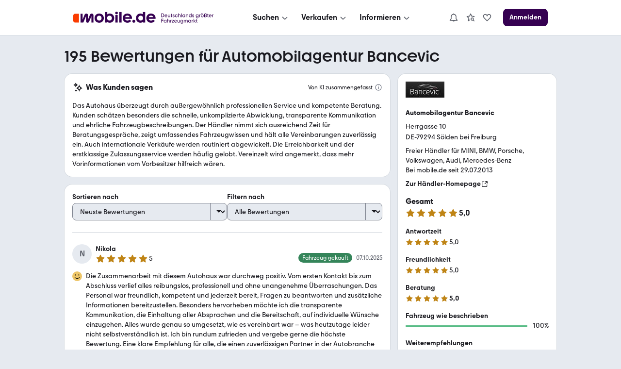

--- FILE ---
content_type: text/html; charset=utf-8
request_url: https://www.mobile.de/bewertungen/AUTOMOBILAGENTURBANCEVIC
body_size: 54447
content:
<!DOCTYPE html><html lang="de"><head><meta charSet="utf-8"/><meta name="viewport" content="width=device-width, initial-scale=1"/><link rel="preload" as="image" href="https://img.classistatic.de/api/v1/mo-prod/images/aa/aa8a73a8-3421-441e-a414-66f0a8bfbc81?rule=mo-80.jpg"/><link rel="stylesheet" href="https://static.classistatic.de/bewertungen/_next/static/css/569af0dbd66d8eb4.css" crossorigin="anonymous" data-precedence="next"/><link rel="stylesheet" href="https://static.classistatic.de/bewertungen/_next/static/css/106c93ca396ddd92.css" crossorigin="anonymous" data-precedence="next"/><link rel="stylesheet" href="https://static.classistatic.de/bewertungen/_next/static/css/3e78138fa6318d0c.css" crossorigin="anonymous" data-precedence="next"/><link rel="stylesheet" href="https://static.classistatic.de/bewertungen/_next/static/css/2cf8abad20baf05b.css" crossorigin="anonymous" data-precedence="next"/><link rel="stylesheet" href="https://static.classistatic.de/bewertungen/_next/static/css/f2df648cd363615f.css" crossorigin="anonymous" data-precedence="next"/><link rel="stylesheet" href="https://static.classistatic.de/bewertungen/_next/static/css/618e089b36ab9626.css" crossorigin="anonymous" data-precedence="next"/><link rel="stylesheet" href="https://static.classistatic.de/bewertungen/_next/static/css/6269524eb82e1bc2.css" crossorigin="anonymous" data-precedence="next"/><link rel="stylesheet" href="https://static.classistatic.de/bewertungen/_next/static/css/00bfcdeb717322f2.css" crossorigin="anonymous" data-precedence="next"/><link rel="stylesheet" href="https://static.classistatic.de/bewertungen/_next/static/css/9950c4575f02dd36.css" crossorigin="anonymous" data-precedence="next"/><link rel="stylesheet" href="https://static.classistatic.de/bewertungen/_next/static/css/6df95d25646b92cd.css" crossorigin="anonymous" data-precedence="next"/><link rel="stylesheet" href="https://static.classistatic.de/bewertungen/_next/static/css/f84463743e3b1e79.css" crossorigin="anonymous" data-precedence="next"/><link rel="preload" as="script" fetchPriority="low" href="https://static.classistatic.de/bewertungen/_next/static/chunks/webpack-0300e7a4972a78d8.js" crossorigin=""/><script src="https://static.classistatic.de/bewertungen/_next/static/chunks/4bd1b696-afcf47e1991d37f8.js" async="" crossorigin=""></script><script src="https://static.classistatic.de/bewertungen/_next/static/chunks/255-18dc8bc50cf42197.js" async="" crossorigin=""></script><script src="https://static.classistatic.de/bewertungen/_next/static/chunks/main-app-1e55d4c2fe652411.js" async="" crossorigin=""></script><script src="https://static.classistatic.de/bewertungen/_next/static/chunks/803-a653928a44086c2d.js" async="" crossorigin=""></script><script src="https://static.classistatic.de/bewertungen/_next/static/chunks/988-127cc90e38a4d24c.js" async="" crossorigin=""></script><script src="https://static.classistatic.de/bewertungen/_next/static/chunks/272-c88b071027aba7a4.js" async="" crossorigin=""></script><script src="https://static.classistatic.de/bewertungen/_next/static/chunks/791-390701f5c6041065.js" async="" crossorigin=""></script><script src="https://static.classistatic.de/bewertungen/_next/static/chunks/app/bewertungen/(dealer-rating-page)/%5Bid%5D/page-e16a421f22a82a21.js" async="" crossorigin=""></script><script src="https://static.classistatic.de/bewertungen/_next/static/chunks/658-c3fd58e6c6bb6b80.js" async="" crossorigin=""></script><script src="https://static.classistatic.de/bewertungen/_next/static/chunks/app/bewertungen/(dealer-rating-page)/%5Bid%5D/layout-769975dd2f1fcd4a.js" async="" crossorigin=""></script><script src="https://static.classistatic.de/bewertungen/_next/static/chunks/141-600f737a721e030a.js" async="" crossorigin=""></script><script src="https://static.classistatic.de/bewertungen/_next/static/chunks/app/bewertungen/(dealer-rating-page)/%5Bid%5D/not-found-651081e4efd316b2.js" async="" crossorigin=""></script><link rel="preload" href="https://cdn.trackjs.com/agent/v3/latest/t.js" as="script" crossorigin=""/><link rel="preload" href="https://static.classistatic.de/consent-statics/api/consent/js/cmp-api@3.39.0.js" as="script" crossorigin=""/><link rel="icon" href="https://static.classistatic.de/static/favicons/favicon.ico" crossorigin="anonymous"/><link rel="icon" type="image/svg+xml" href="https://static.classistatic.de/static/favicons/favicon.svg" crossorigin="anonymous"/><link rel="icon" type="image/png" href="https://static.classistatic.de/static/favicons/favicon-96x96.png" sizes="96x96" crossorigin="anonymous"/><link rel="icon" type="image/png" href="https://static.classistatic.de/static/favicons/favicon-192x192.png" sizes="192x192" crossorigin="anonymous"/><link rel="icon" type="image/png" href="https://static.classistatic.de/static/favicons/favicon-512x512.png" sizes="512x512" crossorigin="anonymous"/><link rel="apple-touch-icon" href="https://static.classistatic.de/static/favicons/favicon-180x180.png" sizes="180x180" crossorigin="anonymous"/><link rel="canonical" href="https://www.mobile.de/bewertungen/AUTOMOBILAGENTURBANCEVIC"/><title>Automobilagentur Bancevic | Rezensionen &amp; Bewertungen | 79294 Sölden bei Freiburg</title><meta name="description" content="Finde aktuelle Bewertungen zu Automobilagentur Bancevic in 79294 Sölden bei Freiburg bei mobile.de | Detaillierte Rezensionen von mobile.de Nutzern lesen"/><script>(self.__next_s=self.__next_s||[]).push(["https://cdn.trackjs.com/agent/v3/latest/t.js",{"crossOrigin":"anonymous","id":"trackjs"}])</script><script src="https://static.classistatic.de/consent-statics/api/consent/js/cmp-api-stub@1.5.20.js" crossorigin="anonymous"></script><script src="https://static.classistatic.de/bewertungen/_next/static/chunks/polyfills-42372ed130431b0a.js" crossorigin="anonymous" noModule=""></script></head><body><div hidden=""><!--$--><!--/$--></div><div><style data-styled="true" data-styled-version="6.3.6">.iYDHFN{display:flex;flex-direction:column;justify-content:center;align-items:center;padding:8px 0;background:var(--consent-modal-ButtonPrimary-background-color);border:1px solid var(--consent-modal-ButtonPrimary-border-color);border-radius:var(--consent-modal-Button-border-radius);flex:1;align-self:stretch;font-style:normal;font-weight:500;font-size:14px;line-height:20px;text-align:center;color:var(--consent-modal-ButtonPrimary-color);cursor:pointer;text-decoration:none;}/*!sc*/
.iYDHFN:hover{box-shadow:var(--consent-modal-hover-shadow);background:var(--consent-modal-ButtonPrimary-hover-background-color);border-color:var(--consent-modal-ButtonPrimary-hover-border-color);}/*!sc*/
data-styled.g1[id="sc-bcXHqh"]{content:"iYDHFN,"}/*!sc*/
.hzrwaG{color:var(--consent-modal-ButtonSecondary-color);background:var(--consent-modal-ButtonSecondary-background-color);border:1px solid var(--consent-modal-ButtonSecondary-border-color);}/*!sc*/
.hzrwaG:hover{text-decoration:none;color:var(--consent-modal-ButtonSecondary-color);background:var(--consent-modal-btn-secondary-hover-background-color);border-color:var(--consent-modal-ButtonSecondary-border-color);}/*!sc*/
data-styled.g2[id="sc-gswNZO"]{content:"hzrwaG,"}/*!sc*/
.iHRNdi{--consent-modal-color-background-primary:var(--color-background-primary, white);--consent-modal-ButtonPrimary-color:var(--ButtonPrimary-color, rgb(255, 255, 255));--consent-modal-color-background-contrast:var(--color-background-contrast, rgba(0, 0, 0, 0.15));--consent-modal-content-text-size:14px;--consent-modal-main-part-spacing:9px;--consent-modal-main-part-padding:18px 9px 0 9px;--consent-modal-footer-padding:18px 9px 18px 9px;position:fixed;top:0;right:0;bottom:0;left:0;z-index:6000010;display:flex;justify-content:center;}/*!sc*/
.iHRNdi *{box-sizing:border-box;}/*!sc*/
@media (min-width: 576px){.iHRNdi{--consent-modal-main-part-padding:36px 18px 0 18px;--consent-modal-footer-padding:18px 18px 18px 18px;}}/*!sc*/
@media (min-width: 1008px){.iHRNdi{--consent-modal-main-part-padding:36px 36px 0 36px;--consent-modal-footer-padding:18px 36px 18px 36px;}}/*!sc*/
data-styled.g3[id="sc-dkrFOf"]{content:"iHRNdi,"}/*!sc*/
.dnGoyL{--consent-modal-color-logo-text:var(--color-logo-text, rgb(0, 0, 0));--consent-modal-summary-font-weight:var(--text-weight-500, 500);--consent-modal-summary-border-color:var(--color-background-contrast, rgb(220, 221, 224));--consent-modal-details-font-size:var(--text-size-100, 12px);--consent-modal-details-font-weight:var(--text-weight-400, 400);--consent-modal-details-color:var(--color-content-secondary, rgb(90, 94, 102));--consent-modal-color-content-lead:var(--color-content-lead, #333);--consent-modal-color-link:var(--color-content-accent, rgb(52,65,117));--consent-modal-action-color:var(--color-action, rgb(219, 48, 0));--consent-modal-Button-border-radius:var(--ButtonLarge-border-radius, 8px);--consent-modal-ButtonPrimary-background-color:var(--ButtonPrimary-background-color, rgb(219, 48, 0));--consent-modal-ButtonPrimary-border-color:var(--ButtonPrimary-background-color, rgb(219, 48, 0));--consent-modal-ButtonPrimary-hover-background-color:var(--ButtonPrimary-hover-background-color, rgb(173,35,0));--consent-modal-ButtonPrimary-hover-border-color:var(--ButtonPrimary-hover-border-color, rgb(173,35,0));--consent-modal-ButtonSecondary-color:var(--ButtonSecondary-color, rgb(79,22,110));--consent-modal-ButtonSecondary-background-color:var(--ButtonSecondary-background-color, rgb(255 255 255 / 33%));--consent-modal-ButtonSecondary-border-color:var(--ButtonSecondary-border-color, rgb(104,41,138));--consent-modal-LinkButton-color:var(--color-content-secondary, rgb(90 94 102));--consent-modal-btn-secondary-hover-background-color:var(--btn-secondary-hover-background-color, transparent);--consent-modal-btn-secondary-hover-border-color:var(--btn-secondary-hover-border-color, #c3c6cb);--consent-modal-hover-shadow:var(--UIEffects-HoverShadow, 0 1px 4px #00000054);--consent-modal-color-content-secondary:var(--color-content-secondary, #83888f);--consent-modal-box-shadow:var(--shadow-level-1, 0 1px 2px rgba(0, 0, 0, 0.5));--consent-modal-border-radius:var(--radius-background, 16px);}/*!sc*/
data-styled.g4[id="sc-hLBbgQ"]{content:"dnGoyL,"}/*!sc*/
.iTQbim{color:var(--consent-modal-LinkButton-color);background:transparent;border:1px solid transparent;}/*!sc*/
.iTQbim:hover{text-decoration:none;cursor:revert;color:var(--consent-modal-LinkButton-color);background:transparent;border-color:transparent;box-shadow:none;}/*!sc*/
data-styled.g5[id="sc-eDvSVh"]{content:"iTQbim,"}/*!sc*/
.gwDRAS{cursor:pointer;}/*!sc*/
.gwDRAS:hover{text-decoration:underline;}/*!sc*/
data-styled.g6[id="sc-jSUZEO"]{content:"gwDRAS,"}/*!sc*/
.jIItDM{font-weight:var(--consent-modal-details-font-weight);font-size:var(--consent-modal-details-font-size);border-top:1px solid var(--consent-modal-summary-border-color);margin:6px 12px 0 12px;padding-top:4px;color:var(--consent-modal-details-color);}/*!sc*/
data-styled.g7[id="sc-gKPRtf"]{content:"jIItDM,"}/*!sc*/
.iQgXUC{display:list-item;font-weight:var(--consent-modal-summary-font-weight);cursor:pointer;}/*!sc*/
data-styled.g8[id="sc-iBYQkw"]{content:"iQgXUC,"}/*!sc*/
.dBDrCK{font-style:normal;font-weight:normal;font-size:14px;line-height:1.43em;color:var(--consent-modal-color-content-lead);padding-bottom:var(--consent-modal-main-part-spacing);}/*!sc*/
.dBDrCK a,.dBDrCK a:visited{text-decoration:underline;color:var(--consent-modal-color-link);}/*!sc*/
.dBDrCK p{margin:0 0 18px;}/*!sc*/
.dBDrCK b{font-weight:500;}/*!sc*/
.dBDrCK p:last-of-type{margin:0;}/*!sc*/
.dBDrCK .desktop{display:none;}/*!sc*/
.dBDrCK span.mde-consent-decline-btn{text-decoration:underline;cursor:pointer;color:var(--consent-modal-action-color);}/*!sc*/
.dBDrCK span.action{color:var(--consent-modal-action-color);}/*!sc*/
@media (min-width: 813px){.dBDrCK .mobile{display:none;}.dBDrCK .desktop{display:inherit;}}/*!sc*/
data-styled.g9[id="sc-ftTHYN"]{content:"dBDrCK,"}/*!sc*/
.iNlhyU{--consent-modal-color-background-translucent:var(--color-background-translucent, rgba(0, 0, 0, 0.3));position:absolute;top:0;left:0;right:0;bottom:0;background-color:var(--consent-modal-color-background-translucent);z-index:1;}/*!sc*/
data-styled.g10[id="sc-pyfCh"]{content:"iNlhyU,"}/*!sc*/
.dXkrVa{margin-bottom:18px;color:var(--consent-modal-color-logo-text);}/*!sc*/
data-styled.g11[id="sc-jrcTuM"]{content:"dXkrVa,"}/*!sc*/
.GItjy{font-display:swap;z-index:2;display:flex;flex-direction:column;background:var(--consent-modal-color-background-primary);max-height:100%;align-self:flex-end;transition:width 0.5s;padding:unset;max-width:unset;border:unset;}/*!sc*/
.GItjy::backdrop{display:none;}/*!sc*/
@media (min-width: 576px){.GItjy{align-self:center;width:552px;max-height:60%;min-height:420px;box-shadow:var(--consent-modal-box-shadow);border-radius:var(--consent-modal-border-radius);}}/*!sc*/
@media (min-width: 1008px){.GItjy{width:718px;}}/*!sc*/
@media (hover: hover) and (max-height: 430px) and (min-aspect-ratio: 5/3){.GItjy{align-self:flex-end;height:100%;max-height:none;min-height:auto;width:75%;}}/*!sc*/
data-styled.g12[id="sc-kDvujX"]{content:"GItjy,"}/*!sc*/
.tQlLI{flex-grow:1;overflow:auto;padding:var(--consent-modal-main-part-padding);box-shadow:inset 0 -9px 10px -10px #00000099;}/*!sc*/
data-styled.g13[id="sc-ipEyDG"]{content:"tQlLI,"}/*!sc*/
.eQLbxA{padding:var(--consent-modal-footer-padding);}/*!sc*/
data-styled.g14[id="sc-csuSiJ"]{content:"eQLbxA,"}/*!sc*/
.klIGXj{display:flex;flex-wrap:wrap;column-gap:var(--consent-modal-main-part-spacing);row-gap:9px;}/*!sc*/
.klIGXj >*{flex-grow:1;flex-shrink:1;flex-basis:165px;}/*!sc*/
@media (max-width: 575px){.klIGXj >*{flex-basis:285px;}}/*!sc*/
data-styled.g15[id="sc-eDWCs"]{content:"klIGXj,"}/*!sc*/
.gvVuRy{display:flex;flex-wrap:wrap;justify-content:center;column-gap:18px;margin-top:18px;}/*!sc*/
.gvVuRy >a{font-size:12px;min-width:90px;text-align:center;color:var(--consent-modal-color-content-secondary);text-decoration-color:var(--consent-modal-color-content-secondary);}/*!sc*/
@media (min-width: 576px){.gvVuRy >a{font-size:14px;min-width:105px;}}/*!sc*/
data-styled.g16[id="sc-bqWxrD"]{content:"gvVuRy,"}/*!sc*/
</style><div id="mde-consent-modal-container" application="mde" data-consent-language="de" class="sc-dkrFOf sc-hLBbgQ iHRNdi dnGoyL"><div class="sc-pyfCh iNlhyU"></div><dialog id="mde-consent-modal-dialog" class="sc-kDvujX GItjy"><div class="sc-ipEyDG tQlLI"><div class="sc-jrcTuM dXkrVa"><svg height="18" viewBox="0 0 123 17" focusable="false" aria-hidden="true" xmlns="http://www.w3.org/2000/svg"><path fill="currentColor" d="M122.156 9.5971C122.156 9.9632 122.135 10.268 122.075 10.634H111.89C112.336 12.2192 113.72 13.2982 115.468 13.2982C116.647 13.2982 117.684 12.75 118.395 11.8339L121.059 13.7449C119.635 15.5543 117.582 16.4284 115.367 16.4284C111.422 16.4284 108.453 13.4401 108.453 9.5971C108.453 5.7541 111.361 2.7851 115.305 2.7851C119.25 2.7851 122.158 5.6717 122.158 9.5971H122.156ZM111.989 8.1538H118.78C118.292 6.6894 116.971 5.7961 115.365 5.7961C113.759 5.7961 112.478 6.7104 111.989 8.1538ZM103.328 4.1075V0.5693H106.784V16.1639H103.51V14.9027C102.615 15.8381 101.334 16.4284 99.688 16.4284C95.9461 16.4284 93.06 13.5417 93.06 9.5971C93.06 5.6525 95.9461 2.7851 99.688 2.7851C101.171 2.7851 102.454 3.2738 103.328 4.1058V4.1075ZM100.054 13.1756C102.088 13.1756 103.611 11.65 103.611 9.5358C103.611 7.4216 102.086 5.9362 100.054 5.9362C98.022 5.9362 96.537 7.4409 96.537 9.5358C96.537 11.6307 98.082 13.1756 100.054 13.1756ZM89.909 16.4284C88.689 16.4284 87.712 15.4527 87.712 14.2318C87.712 13.011 88.688 12.0563 89.909 12.0563C91.129 12.0563 92.084 13.032 92.084 14.2318C92.084 15.4317 91.128 16.4284 89.909 16.4284ZM87.124 9.5971C87.124 9.9632 87.083 10.268 87.022 10.634H76.836C77.283 12.2192 78.667 13.2982 80.415 13.2982C81.594 13.2982 82.631 12.75 83.342 11.8339L86.006 13.7449C84.582 15.5543 82.529 16.4284 80.313 16.4284C76.369 16.4284 73.4 13.4401 73.4 9.5971C73.4 5.7541 76.307 2.7851 80.252 2.7851C84.197 2.7851 87.124 5.6717 87.124 9.5971ZM76.936 8.1538H83.7271C83.2381 6.6894 81.918 5.7961 80.312 5.7961C78.705 5.7961 77.425 6.7104 76.936 8.1538ZM68.274 0.5693V16.1639H71.73V0.5693H68.274ZM64.209 3.8833C63.091 3.8833 62.237 3.0093 62.237 1.9513C62.237 0.8933 63.091 0 64.209 0C65.327 0 66.181 0.8741 66.181 1.9513C66.181 3.0285 65.307 3.8833 64.209 3.8833ZM65.938 16.1639H62.461V4.9413H65.938V16.1639ZM54.144 2.7851C57.886 2.7851 60.751 5.6927 60.751 9.5971C60.751 13.5014 57.884 16.4284 54.144 16.4284C52.498 16.4284 51.196 15.8381 50.301 14.9027V16.1429H47.048V0.5693H50.485V4.1075C51.399 3.2738 52.64 2.7868 54.144 2.7868V2.7851ZM53.759 13.1756C55.771 13.1756 57.276 11.65 57.276 9.5358C57.276 7.4216 55.771 5.9362 53.759 5.9362C51.746 5.9362 50.221 7.4409 50.221 9.5358C50.221 11.6307 51.766 13.1756 53.759 13.1756ZM38.509 16.4284C34.586 16.4284 31.596 13.5417 31.596 9.5971C31.596 5.6525 34.584 2.7851 38.509 2.7851C42.435 2.7851 45.381 5.6927 45.381 9.5971C45.381 13.5014 42.433 16.4284 38.509 16.4284ZM38.509 13.2159C40.482 13.2159 41.986 11.7113 41.986 9.5971C41.986 7.4829 40.461 5.9572 38.509 5.9572C36.558 5.9572 35.011 7.4619 35.011 9.5971C35.011 11.7323 36.495 13.2159 38.509 13.2159Z"></path><path fill="currentColor" d="M29.9901 5.57012C29.9901 4.06542 29.075 2.82532 27.427 2.82532C26.187 2.82532 25.23 3.51722 24.723 4.79762L21.897 11.7708V5.57012C21.897 4.06542 21.023 2.82532 19.396 2.82532C18.054 2.82532 17.22 3.59772 16.732 4.79762L13.845 11.8934V3.04952H10.815V16.1638H14.942L18.947 6.70862V13.8254C18.947 15.309 19.76 16.388 21.246 16.388C22.526 16.388 23.218 15.6558 23.686 14.5383L26.959 6.64902V16.1638H29.9901V5.57012Z"></path><path d="M2.86804 3.0499H8.48004V16.1642H2.86804C1.28204 16.1642 0 14.8837 0 13.2968V5.9155C0 4.3303 1.28104 3.0481 2.86804 3.0481V3.0499Z" fill="#FA3C00"></path></svg></div><div id="mde-consent-modal-legal-text" class="sc-ftTHYN dBDrCK"><p>Wir benötigen Ihre Einwilligung, damit wir und unsere <a href="https://www.mobile.de/consent/?openOnMount=true">Partner</a> technisch nicht notwendige Cookies und ähnliche Technologien einsetzen und so personenbezogene Daten (z. B. IP-Adresse) auf Ihrem Endgerät speichern bzw. abrufen können. Die Datenverarbeitung erfolgt für personalisierte Inhalte und Anzeigen (auf unseren und dritten Websites/Apps), Anzeigen- und Inhaltsmessungen sowie um Erkenntnisse über Zielgruppen und Produktentwicklungen zu gewinnen. Außerdem können wir so Ihre Nutzererfahrung innerhalb <abbr title="Kleinanzeigen">unserer Unternehmensgruppe</abbr> verbessern, Ihr Nutzungsverhalten analysieren sowie Segmente mit pseudonymisierten Nutzerdaten zusammenstellen und Dritten über unsere <a href="https://www.mobile.de/consent/?openOnMount=true">Partner</a> einen Datenabgleich zur Personalisierung ihrer Werbung und die Möglichkeit anbieten, ähnliche Nutzer in ihrem eigenen Datenbestand zu identifizieren.</p><p><details><summary class="sc-iBYQkw iQgXUC">Speichern von oder Zugriff auf Informationen auf einem Endgerät</summary><section class="sc-gKPRtf jIItDM">Cookies, Endgeräte- oder ähnliche Online-Kennungen (z. B. login-basierte Kennungen, zufällig generierte Kennungen, netzwerkbasierte Kennungen) können zusammen mit anderen Informationen (z. B. Browsertyp und Browserinformationen, Sprache, Bildschirmgröße, unterstützte Technologien usw.) auf Ihrem Endgerät gespeichert oder von dort ausgelesen werden, um es jedes Mal wiederzuerkennen, wenn es eine App oder einer Webseite aufruft. Dies geschieht für einen oder mehrere der hier aufgeführten Verarbeitungszwecke.</section></details><details><summary class="sc-iBYQkw iQgXUC">Personalisierte Werbung und Inhalte, Messung von Werbeleistung und der Performance von Inhalten, Zielgruppenforschung sowie Entwicklung und Verbesserung von Angeboten</summary><section class="sc-gKPRtf jIItDM">Anzeigen und Werbung können basierend auf Ihrem Profil personalisiert werden. Ihre Aktivitäten auf diesem Dienst können verwendet werden, um ein Profil über Sie für personalisierte Werbung zu erstellen oder zu ergänzen. Die Werbeleistung und die Performance von Inhalten können gemessen werden. Basierend auf Ihrer Aktivität und den Aktivitäten anderer können Berichte erstellt werden. Ihre Aktivitäten auf diesem Dienst können helfen, Produkte und Dienstleistungen zu entwickeln und zu verbessern</section></details></p><p class="mobile">Einstellmöglichkeiten und mehr Infos zu den Zwecken und Partnern gibt es unter &#x27;Datenschutzeinstellungen&#x27;, für den jederzeit möglichen Widerruf der Einwilligung auch erreichbar über den Link im Menü.</p><p class="desktop">Einstellmöglichkeiten und mehr Infos zu den Zwecken und Partnern gibt es unter &#x27;Datenschutzeinstellungen&#x27;, für den jederzeit möglichen Widerruf der Einwilligung auch erreichbar über den Link im Footer.</p><p>Für die Auswahl und Messung einfacher Anzeigen (sog. kontextbezogene Werbung) sowie um Erkenntnisse über Zielgruppen und Produktentwicklungen zu erlangen, erfolgt eine Verarbeitung Ihrer personenbezogenen Daten (z. B. IP-Adresse) ohne Cookies durch bestimmte Partner auch auf Basis von berechtigten Interessen. Dieser Datenverarbeitung können Sie jederzeit unter &#x27;Datenschutzeinstellungen&#x27; widersprechen.</p><p>Wir arbeiten mit 221 Partnern zusammen.</p></div></div><div class="sc-csuSiJ eQLbxA"><div class="sc-eDWCs klIGXj"><div tabindex="0" class="sc-bcXHqh sc-eDvSVh iYDHFN iTQbim"><span class="sc-jSUZEO gwDRAS mde-consent-decline-btn">Ablehnen</span></div><a referrerPolicy="unsafe-url" href="https://www.mobile.de/consent/" data-testid="mde-consent-settings-btn" class="sc-bcXHqh sc-gswNZO iYDHFN hzrwaG mde-consent-settings-btn" tabindex="0">Einstellungen verwalten</a><button class="sc-bcXHqh iYDHFN mde-consent-accept-btn" tabindex="0">Einverstanden</button></div><div class="sc-bqWxrD gvVuRy"><a href="https://www.mobile.de/service/imprint" tabindex="0">Impressum</a><a href="https://www.mobile.de/service/privacyPolicy" tabindex="0">Datenschutz</a><a href="https://www.mobile.de/service/cookiePolicy" tabindex="0">Cookie-Erklärung</a></div></div></dialog></div></div><section data-grid="8"><script type="application/ld+json">{"@context":"https://schema.org","@type":"Organization","name":"mobile.de","legalName":"mobile.de GmbH","url":"https://www.mobile.de/","sameAs":["https://www.facebook.com/mobile.de","https://www.linkedin.com/company/mobile-de-gmbh/","https://www.xing.com/pages/mobilede","https://www.youtube.com/c/mobilede","https://www.tiktok.com/@mobile.de","https://www.instagram.com/mobile_de/","https://www.youtube.com/channel/UCpss16IYd0Ms-jKwYikPlkA"]}</script><header class="PublicHeader_header__T51VY"><nav class="PublicHeader_largeContent__S4BP0" data-testid="header-mobile-large-screen"><div class="PublicHeader_logoContainer__iWeuu"><div class="align_align-vertical-flex-center__qmOcW"><a class="link_Link__B0oSi link_Link--unstyled__YSboM Logo_logoLink__8yGu4" href="https://www.mobile.de/" data-testid="header-mobile-logo" aria-label="Zur mobile.de Startseite"><div class="Logo_logoCdn__5T_BL" aria-label="Zur mobile.de Startseite"></div></a></div></div><div class="PublicHeader_naviContainer__NG2Gj"><div class="PromotionalNavigation_linksBox__lWeNm stack_horizontal_S__0POli flexBox_FlexBox__e6o0k flexBox_FlexBox-direction--row__QfNrp"><div class="DropdownMenu_linksSection__Z88Xi flexBox_FlexBox__e6o0k flexBox_FlexBox-direction--column__gYFUW"><div class="flexBox_FlexBox__e6o0k flexBox_FlexBox-align-items--center__Pxkcx flexBox_FlexBox-direction--row__QfNrp"><button class="DropdownMenu_labelBtn__VnqRi button_Button__KMZFC button_Button--secondary__AfxFh button_Button--medium__rzst8" data-testid="menu-search" aria-label="Suchen" type="button"><span class="button_Button__wrap__gQpnZ align_align-flex-center__dFYeb DropdownMenu_labelSpan__0mOeI" tabindex="-1"><span class="button_Button__label__OceSI" tabindex="-1">Suchen</span><div class="button_Button__icon__e0ZsY button_Button__icon--right__PsUuv DropdownMenu_iconAndArrow__2YdWy"><svg class="svgIcon_SvgIcon__zAZMO color_content-secondary__lLUFf" width="20" height="20" viewBox="0 0 24 24" focusable="false" aria-hidden="true" xmlns="http://www.w3.org/2000/svg" fill="none" style="pointer-events:none"><path fill-rule="evenodd" clip-rule="evenodd" d="M5.29297 11.414L10.586 16.707C11.366 17.487 12.634 17.487 13.414 16.707C13.409 16.712 18.702 11.498 18.702 11.498L17.298 10.073L12 15.293L6.70697 10L5.29297 11.414Z" fill="currentColor"></path></svg></div></span></button></div><div class="DropdownMenu_linksContainer__GFNWq" style="margin-left:0px" role="dialog" aria-modal="true"><div class="DropdownMenu_childrenContainer__KA3dl"><div class="PromotionalNavigation_grid__DGedD"><div><div class="PromoSection_title__HBVxU margin_bottom_S__TFBBj typography_meta__EI4Bp">E-Bikes</div><button class="link_Link__B0oSi link_Link--secondary__4kWA4 PromoSection_promoLink__yzoLB" role="link" tabindex="-1"><img data-testid="promo-image" class="PromoSection_promoImage__r1Bap" src="https://static.classistatic.de/static/resources/images/header/search.webp" width="160" loading="lazy" height="105" alt="E-Bikes"/><p class="PromoSection_label__BBNh1" tabindex="0" aria-label="E-Bikes" role="link">Mehr erfahren</p></button></div><section><div class="Section_title__5FzTz typography_meta__EI4Bp">Fahrzeugsuche</div><div class="Section_contentContainer__8AsxI"><a class="link_Link__B0oSi link_Link--unstyled__YSboM Section_item__JSY1A typography_copy__hyPNf" href="https://suchen.mobile.de/fahrzeuge/detailsuche?dam=0&amp;s=Car&amp;vc=Car" data-testid="search-submenu-cars">Gebraucht- und Neuwagen</a></div><div class="Section_contentContainer__8AsxI"><a class="link_Link__B0oSi link_Link--unstyled__YSboM Section_item__JSY1A typography_copy__hyPNf" href="https://suchen.mobile.de/auto/elektro.html" data-testid="search-submenu-electric-vehicles">Elektroautos</a></div><div class="Section_contentContainer__8AsxI"><a class="link_Link__B0oSi link_Link--unstyled__YSboM Section_item__JSY1A typography_copy__hyPNf" href="https://suchen.mobile.de/fahrzeuge/detailsuche?s=Motorbike&amp;vc=Motorbike" data-testid="search-submenu-bikes">Motorräder</a></div><div class="Section_contentContainer__8AsxI"><a class="link_Link__B0oSi link_Link--unstyled__YSboM Section_item__JSY1A typography_copy__hyPNf" href="https://www.mobile.de/e-bikes/" data-testid="search-submenu-e-bikes">E-Bikes</a></div><div class="Section_contentContainer__8AsxI"><a class="link_Link__B0oSi link_Link--unstyled__YSboM Section_item__JSY1A typography_copy__hyPNf" href="https://suchen.mobile.de/fahrzeuge/detailsuche?s=Motorhome&amp;vc=Motorhome" data-testid="search-submenu-motorhome">Wohnwagen &amp; -mobile</a></div><div class="Section_contentContainer__8AsxI"><a class="link_Link__B0oSi link_Link--unstyled__YSboM Section_item__JSY1A typography_copy__hyPNf" href="https://www.mobile.de/s/nutzfahrzeuge" data-testid="search-submenu-trucks">LKW &amp; Nutzfahrzeuge</a></div></section><section><div class="Section_title__5FzTz typography_meta__EI4Bp">Services</div><div class="Section_contentContainer__8AsxI"><a class="link_Link__B0oSi link_Link--unstyled__YSboM Section_item__JSY1A typography_copy__hyPNf" href="https://www.mobile.de/leasing/" data-testid="search-submenu-leasing">Leasingangebote</a></div><div class="Section_contentContainer__8AsxI"><a class="link_Link__B0oSi link_Link--unstyled__YSboM Section_item__JSY1A typography_copy__hyPNf" href="https://home.mobile.de/regional/" data-testid="search-submenu-dealer-search">Händler-Suche</a></div></section></div></div><div class="DropdownMenu_triangle__LLKzd" style="margin-left:0px"></div></div></div><div class="DropdownMenu_linksSection__Z88Xi flexBox_FlexBox__e6o0k flexBox_FlexBox-direction--column__gYFUW"><div class="flexBox_FlexBox__e6o0k flexBox_FlexBox-align-items--center__Pxkcx flexBox_FlexBox-direction--row__QfNrp"><button class="DropdownMenu_labelBtn__VnqRi button_Button__KMZFC button_Button--secondary__AfxFh button_Button--medium__rzst8" data-testid="menu-offer" aria-label="Verkaufen" type="button"><span class="button_Button__wrap__gQpnZ align_align-flex-center__dFYeb DropdownMenu_labelSpan__0mOeI" tabindex="-1"><span class="button_Button__label__OceSI" tabindex="-1">Verkaufen</span><div class="button_Button__icon__e0ZsY button_Button__icon--right__PsUuv DropdownMenu_iconAndArrow__2YdWy"><svg class="svgIcon_SvgIcon__zAZMO color_content-secondary__lLUFf" width="20" height="20" viewBox="0 0 24 24" focusable="false" aria-hidden="true" xmlns="http://www.w3.org/2000/svg" fill="none" style="pointer-events:none"><path fill-rule="evenodd" clip-rule="evenodd" d="M5.29297 11.414L10.586 16.707C11.366 17.487 12.634 17.487 13.414 16.707C13.409 16.712 18.702 11.498 18.702 11.498L17.298 10.073L12 15.293L6.70697 10L5.29297 11.414Z" fill="currentColor"></path></svg></div></span></button></div><div class="DropdownMenu_linksContainer__GFNWq" style="margin-left:0px" role="dialog" aria-modal="true"><div class="DropdownMenu_childrenContainer__KA3dl"><div class="PromotionalNavigation_grid__DGedD"><div><div class="PromoSection_title__HBVxU margin_bottom_S__TFBBj typography_meta__EI4Bp">Autobewertung</div><button class="link_Link__B0oSi link_Link--secondary__4kWA4 PromoSection_promoLink__yzoLB" role="link" tabindex="-1"><img data-testid="promo-image" class="PromoSection_promoImage__r1Bap" src="https://static.classistatic.de/static/resources/images/header/sell.webp" width="160" loading="lazy" height="105" alt="Autobewertung"/><p class="PromoSection_label__BBNh1" tabindex="0" aria-label="Autobewertung" role="link">Mehr erfahren</p></button></div><section><div class="Section_title__5FzTz typography_meta__EI4Bp">Private und Gewerblich</div><div class="Section_contentContainer__8AsxI"><a class="link_Link__B0oSi link_Link--unstyled__YSboM Section_item__JSY1A typography_copy__hyPNf" href="https://www.mobile.de/verkaufen/auto/" data-testid="offer-cars">Auto verkaufen</a></div><div class="Section_contentContainer__8AsxI"><button class="link_Link__B0oSi link_Link--unstyled__YSboM Section_item__JSY1A typography_copy__hyPNf" role="link" data-testid="offer-bikes">Motorrad verkaufen</button></div><div class="Section_contentContainer__8AsxI"><button class="link_Link__B0oSi link_Link--unstyled__YSboM Section_item__JSY1A typography_copy__hyPNf" role="link" data-testid="search-submenu-dealer-search">Wohnwagen &amp; -mobil verkaufen</button></div><div class="Section_contentContainer__8AsxI"><button class="link_Link__B0oSi link_Link--unstyled__YSboM Section_item__JSY1A typography_copy__hyPNf" role="link" data-testid="offer-trucks-and-commercial-vehicles">LKW &amp; Nutzfahrzeuge verkaufen</button></div><div class="Section_contentContainer__8AsxI"><a class="link_Link__B0oSi link_Link--unstyled__YSboM Section_item__JSY1A typography_copy__hyPNf" href="https://www.mobile.de/verkaufen/auto/bewertung/" data-testid="offer-evaluation">Autobewertung</a></div><div class="Section_contentContainer__8AsxI"><a class="link_Link__B0oSi link_Link--unstyled__YSboM Section_item__JSY1A typography_copy__hyPNf" href="https://www.mobile.de/verkaufen/auto/auto-verkaufen-tipps/" data-testid="offer-selling-tips">Auto-Verkauf: Tipps</a></div></section><section><div class="Section_title__5FzTz typography_meta__EI4Bp">Händlerbereich</div><div class="Section_contentContainer__8AsxI"><button class="link_Link__B0oSi link_Link--unstyled__YSboM Section_item__JSY1A typography_copy__hyPNf" role="link" data-testid="header-dealer-register">Registrierung</button></div><div class="Section_contentContainer__8AsxI"><button class="link_Link__B0oSi link_Link--unstyled__YSboM Section_item__JSY1A typography_copy__hyPNf" role="link" data-testid="header-dealer-our-offer">Unser Angebot</button></div></section></div></div><div class="DropdownMenu_triangle__LLKzd" style="margin-left:0px"></div></div></div><div class="DropdownMenu_linksSection__Z88Xi flexBox_FlexBox__e6o0k flexBox_FlexBox-direction--column__gYFUW"><div class="flexBox_FlexBox__e6o0k flexBox_FlexBox-align-items--center__Pxkcx flexBox_FlexBox-direction--row__QfNrp"><button class="DropdownMenu_labelBtn__VnqRi button_Button__KMZFC button_Button--secondary__AfxFh button_Button--medium__rzst8" data-testid="menu-info" aria-label="Informieren" type="button"><span class="button_Button__wrap__gQpnZ align_align-flex-center__dFYeb DropdownMenu_labelSpan__0mOeI" tabindex="-1"><span class="button_Button__label__OceSI" tabindex="-1">Informieren</span><div class="button_Button__icon__e0ZsY button_Button__icon--right__PsUuv DropdownMenu_iconAndArrow__2YdWy"><svg class="svgIcon_SvgIcon__zAZMO color_content-secondary__lLUFf" width="20" height="20" viewBox="0 0 24 24" focusable="false" aria-hidden="true" xmlns="http://www.w3.org/2000/svg" fill="none" style="pointer-events:none"><path fill-rule="evenodd" clip-rule="evenodd" d="M5.29297 11.414L10.586 16.707C11.366 17.487 12.634 17.487 13.414 16.707C13.409 16.712 18.702 11.498 18.702 11.498L17.298 10.073L12 15.293L6.70697 10L5.29297 11.414Z" fill="currentColor"></path></svg></div></span></button></div><div class="DropdownMenu_linksContainer__GFNWq" style="margin-left:0px" role="dialog" aria-modal="true"><div class="DropdownMenu_childrenContainer__KA3dl"><div class="PromotionalNavigation_grid__DGedD"><div><div class="PromoSection_title__HBVxU margin_bottom_S__TFBBj typography_meta__EI4Bp">Elektromobilität</div><button class="link_Link__B0oSi link_Link--secondary__4kWA4 PromoSection_promoLink__yzoLB" role="link" tabindex="-1"><img data-testid="promo-image" class="PromoSection_promoImage__r1Bap" src="https://static.classistatic.de/static/resources/images/header/inform.webp" width="160" loading="lazy" height="105" alt="Elektromobilität"/><p class="PromoSection_label__BBNh1" tabindex="0" aria-label="Elektromobilität" role="link">Mehr erfahren</p></button></div><section><div class="Section_title__5FzTz typography_meta__EI4Bp">Wissen</div><div class="Section_contentContainer__8AsxI"><a class="link_Link__B0oSi link_Link--unstyled__YSboM Section_item__JSY1A typography_copy__hyPNf" href="https://www.mobile.de/magazin/" data-testid="magazine-submenu-news">Auto-Magazin</a></div><div class="Section_contentContainer__8AsxI"><a class="link_Link__B0oSi link_Link--unstyled__YSboM Section_item__JSY1A typography_copy__hyPNf" href="https://www.mobile.de/magazin/ratgeber-und-service/" data-testid="magazine-submenu-service">Ratgeber und Service</a></div><div class="Section_contentContainer__8AsxI"><a class="link_Link__B0oSi link_Link--unstyled__YSboM Section_item__JSY1A typography_copy__hyPNf" href="https://www.mobile.de/magazin/themen/" data-testid="magazine-submenu-topic-a-z">Themen A-Z</a></div><div class="Section_contentContainer__8AsxI"><a class="link_Link__B0oSi link_Link--unstyled__YSboM Section_item__JSY1A typography_copy__hyPNf" href="https://www.mobile.de/sicherheit/" data-testid="magazine-submenu-safety-center">Sicherheit bei mobile.de</a></div></section><section><div class="Section_title__5FzTz typography_meta__EI4Bp">Ratgeber</div><div class="Section_contentContainer__8AsxI"><a class="link_Link__B0oSi link_Link--unstyled__YSboM Section_item__JSY1A typography_copy__hyPNf" href="https://www.mobile.de/auto/" data-testid="info-submenu-all-brands">Marken &amp; Modelle</a></div><div class="Section_contentContainer__8AsxI"><a class="link_Link__B0oSi link_Link--unstyled__YSboM Section_item__JSY1A typography_copy__hyPNf" href="https://www.mobile.de/magazin/automarken-und-tests/" data-testid="info-submenu-leaderboard">Bestenlisten &amp; Tests</a></div><div class="Section_contentContainer__8AsxI"><a class="link_Link__B0oSi link_Link--unstyled__YSboM Section_item__JSY1A typography_copy__hyPNf" href="https://www.mobile.de/herstellerinfo/hyundai/" data-testid="info-submenu-brand-portal">Brand Portal</a><span class="badge_Badge__f3LF4 badge_Badge--accent__nDB9F badge_Badge--italic__LjaQ5 badge_Badge--uppercase__imba3" tabindex="-1">NEU</span></div></section></div></div><div class="DropdownMenu_triangle__LLKzd" style="margin-left:0px"></div></div></div></div></div><div class="PublicHeader_accountContainer__EHtAR"><div><div class="Account_largeTabletContainer__PqUKq"><div class="DropdownMenu_linksSection__Z88Xi flexBox_FlexBox__e6o0k flexBox_FlexBox-direction--column__gYFUW"><div class="flexBox_FlexBox__e6o0k flexBox_FlexBox-align-items--center__Pxkcx flexBox_FlexBox-direction--row__QfNrp"><button class="DropdownMenu_labelBtn__VnqRi button_Button__KMZFC button_Button--secondary__AfxFh button_Button--medium__rzst8" data-testid="header-notifications" aria-label="Benachrichtigungen" type="button"><span class="button_Button__wrap__gQpnZ align_align-flex-center__dFYeb DropdownMenu_labelSpan__0mOeI" tabindex="-1"><div class="button_Button__icon__e0ZsY button_Button__icon--right__PsUuv DropdownMenu_iconAndArrow__2YdWy"><div class="DropdownMenu_iconContainer__K6BN4"><svg class="DropdownMenu_icon__Jz8sa svgIcon_SvgIcon__zAZMO" width="20" height="20" viewBox="0 0 24 24" focusable="false" aria-hidden="true" xmlns="http://www.w3.org/2000/svg" fill="none"><path d="M21.8001 18.4L19.0001 14.67V10C19.0001 6.48 16.3901 3.57 13.0001 3.08V2H11.0001V3.08C7.61008 3.57 5.00008 6.48 5.00008 10V14.67L2.20008 18.4C1.97008 18.7 1.94008 19.11 2.11008 19.45C2.28008 19.79 2.63008 20 3.00008 20H9.18008C9.59008 21.16 10.6901 22 12.0001 22C13.3101 22 14.4001 21.16 14.8201 20H21.0001C21.3801 20 21.7301 19.79 21.8901 19.45C22.0501 19.11 22.0201 18.71 21.8001 18.4ZM5.00008 18L6.80008 15.6C6.93008 15.43 7.00008 15.22 7.00008 15V10C7.00008 7.24 9.24008 5 12.0001 5C14.7601 5 17.0001 7.24 17.0001 10V15C17.0001 15.22 17.0701 15.43 17.2001 15.6L19.0001 18H5.00008Z" fill="currentColor"></path></svg></div></div></span></button></div><div class="DropdownMenu_linksContainer__GFNWq" style="margin-left:0px" role="dialog" aria-modal="true"><div class="DropdownMenu_childrenContainer__KA3dl NotificationsMenu_container__0tzZz NotificationsMenu_isTablet__GeOKh"><div class="NotificationPlaceholder_container__7dGx9 placeholder_Placeholder__tzh62"><div class="NotificationPlaceholder_item__xGeFH"><div class="NotificationPlaceholder_img__YNRfm"></div><div class="NotificationPlaceholder_content__gf24r"><div class="NotificationPlaceholder_header__bicSO"></div><div class="NotificationPlaceholder_text__Rbp0n"></div><div class="NotificationPlaceholder_date__JNRfM"></div></div></div><div class="NotificationPlaceholder_item__xGeFH"><div class="NotificationPlaceholder_img__YNRfm"></div><div class="NotificationPlaceholder_content__gf24r"><div class="NotificationPlaceholder_header__bicSO"></div><div class="NotificationPlaceholder_text__Rbp0n"></div><div class="NotificationPlaceholder_date__JNRfM"></div></div></div><div class="NotificationPlaceholder_item__xGeFH"><div class="NotificationPlaceholder_img__YNRfm"></div><div class="NotificationPlaceholder_content__gf24r"><div class="NotificationPlaceholder_header__bicSO"></div><div class="NotificationPlaceholder_text__Rbp0n"></div><div class="NotificationPlaceholder_date__JNRfM"></div></div></div><div class="NotificationPlaceholder_item__xGeFH"><div class="NotificationPlaceholder_img__YNRfm"></div><div class="NotificationPlaceholder_content__gf24r"><div class="NotificationPlaceholder_header__bicSO"></div><div class="NotificationPlaceholder_text__Rbp0n"></div><div class="NotificationPlaceholder_date__JNRfM"></div></div></div><div class="NotificationPlaceholder_item__xGeFH"><div class="NotificationPlaceholder_img__YNRfm"></div><div class="NotificationPlaceholder_content__gf24r"><div class="NotificationPlaceholder_header__bicSO"></div><div class="NotificationPlaceholder_text__Rbp0n"></div><div class="NotificationPlaceholder_date__JNRfM"></div></div></div></div></div><div class="DropdownMenu_triangle__LLKzd" style="margin-left:0px"></div></div></div><div class="DropdownMenu_linksSection__Z88Xi flexBox_FlexBox__e6o0k flexBox_FlexBox-direction--column__gYFUW"><div class="flexBox_FlexBox__e6o0k flexBox_FlexBox-align-items--center__Pxkcx flexBox_FlexBox-direction--row__QfNrp"><button class="DropdownMenu_labelBtn__VnqRi button_Button__KMZFC button_Button--secondary__AfxFh button_Button--medium__rzst8" data-testid="large-tablet-my-mobile-menu" aria-label="Meine Suchen und Parkplatz und Anmelden" type="button"><span class="button_Button__wrap__gQpnZ align_align-flex-center__dFYeb DropdownMenu_labelSpan__0mOeI" tabindex="-1"><div class="button_Button__icon__e0ZsY button_Button__icon--right__PsUuv DropdownMenu_iconAndArrow__2YdWy"><div class="DropdownMenu_iconContainer__K6BN4"><svg class="DropdownMenu_icon__Jz8sa svgIcon_SvgIcon__zAZMO" width="20" height="20" viewBox="0 0 24 24" focusable="false" aria-hidden="true" xmlns="http://www.w3.org/2000/svg" fill="none"><path fill-rule="evenodd" clip-rule="evenodd" d="M5.99976 19.998V20H6.00176C7.67276 21.255 9.75076 22 11.9998 22C14.2498 22 16.3268 21.255 17.9978 20H17.9998V19.998C20.4278 18.173 21.9998 15.269 21.9998 12C21.9998 6.48 17.5188 2 11.9998 2C6.48076 2 1.99976 6.48 1.99976 12C1.99976 15.269 3.57176 18.173 5.99976 19.998ZM15.9998 18.928V17C15.9998 16.469 15.7888 15.96 15.4138 15.585C15.0388 15.21 14.5308 15 13.9998 15H9.99976C9.46976 15 8.96076 15.21 8.58576 15.585C8.21076 15.96 7.99976 16.469 7.99976 17V18.928C9.17676 19.609 10.5438 20 11.9998 20C13.4568 20 14.8228 19.609 15.9998 18.928ZM17.9998 17.289C19.2448 15.879 19.9998 14.027 19.9998 12C19.9998 7.584 16.4148 4 11.9998 4C7.58476 4 3.99976 7.584 3.99976 12C3.99976 14.027 4.75576 15.879 5.99976 17.289V17C5.99976 15.939 6.42176 14.921 7.17176 14.171C7.78076 13.562 8.56476 13.17 9.40676 13.044C8.54576 12.31 7.99976 11.218 7.99976 10C7.99976 7.792 9.79176 6 11.9998 6C14.2078 6 15.9998 7.792 15.9998 10C15.9998 11.218 15.4538 12.31 14.5938 13.044C15.4348 13.17 16.2198 13.562 16.8288 14.171C17.5788 14.921 17.9998 15.939 17.9998 17V17.289ZM11.9998 8C13.1038 8 13.9998 8.896 13.9998 10C13.9998 11.103 13.1038 12 11.9998 12C10.8958 12 9.99976 11.103 9.99976 10C9.99976 8.896 10.8958 8 11.9998 8Z" fill="currentColor"></path></svg></div><svg class="svgIcon_SvgIcon__zAZMO color_content-secondary__lLUFf" width="20" height="20" viewBox="0 0 24 24" focusable="false" aria-hidden="true" xmlns="http://www.w3.org/2000/svg" fill="none" style="pointer-events:none"><path fill-rule="evenodd" clip-rule="evenodd" d="M5.29297 11.414L10.586 16.707C11.366 17.487 12.634 17.487 13.414 16.707C13.409 16.712 18.702 11.498 18.702 11.498L17.298 10.073L12 15.293L6.70697 10L5.29297 11.414Z" fill="currentColor"></path></svg></div></span></button></div><div class="DropdownMenu_linksContainer__GFNWq" style="margin-left:0px" role="dialog" aria-modal="true"><div class="DropdownMenu_childrenContainer__KA3dl LargeTabletNavi_container__VYZgD"><button class="link_Link__B0oSi link_Link--unstyled__YSboM NavItem_item__LwPwP LargeTabletNavi_savedSearch__fUP3J" role="link" data-testid="menu-link-my-searches" aria-label="Meine Suchen"><svg class="NavItem_icon__DzZ9H svgIcon_SvgIcon__zAZMO" width="20" height="20" viewBox="0 0 24 24" focusable="false" aria-hidden="true" xmlns="http://www.w3.org/2000/svg" fill="none"><path d="M10.68 18.77L6.94996 20.87C6.60996 21.06 6.18996 21.04 5.86996 20.81C5.54996 20.58 5.39996 20.19 5.47996 19.8L6.62996 14.12L2.35996 10.2C2.06996 9.93997 1.95996 9.52997 2.08996 9.15997C2.20996 8.78997 2.53996 8.51997 2.92996 8.47997L8.68996 7.81997L11.1 2.54997C11.26 2.18997 11.62 1.96997 12.01 1.96997C12.4 1.96997 12.76 2.19997 12.92 2.54997L15.33 7.81997L21.09 8.47997C21.48 8.51997 21.81 8.78997 21.93 9.15997C22.05 9.52997 21.94 9.93997 21.66 10.2L20.11 11.62C19.61 11.15 19.03 10.76 18.39 10.49L18.7 10.21L14.55 9.72997C14.2 9.68997 13.9 9.46997 13.76 9.14997L12.02 5.35997L10.28 9.14997C10.13 9.46997 9.82996 9.68997 9.48996 9.72997L5.33996 10.21L8.40996 13.03C8.66996 13.27 8.77996 13.62 8.70996 13.96L7.87996 18.05L10.07 16.82C10.17 17.51 10.38 18.17 10.69 18.77H10.68ZM20.58 22L18.02 19.44C17.43 19.79 16.74 20.01 16 20.01C13.79 20.01 12 18.22 12 16.01C12 13.8 13.79 12.01 16 12.01C18.21 12.01 20 13.8 20 16.01C20 16.75 19.78 17.43 19.43 18.03L21.99 20.59L20.58 22ZM18 16C18 14.9 17.1 14 16 14C14.9 14 14 14.9 14 16C14 17.1 14.9 18 16 18C17.1 18 18 17.1 18 16Z" fill="currentColor"></path></svg><span>Meine Suchen</span></button><button class="link_Link__B0oSi link_Link--unstyled__YSboM NavItem_item__LwPwP LargeTabletNavi_savedSearch__fUP3J" role="link" data-testid="menu-link-park" aria-label="Parkplatz" id="hdmysc2"><svg class="NavItem_icon__DzZ9H svgIcon_SvgIcon__zAZMO" width="20" height="20" viewBox="0 0 24 24" focusable="false" aria-hidden="true" xmlns="http://www.w3.org/2000/svg" fill="none"><path d="M13.41 20.41C12.63 21.19 11.36 21.19 10.58 20.41L6.29 16.12C4.18 14.01 2 11.83 2 8.91003C2 7.44003 2.57 6.06003 3.61 5.02003C4.65 3.98003 6.03 3.41003 7.5 3.41003C8.97 3.41003 10.35 3.98003 11.39 5.02003C11.62 5.25003 11.82 5.49003 12 5.74003C12.18 5.48003 12.38 5.24003 12.61 5.02003C13.65 3.98003 15.03 3.41003 16.5 3.41003C17.97 3.41003 19.35 3.98003 20.39 5.02003C21.43 6.06003 22 7.44003 22 8.91003C22 11.82 19.82 14.01 17.71 16.12L13.42 20.41H13.41ZM7.5 5.41003C6.57 5.41003 5.69 5.77003 5.02 6.44003C4.36 7.10003 4 7.98003 4 8.91003C4 11 5.8 12.8 7.71 14.7L12 18.99L16.29 14.7C18.2 12.79 20 10.99 20 8.91003C20 7.98003 19.64 7.10003 18.97 6.44003C17.65 5.12003 15.34 5.12003 14.02 6.44003C13.36 7.10003 13 7.98003 13 8.91003H11C11 7.98003 10.64 7.10003 9.97 6.44003C9.31 5.78003 8.43 5.41003 7.5 5.41003Z" fill="currentColor"></path></svg><span>Parkplatz</span></button><div class="align_align-vertical-flex-center__qmOcW LargeTabletNavi_loginBtn__nLMOn"><button class="button_Button__KMZFC button_Button--highlight__gIwzU button_Button--medium__rzst8 button_Button--fullWidth__PJtjm" data-testid="menu-login-button" aria-label="Anmelden" type="button"><span class="button_Button__wrap__gQpnZ align_align-flex-center__dFYeb" tabindex="-1"><span class="button_Button__label__OceSI" tabindex="-1">Anmelden</span></span></button></div></div><div class="DropdownMenu_triangle__LLKzd" style="margin-left:0px"></div></div></div></div><div class="Account_container__R3QtT"><div class="DropdownMenu_linksSection__Z88Xi flexBox_FlexBox__e6o0k flexBox_FlexBox-direction--column__gYFUW"><div class="flexBox_FlexBox__e6o0k flexBox_FlexBox-align-items--center__Pxkcx flexBox_FlexBox-direction--row__QfNrp"><button class="DropdownMenu_labelBtn__VnqRi button_Button__KMZFC button_Button--secondary__AfxFh button_Button--medium__rzst8" data-testid="header-notifications" aria-label="Benachrichtigungen" type="button"><span class="button_Button__wrap__gQpnZ align_align-flex-center__dFYeb DropdownMenu_labelSpan__0mOeI" tabindex="-1"><div class="button_Button__icon__e0ZsY button_Button__icon--right__PsUuv DropdownMenu_iconAndArrow__2YdWy"><div class="DropdownMenu_iconContainer__K6BN4"><svg class="DropdownMenu_icon__Jz8sa svgIcon_SvgIcon__zAZMO" width="20" height="20" viewBox="0 0 24 24" focusable="false" aria-hidden="true" xmlns="http://www.w3.org/2000/svg" fill="none"><path d="M21.8001 18.4L19.0001 14.67V10C19.0001 6.48 16.3901 3.57 13.0001 3.08V2H11.0001V3.08C7.61008 3.57 5.00008 6.48 5.00008 10V14.67L2.20008 18.4C1.97008 18.7 1.94008 19.11 2.11008 19.45C2.28008 19.79 2.63008 20 3.00008 20H9.18008C9.59008 21.16 10.6901 22 12.0001 22C13.3101 22 14.4001 21.16 14.8201 20H21.0001C21.3801 20 21.7301 19.79 21.8901 19.45C22.0501 19.11 22.0201 18.71 21.8001 18.4ZM5.00008 18L6.80008 15.6C6.93008 15.43 7.00008 15.22 7.00008 15V10C7.00008 7.24 9.24008 5 12.0001 5C14.7601 5 17.0001 7.24 17.0001 10V15C17.0001 15.22 17.0701 15.43 17.2001 15.6L19.0001 18H5.00008Z" fill="currentColor"></path></svg></div></div></span></button></div><div class="DropdownMenu_linksContainer__GFNWq" style="margin-left:0px" role="dialog" aria-modal="true"><div class="DropdownMenu_childrenContainer__KA3dl NotificationsMenu_container__0tzZz NotificationsMenu_isTablet__GeOKh"><div class="NotificationPlaceholder_container__7dGx9 placeholder_Placeholder__tzh62"><div class="NotificationPlaceholder_item__xGeFH"><div class="NotificationPlaceholder_img__YNRfm"></div><div class="NotificationPlaceholder_content__gf24r"><div class="NotificationPlaceholder_header__bicSO"></div><div class="NotificationPlaceholder_text__Rbp0n"></div><div class="NotificationPlaceholder_date__JNRfM"></div></div></div><div class="NotificationPlaceholder_item__xGeFH"><div class="NotificationPlaceholder_img__YNRfm"></div><div class="NotificationPlaceholder_content__gf24r"><div class="NotificationPlaceholder_header__bicSO"></div><div class="NotificationPlaceholder_text__Rbp0n"></div><div class="NotificationPlaceholder_date__JNRfM"></div></div></div><div class="NotificationPlaceholder_item__xGeFH"><div class="NotificationPlaceholder_img__YNRfm"></div><div class="NotificationPlaceholder_content__gf24r"><div class="NotificationPlaceholder_header__bicSO"></div><div class="NotificationPlaceholder_text__Rbp0n"></div><div class="NotificationPlaceholder_date__JNRfM"></div></div></div><div class="NotificationPlaceholder_item__xGeFH"><div class="NotificationPlaceholder_img__YNRfm"></div><div class="NotificationPlaceholder_content__gf24r"><div class="NotificationPlaceholder_header__bicSO"></div><div class="NotificationPlaceholder_text__Rbp0n"></div><div class="NotificationPlaceholder_date__JNRfM"></div></div></div><div class="NotificationPlaceholder_item__xGeFH"><div class="NotificationPlaceholder_img__YNRfm"></div><div class="NotificationPlaceholder_content__gf24r"><div class="NotificationPlaceholder_header__bicSO"></div><div class="NotificationPlaceholder_text__Rbp0n"></div><div class="NotificationPlaceholder_date__JNRfM"></div></div></div></div></div><div class="DropdownMenu_triangle__LLKzd" style="margin-left:0px"></div></div></div><button class="link_Link__B0oSi link_Link--unstyled__YSboM NavItem_item__LwPwP" role="link" data-testid="menu-link-my-searches" aria-label="Meine Suchen"><svg class="NavItem_icon__DzZ9H svgIcon_SvgIcon__zAZMO" width="20" height="20" viewBox="0 0 24 24" focusable="false" aria-hidden="true" xmlns="http://www.w3.org/2000/svg" fill="none"><path d="M10.68 18.77L6.94996 20.87C6.60996 21.06 6.18996 21.04 5.86996 20.81C5.54996 20.58 5.39996 20.19 5.47996 19.8L6.62996 14.12L2.35996 10.2C2.06996 9.93997 1.95996 9.52997 2.08996 9.15997C2.20996 8.78997 2.53996 8.51997 2.92996 8.47997L8.68996 7.81997L11.1 2.54997C11.26 2.18997 11.62 1.96997 12.01 1.96997C12.4 1.96997 12.76 2.19997 12.92 2.54997L15.33 7.81997L21.09 8.47997C21.48 8.51997 21.81 8.78997 21.93 9.15997C22.05 9.52997 21.94 9.93997 21.66 10.2L20.11 11.62C19.61 11.15 19.03 10.76 18.39 10.49L18.7 10.21L14.55 9.72997C14.2 9.68997 13.9 9.46997 13.76 9.14997L12.02 5.35997L10.28 9.14997C10.13 9.46997 9.82996 9.68997 9.48996 9.72997L5.33996 10.21L8.40996 13.03C8.66996 13.27 8.77996 13.62 8.70996 13.96L7.87996 18.05L10.07 16.82C10.17 17.51 10.38 18.17 10.69 18.77H10.68ZM20.58 22L18.02 19.44C17.43 19.79 16.74 20.01 16 20.01C13.79 20.01 12 18.22 12 16.01C12 13.8 13.79 12.01 16 12.01C18.21 12.01 20 13.8 20 16.01C20 16.75 19.78 17.43 19.43 18.03L21.99 20.59L20.58 22ZM18 16C18 14.9 17.1 14 16 14C14.9 14 14 14.9 14 16C14 17.1 14.9 18 16 18C17.1 18 18 17.1 18 16Z" fill="currentColor"></path></svg></button><button class="link_Link__B0oSi link_Link--unstyled__YSboM NavItem_item__LwPwP" role="link" data-testid="menu-link-park" aria-label="Parkplatz" id="hdmysc2"><svg class="NavItem_icon__DzZ9H svgIcon_SvgIcon__zAZMO" width="20" height="20" viewBox="0 0 24 24" focusable="false" aria-hidden="true" xmlns="http://www.w3.org/2000/svg" fill="none"><path d="M13.41 20.41C12.63 21.19 11.36 21.19 10.58 20.41L6.29 16.12C4.18 14.01 2 11.83 2 8.91003C2 7.44003 2.57 6.06003 3.61 5.02003C4.65 3.98003 6.03 3.41003 7.5 3.41003C8.97 3.41003 10.35 3.98003 11.39 5.02003C11.62 5.25003 11.82 5.49003 12 5.74003C12.18 5.48003 12.38 5.24003 12.61 5.02003C13.65 3.98003 15.03 3.41003 16.5 3.41003C17.97 3.41003 19.35 3.98003 20.39 5.02003C21.43 6.06003 22 7.44003 22 8.91003C22 11.82 19.82 14.01 17.71 16.12L13.42 20.41H13.41ZM7.5 5.41003C6.57 5.41003 5.69 5.77003 5.02 6.44003C4.36 7.10003 4 7.98003 4 8.91003C4 11 5.8 12.8 7.71 14.7L12 18.99L16.29 14.7C18.2 12.79 20 10.99 20 8.91003C20 7.98003 19.64 7.10003 18.97 6.44003C17.65 5.12003 15.34 5.12003 14.02 6.44003C13.36 7.10003 13 7.98003 13 8.91003H11C11 7.98003 10.64 7.10003 9.97 6.44003C9.31 5.78003 8.43 5.41003 7.5 5.41003Z" fill="currentColor"></path></svg></button><div class="align_align-vertical-flex-center__qmOcW Account_loginButton___q8dZ"><button class="button_Button__KMZFC button_Button--highlight__gIwzU button_Button--medium__rzst8" data-testid="menu-login-button" aria-label="Anmelden" type="button"><span class="button_Button__wrap__gQpnZ align_align-flex-center__dFYeb" tabindex="-1"><span class="button_Button__label__OceSI" tabindex="-1">Anmelden</span></span></button></div></div></div></div></nav><div class="PublicHeader_content__izCtH" data-testid="header-mobile-small-screen"><div class="MainNavigation_panel__BS7d5"><div class="MainNavigation_noticationsMenu___sHJY"><div class="DropdownMenu_linksSection__Z88Xi flexBox_FlexBox__e6o0k flexBox_FlexBox-direction--column__gYFUW"><div class="flexBox_FlexBox__e6o0k flexBox_FlexBox-align-items--center__Pxkcx flexBox_FlexBox-direction--row__QfNrp"><button class="DropdownMenu_labelBtn__VnqRi button_Button__KMZFC button_Button--secondary__AfxFh button_Button--medium__rzst8" data-testid="header-notifications" aria-label="Benachrichtigungen" type="button"><span class="button_Button__wrap__gQpnZ align_align-flex-center__dFYeb DropdownMenu_labelSpan__0mOeI" tabindex="-1"><div class="button_Button__icon__e0ZsY button_Button__icon--right__PsUuv DropdownMenu_iconAndArrow__2YdWy"><div class="DropdownMenu_iconContainer__K6BN4"><svg class="DropdownMenu_icon__Jz8sa svgIcon_SvgIcon__zAZMO" width="20" height="20" viewBox="0 0 24 24" focusable="false" aria-hidden="true" xmlns="http://www.w3.org/2000/svg" fill="none"><path d="M21.8001 18.4L19.0001 14.67V10C19.0001 6.48 16.3901 3.57 13.0001 3.08V2H11.0001V3.08C7.61008 3.57 5.00008 6.48 5.00008 10V14.67L2.20008 18.4C1.97008 18.7 1.94008 19.11 2.11008 19.45C2.28008 19.79 2.63008 20 3.00008 20H9.18008C9.59008 21.16 10.6901 22 12.0001 22C13.3101 22 14.4001 21.16 14.8201 20H21.0001C21.3801 20 21.7301 19.79 21.8901 19.45C22.0501 19.11 22.0201 18.71 21.8001 18.4ZM5.00008 18L6.80008 15.6C6.93008 15.43 7.00008 15.22 7.00008 15V10C7.00008 7.24 9.24008 5 12.0001 5C14.7601 5 17.0001 7.24 17.0001 10V15C17.0001 15.22 17.0701 15.43 17.2001 15.6L19.0001 18H5.00008Z" fill="currentColor"></path></svg></div></div></span></button></div><div class="DropdownMenu_linksContainer__GFNWq" style="margin-left:0px" role="dialog" aria-modal="true"><div class="DropdownMenu_childrenContainer__KA3dl NotificationsMenu_container__0tzZz NotificationsMenu_isTablet__GeOKh"><div class="NotificationPlaceholder_container__7dGx9 placeholder_Placeholder__tzh62"><div class="NotificationPlaceholder_item__xGeFH"><div class="NotificationPlaceholder_img__YNRfm"></div><div class="NotificationPlaceholder_content__gf24r"><div class="NotificationPlaceholder_header__bicSO"></div><div class="NotificationPlaceholder_text__Rbp0n"></div><div class="NotificationPlaceholder_date__JNRfM"></div></div></div><div class="NotificationPlaceholder_item__xGeFH"><div class="NotificationPlaceholder_img__YNRfm"></div><div class="NotificationPlaceholder_content__gf24r"><div class="NotificationPlaceholder_header__bicSO"></div><div class="NotificationPlaceholder_text__Rbp0n"></div><div class="NotificationPlaceholder_date__JNRfM"></div></div></div><div class="NotificationPlaceholder_item__xGeFH"><div class="NotificationPlaceholder_img__YNRfm"></div><div class="NotificationPlaceholder_content__gf24r"><div class="NotificationPlaceholder_header__bicSO"></div><div class="NotificationPlaceholder_text__Rbp0n"></div><div class="NotificationPlaceholder_date__JNRfM"></div></div></div><div class="NotificationPlaceholder_item__xGeFH"><div class="NotificationPlaceholder_img__YNRfm"></div><div class="NotificationPlaceholder_content__gf24r"><div class="NotificationPlaceholder_header__bicSO"></div><div class="NotificationPlaceholder_text__Rbp0n"></div><div class="NotificationPlaceholder_date__JNRfM"></div></div></div><div class="NotificationPlaceholder_item__xGeFH"><div class="NotificationPlaceholder_img__YNRfm"></div><div class="NotificationPlaceholder_content__gf24r"><div class="NotificationPlaceholder_header__bicSO"></div><div class="NotificationPlaceholder_text__Rbp0n"></div><div class="NotificationPlaceholder_date__JNRfM"></div></div></div></div></div><div class="DropdownMenu_triangle__LLKzd" style="margin-left:0px"></div></div></div></div><button type="button" class="openMenuButton_openMenuButton__yAegi" aria-label="Menü" data-testid="mobile-navigation-menu"><svg class="svgIcon_SvgIcon__zAZMO color_content-secondary__lLUFf" width="20" height="20" viewBox="0 0 24 24" focusable="false" aria-hidden="true" xmlns="http://www.w3.org/2000/svg" fill="none"><path fill-rule="evenodd" clip-rule="evenodd" d="M3 5H21V7H3V5ZM3 11H21V13H3V11ZM21 17H3V19H21V17Z" fill="currentColor"></path></svg></button><div class="mobileNavigation_openableHeaderBackdrop__hP0F4" aria-hidden="true" data-testid="header-backdrop"></div></div></div></header><main class="page_page__eLBp4"><section><script type="application/ld+json">{"@context":"https://schema.org","@type":"AutoDealer","name":"Automobilagentur Bancevic","aggregateRating":{"@context":"https://schema.org","@type":"AggregateRating","ratingValue":5,"reviewCount":195,"worstRating":"1","bestRating":"5"}}</script><section class="page_pageWrapper__c6k_0 page_pageWrapperNoReferrer__QY29Z"><h1 class="page_pageTitle__aJZXO typography_pageTitle__vx9ME">195 Bewertungen für Automobilagentur Bancevic</h1><section id="rating-list-container" class="rating-list-container_ratingListContainer__2aPnQ"><article class="contentBox_ContentBox__L0wd9 margin_bottom_M__i_w26 contentBox_ContentBox--level-1___2o5j"><section class="typography_copy__hyPNf contentSection_ContentSection__Ye1PD"><div><div class="flexBox_FlexBox__e6o0k flexBox_FlexBox-justify-content--space-between__FMKWi"><div class="flexBox_FlexBox__e6o0k flexBox_FlexBox-align-items--center__Pxkcx"><svg class="margin_right_XS__bbPY6 svgIcon_SvgIcon__zAZMO" width="24" height="24" viewBox="0 0 24 24" focusable="false" aria-hidden="true" xmlns="http://www.w3.org/2000/svg" fill="none"><path fill-rule="evenodd" clip-rule="evenodd" d="M6.99951 12C7.0404 10.3787 10.3684 7 11.9995 7C10.3426 7 6.99951 3.65689 6.99951 2C6.99951 3.65689 3.65595 7 1.99951 7C3.6564 7 6.99951 10.3431 6.99951 12ZM6.99951 6C7.28395 6.37866 7.62084 6.71555 7.99906 7C7.62084 7.28444 7.28395 7.62088 6.99951 7.99955C6.71506 7.62088 6.37818 7.284 5.99995 7C6.37818 6.71555 6.71506 6.37866 6.99951 6ZM14.3692 21C14.4443 18.0281 18.8792 13.5 21.8692 13.5C18.8315 13.5 14.3692 9.03695 14.3692 6C14.3692 9.03767 9.90611 13.5 6.86917 13.5C9.90683 13.5 14.3692 17.9623 14.3692 21ZM14.3692 10.744C15.0293 11.8866 15.9819 12.8399 17.1252 13.5C15.9819 14.1601 15.0293 15.1127 14.3692 16.256C13.7091 15.1127 12.7564 14.1594 11.6132 13.5C12.7564 12.8399 13.7091 11.8873 14.3692 10.744ZM10.25 18.625C9.3525 18.625 7.62496 16.8975 7.62496 16C7.62496 16.8975 5.89742 18.625 4.99996 18.625C5.89742 18.625 7.62496 20.3525 7.62496 21.25C7.66871 20.3913 9.3805 18.625 10.25 18.625Z" fill="currentColor"></path></svg><h3 class="typography_title__TamOM">Was Kunden sagen</h3></div><div class="flexBox_FlexBox__e6o0k flexBox_FlexBox-align-items--center__Pxkcx"><div class="margin_right_XS__bbPY6 typography_meta__EI4Bp">Von KI zusammengefasst</div><button aria-label="Info" type="button" class="clickable_Clickable__gVW6z clickable_Clickable--round__7PIzN"><svg class="svgIcon_SvgIcon__zAZMO svgIcon_align-sub__2txNk color_content-silent__vcsr9" width="16" height="16" viewBox="0 0 24 24" focusable="false" aria-hidden="true" xmlns="http://www.w3.org/2000/svg" fill="none"><path d="M12 22C6.49 22 2 17.51 2 12C2 6.49 6.49 2 12 2C17.51 2 22 6.49 22 12C22 17.51 17.51 22 12 22ZM12 4C7.59 4 4 7.59 4 12C4 16.41 7.59 20 12 20C16.41 20 20 16.41 20 12C20 7.59 16.41 4 12 4ZM13 10H11V17H13V10ZM12 6.5C11.31 6.5 10.75 7.06 10.75 7.75C10.75 8.44 11.31 9 12 9C12.69 9 13.25 8.44 13.25 7.75C13.25 7.06 12.69 6.5 12 6.5Z" fill="currentColor"></path></svg></button></div></div><div class="margin_top_M__IPACJ flexBox_FlexBox__e6o0k"><div class="typography_copy__hyPNf">Das Autohaus überzeugt durch außergewöhnlich professionellen Service und kompetente Beratung. Kunden schätzen besonders die schnelle, unkomplizierte Abwicklung, transparente Kommunikation und ehrliche Fahrzeugbeschreibungen. Der Händler nimmt sich ausreichend Zeit für Beratungsgespräche, zeigt umfassendes Fahrzeugwissen und hält alle Vereinbarungen zuverlässig ein. Auch internationale Verkäufe werden routiniert abgewickelt. Die Erreichbarkeit und der erstklassige Zulassungsservice werden häufig gelobt. Vereinzelt wird angemerkt, dass mehr Vorinformationen vom Vorbesitzer hilfreich wären.</div></div></div></section></article><article class="contentBox_ContentBox__L0wd9 contentBox_ContentBox--level-1___2o5j"><section class="typography_copy__hyPNf contentSection_ContentSection__Ye1PD"><div><div class="rating-list-container_filterFormContainer__MU0C3"><div class="rating-list-container_filterFormDropdown__Pniz7"><div><div class="baseInput_BaseInput-container__aJ8av"><label class="inputLabel_InputLabel__K_IMj typography_label__EkjGc">Sortieren nach</label><div class="select_Select-wrapper__m5vtX"><select class="select_Select___dT_s typography_copy__hyPNf baseInput_BaseInput--medium__12iI5 select_Select--medium__iUFhj" aria-errormessage="_R_66fav7knpfivb_" aria-label="[object Object]" name="order"><option value="newest" selected="">Neuste Bewertungen</option><option value="good">Positive Bewertungen</option><option value="bad">Negative Bewertungen</option><option value="helpful">Als hilfreich eingestuft</option></select><svg class="select_Select__dropdown__Se6Sp select_Select__dropdown--medium__95o2k svgIcon_SvgIcon__zAZMO" viewBox="0 0 33 34" focusable="false" aria-hidden="true" xmlns="http://www.w3.org/2000/svg"><path d="M12 14h10l-5 5-5-5z" fill="currentColor"></path></svg></div></div></div></div><div class="rating-list-container_filterFormDropdown__Pniz7"><div><div class="baseInput_BaseInput-container__aJ8av"><label class="inputLabel_InputLabel__K_IMj typography_label__EkjGc">Filtern nach</label><div class="select_Select-wrapper__m5vtX"><select class="select_Select___dT_s typography_copy__hyPNf baseInput_BaseInput--medium__12iI5 select_Select--medium__iUFhj" aria-errormessage="_R_a6fav7knpfivb_" aria-label="[object Object]" name="filter"><option value="all" selected="">Alle Bewertungen</option><option value="boughtVehicle">Fahrzeug gekauft</option><option value="boughtNoVehicle">Fahrzeug nicht gekauft</option></select><svg class="select_Select__dropdown__Se6Sp select_Select__dropdown--medium__95o2k svgIcon_SvgIcon__zAZMO" viewBox="0 0 33 34" focusable="false" aria-hidden="true" xmlns="http://www.w3.org/2000/svg"><path d="M12 14h10l-5 5-5-5z" fill="currentColor"></path></svg></div></div></div></div></div></div></section><hr class="separator_Separator__rJsuM margin_vertical_S__kjOfk"/><section class="typography_copy__hyPNf contentSection_ContentSection__Ye1PD"><div><div class="margin_bottom_M__i_w26 rating-list_ratingEntry__d7C0z"><div class="margin_bottom_M__i_w26 rating-item-header_container__oLORk flexBox_FlexBox__e6o0k"><div class="flexBox_FlexBox__e6o0k"><div class="background_background-secondary__xT1Ul rating-item-header_ratingUserThumbnail__xIsnI flexBox_FlexBox__e6o0k flexBox_FlexBox-align-items--center__Pxkcx flexBox_FlexBox-justify-content--center__E4vjX"><div class="typography_labelLarge__rt8hw color_content-secondary__lLUFf">N</div></div><div class="margin_left_S__ilDfX flexBox_FlexBox__e6o0k flexBox_FlexBox-direction--column__gYFUW"><span class="typography_label__EkjGc">Nikola </span><div class="typography_copy__hyPNf flexBox_FlexBox__e6o0k"><div class="ratingStars_RatingStars__fKi_d stars"><span class="ratingStars_SrOnlyRatingStarsLabel__03fSs">5 Sterne</span><span class="ratingStars_Stars__6nJDG"><svg class="ratingStars_RatingStar__vsQYy ratingStars_RatingStarFull__Y1lfw svgIcon_SvgIcon__zAZMO" width="20" height="20" viewBox="0 0 24 24" focusable="false" aria-hidden="true" xmlns="http://www.w3.org/2000/svg" fill="none"><path d="M12.9092 2.537C12.7462 2.181 12.3912 1.953 12.0002 1.953C11.6092 1.953 11.2532 2.181 11.0902 2.537L8.68019 7.80699L2.92219 8.47099C2.53319 8.51599 2.20719 8.78399 2.08619 9.15599C1.96519 9.52799 2.07219 9.937 2.36019 10.201L6.62819 14.122L5.48119 19.803C5.40319 20.186 5.55719 20.58 5.87319 20.81C6.19019 21.04 6.61119 21.064 6.95219 20.872L12.0002 18.025L17.0482 20.872C17.3882 21.064 17.8102 21.04 18.1272 20.81C18.4432 20.58 18.5972 20.186 18.5192 19.803L17.3722 14.122L21.6392 10.201C21.9282 9.937 22.0352 9.52799 21.9142 9.15599C21.7932 8.78399 21.4662 8.51599 21.0772 8.47099L15.3202 7.80699L12.9092 2.537Z" fill="#FFD500"></path></svg><svg class="ratingStars_RatingStar__vsQYy ratingStars_RatingStarFull__Y1lfw svgIcon_SvgIcon__zAZMO" width="20" height="20" viewBox="0 0 24 24" focusable="false" aria-hidden="true" xmlns="http://www.w3.org/2000/svg" fill="none"><path d="M12.9092 2.537C12.7462 2.181 12.3912 1.953 12.0002 1.953C11.6092 1.953 11.2532 2.181 11.0902 2.537L8.68019 7.80699L2.92219 8.47099C2.53319 8.51599 2.20719 8.78399 2.08619 9.15599C1.96519 9.52799 2.07219 9.937 2.36019 10.201L6.62819 14.122L5.48119 19.803C5.40319 20.186 5.55719 20.58 5.87319 20.81C6.19019 21.04 6.61119 21.064 6.95219 20.872L12.0002 18.025L17.0482 20.872C17.3882 21.064 17.8102 21.04 18.1272 20.81C18.4432 20.58 18.5972 20.186 18.5192 19.803L17.3722 14.122L21.6392 10.201C21.9282 9.937 22.0352 9.52799 21.9142 9.15599C21.7932 8.78399 21.4662 8.51599 21.0772 8.47099L15.3202 7.80699L12.9092 2.537Z" fill="#FFD500"></path></svg><svg class="ratingStars_RatingStar__vsQYy ratingStars_RatingStarFull__Y1lfw svgIcon_SvgIcon__zAZMO" width="20" height="20" viewBox="0 0 24 24" focusable="false" aria-hidden="true" xmlns="http://www.w3.org/2000/svg" fill="none"><path d="M12.9092 2.537C12.7462 2.181 12.3912 1.953 12.0002 1.953C11.6092 1.953 11.2532 2.181 11.0902 2.537L8.68019 7.80699L2.92219 8.47099C2.53319 8.51599 2.20719 8.78399 2.08619 9.15599C1.96519 9.52799 2.07219 9.937 2.36019 10.201L6.62819 14.122L5.48119 19.803C5.40319 20.186 5.55719 20.58 5.87319 20.81C6.19019 21.04 6.61119 21.064 6.95219 20.872L12.0002 18.025L17.0482 20.872C17.3882 21.064 17.8102 21.04 18.1272 20.81C18.4432 20.58 18.5972 20.186 18.5192 19.803L17.3722 14.122L21.6392 10.201C21.9282 9.937 22.0352 9.52799 21.9142 9.15599C21.7932 8.78399 21.4662 8.51599 21.0772 8.47099L15.3202 7.80699L12.9092 2.537Z" fill="#FFD500"></path></svg><svg class="ratingStars_RatingStar__vsQYy ratingStars_RatingStarFull__Y1lfw svgIcon_SvgIcon__zAZMO" width="20" height="20" viewBox="0 0 24 24" focusable="false" aria-hidden="true" xmlns="http://www.w3.org/2000/svg" fill="none"><path d="M12.9092 2.537C12.7462 2.181 12.3912 1.953 12.0002 1.953C11.6092 1.953 11.2532 2.181 11.0902 2.537L8.68019 7.80699L2.92219 8.47099C2.53319 8.51599 2.20719 8.78399 2.08619 9.15599C1.96519 9.52799 2.07219 9.937 2.36019 10.201L6.62819 14.122L5.48119 19.803C5.40319 20.186 5.55719 20.58 5.87319 20.81C6.19019 21.04 6.61119 21.064 6.95219 20.872L12.0002 18.025L17.0482 20.872C17.3882 21.064 17.8102 21.04 18.1272 20.81C18.4432 20.58 18.5972 20.186 18.5192 19.803L17.3722 14.122L21.6392 10.201C21.9282 9.937 22.0352 9.52799 21.9142 9.15599C21.7932 8.78399 21.4662 8.51599 21.0772 8.47099L15.3202 7.80699L12.9092 2.537Z" fill="#FFD500"></path></svg><svg class="ratingStars_RatingStar__vsQYy ratingStars_RatingStarFull__Y1lfw svgIcon_SvgIcon__zAZMO" width="20" height="20" viewBox="0 0 24 24" focusable="false" aria-hidden="true" xmlns="http://www.w3.org/2000/svg" fill="none"><path d="M12.9092 2.537C12.7462 2.181 12.3912 1.953 12.0002 1.953C11.6092 1.953 11.2532 2.181 11.0902 2.537L8.68019 7.80699L2.92219 8.47099C2.53319 8.51599 2.20719 8.78399 2.08619 9.15599C1.96519 9.52799 2.07219 9.937 2.36019 10.201L6.62819 14.122L5.48119 19.803C5.40319 20.186 5.55719 20.58 5.87319 20.81C6.19019 21.04 6.61119 21.064 6.95219 20.872L12.0002 18.025L17.0482 20.872C17.3882 21.064 17.8102 21.04 18.1272 20.81C18.4432 20.58 18.5972 20.186 18.5192 19.803L17.3722 14.122L21.6392 10.201C21.9282 9.937 22.0352 9.52799 21.9142 9.15599C21.7932 8.78399 21.4662 8.51599 21.0772 8.47099L15.3202 7.80699L12.9092 2.537Z" fill="#FFD500"></path></svg></span></div>5</div></div></div><div class="rating-item-header_carBoughtTag__JJkSQ flexBox_FlexBox__e6o0k flexBox_FlexBox-align-items--center__Pxkcx"><div class="car-bought-tag_carBoughtTag__6B_ym margin_right_S__6Zw9Z flexBox_FlexBox__e6o0k flexBox_FlexBox--centered__oz1a4"><div class="typography_meta__EI4Bp color_on-content__hWEvI">Fahrzeug gekauft</div></div><div class="typography_meta__EI4Bp color_content-secondary__lLUFf">07.10.2025</div></div></div><div class="margin_bottom_M__i_w26 commentBox flexBox_FlexBox__e6o0k flexBox_FlexBox-direction--column__gYFUW"><div class="margin_bottom_S__TFBBj flexBox_FlexBox__e6o0k"><svg class="margin_right_S__6Zw9Z svgIcon_SvgIcon__zAZMO color_warning__plWRz" width="20" height="20" viewBox="0 0 48 48" focusable="false" aria-hidden="true" xmlns="http://www.w3.org/2000/svg" fill="none"><circle cx="24" cy="24" r="24" fill="warning"></circle><circle cx="16.162" cy="17.648" r="2.595" fill="#000"></circle><circle cx="32.216" cy="17.648" r="2.595" fill="#000"></circle><path fill-rule="evenodd" clip-rule="evenodd" d="M23.954 36.296c5.02 0 9.83-2.567 12.584-6.83l-2.18-1.407c-2.528 3.91-7.155 6.094-11.787 5.56-3.61-.417-6.945-2.497-8.93-5.564l-2.18 1.407c2.4 3.712 6.445 6.23 10.816 6.733.562.065 1.122.096 1.68.096l-.003.005z" fill="#000"></path></svg><div class="typography_copy__hyPNf">Die Zusammenarbeit mit diesem Autohaus war durchweg positiv. Vom ersten Kontakt bis zum Abschluss verlief alles reibungslos, professionell und ohne unangenehme Überraschungen. Das Personal war freundlich, kompetent und jederzeit bereit, Fragen zu beantworten und zusätzliche Informationen bereitzustellen.

Besonders hervorheben möchte ich die transparente Kommunikation, die Einhaltung aller Absprachen und die Bereitschaft, auf individuelle Wünsche einzugehen. Alles wurde genau so umgesetzt, wie es vereinbart war – was heutzutage leider nicht selbstverständlich ist.

Ich bin rundum zufrieden und vergebe gerne die höchste Bewertung. Eine klare Empfehlung für alle, die einen zuverlässigen Partner in der Autobranche suchen. ⭐️⭐️⭐️⭐️⭐️</div></div><div class="margin_bottom_M__i_w26 flexBox_FlexBox__e6o0k"><div class="typography_copy__hyPNf"></div></div><div class="accordion_Accordion__UNskW rating-item-body_accordion__NrGPa" data-testid="Accordion"><div role="button" class="accordion_Header__X6BLc" tabindex="0" aria-expanded="false"><div class="accordion_Header__Title__xgyow"><div class="flexBox_FlexBox__e6o0k flexBox_FlexBox-align-items--center__Pxkcx"><div class="typography_label__EkjGc">Bewertungsdetails</div><svg class="margin_left_XXS__aC70_ svgIcon_SvgIcon__zAZMO" width="16" height="16" viewBox="0 0 24 24" focusable="false" aria-hidden="true" xmlns="http://www.w3.org/2000/svg" fill="none"><path fill-rule="evenodd" clip-rule="evenodd" d="M7 10L12 15L17 10H7Z" fill="currentColor"></path></svg></div></div></div><div aria-hidden="true" class="accordion_Panel__EKFkb" data-testid="Accordion-content" inert=""><div aria-hidden="true" class="accordion_Panel__Item__ckWe3"><div class="margin_top_M__IPACJ rating-item-body_ratingContainer__XVP__"><div class="rating-item-body_ratingScoreList__GJ9xF"><div class="margin_bottom_S__TFBBj rating-item-body_ratingItem__dwsTb flexBox_FlexBox__e6o0k"><div class="margin_right_S__6Zw9Z rating-item-body_ratingItemLabel__zJawX typography_copy__hyPNf">Freundlichkeit</div><div class="ratingStars_RatingStars__fKi_d"><span class="ratingStars_SrOnlyRatingStarsLabel__03fSs">5 Sterne</span><span class="ratingStars_Stars__6nJDG"><svg class="ratingStars_RatingStar__vsQYy ratingStars_RatingStarFull__Y1lfw svgIcon_SvgIcon__zAZMO" width="20" height="20" viewBox="0 0 24 24" focusable="false" aria-hidden="true" xmlns="http://www.w3.org/2000/svg" fill="none"><path d="M12.9092 2.537C12.7462 2.181 12.3912 1.953 12.0002 1.953C11.6092 1.953 11.2532 2.181 11.0902 2.537L8.68019 7.80699L2.92219 8.47099C2.53319 8.51599 2.20719 8.78399 2.08619 9.15599C1.96519 9.52799 2.07219 9.937 2.36019 10.201L6.62819 14.122L5.48119 19.803C5.40319 20.186 5.55719 20.58 5.87319 20.81C6.19019 21.04 6.61119 21.064 6.95219 20.872L12.0002 18.025L17.0482 20.872C17.3882 21.064 17.8102 21.04 18.1272 20.81C18.4432 20.58 18.5972 20.186 18.5192 19.803L17.3722 14.122L21.6392 10.201C21.9282 9.937 22.0352 9.52799 21.9142 9.15599C21.7932 8.78399 21.4662 8.51599 21.0772 8.47099L15.3202 7.80699L12.9092 2.537Z" fill="#FFD500"></path></svg><svg class="ratingStars_RatingStar__vsQYy ratingStars_RatingStarFull__Y1lfw svgIcon_SvgIcon__zAZMO" width="20" height="20" viewBox="0 0 24 24" focusable="false" aria-hidden="true" xmlns="http://www.w3.org/2000/svg" fill="none"><path d="M12.9092 2.537C12.7462 2.181 12.3912 1.953 12.0002 1.953C11.6092 1.953 11.2532 2.181 11.0902 2.537L8.68019 7.80699L2.92219 8.47099C2.53319 8.51599 2.20719 8.78399 2.08619 9.15599C1.96519 9.52799 2.07219 9.937 2.36019 10.201L6.62819 14.122L5.48119 19.803C5.40319 20.186 5.55719 20.58 5.87319 20.81C6.19019 21.04 6.61119 21.064 6.95219 20.872L12.0002 18.025L17.0482 20.872C17.3882 21.064 17.8102 21.04 18.1272 20.81C18.4432 20.58 18.5972 20.186 18.5192 19.803L17.3722 14.122L21.6392 10.201C21.9282 9.937 22.0352 9.52799 21.9142 9.15599C21.7932 8.78399 21.4662 8.51599 21.0772 8.47099L15.3202 7.80699L12.9092 2.537Z" fill="#FFD500"></path></svg><svg class="ratingStars_RatingStar__vsQYy ratingStars_RatingStarFull__Y1lfw svgIcon_SvgIcon__zAZMO" width="20" height="20" viewBox="0 0 24 24" focusable="false" aria-hidden="true" xmlns="http://www.w3.org/2000/svg" fill="none"><path d="M12.9092 2.537C12.7462 2.181 12.3912 1.953 12.0002 1.953C11.6092 1.953 11.2532 2.181 11.0902 2.537L8.68019 7.80699L2.92219 8.47099C2.53319 8.51599 2.20719 8.78399 2.08619 9.15599C1.96519 9.52799 2.07219 9.937 2.36019 10.201L6.62819 14.122L5.48119 19.803C5.40319 20.186 5.55719 20.58 5.87319 20.81C6.19019 21.04 6.61119 21.064 6.95219 20.872L12.0002 18.025L17.0482 20.872C17.3882 21.064 17.8102 21.04 18.1272 20.81C18.4432 20.58 18.5972 20.186 18.5192 19.803L17.3722 14.122L21.6392 10.201C21.9282 9.937 22.0352 9.52799 21.9142 9.15599C21.7932 8.78399 21.4662 8.51599 21.0772 8.47099L15.3202 7.80699L12.9092 2.537Z" fill="#FFD500"></path></svg><svg class="ratingStars_RatingStar__vsQYy ratingStars_RatingStarFull__Y1lfw svgIcon_SvgIcon__zAZMO" width="20" height="20" viewBox="0 0 24 24" focusable="false" aria-hidden="true" xmlns="http://www.w3.org/2000/svg" fill="none"><path d="M12.9092 2.537C12.7462 2.181 12.3912 1.953 12.0002 1.953C11.6092 1.953 11.2532 2.181 11.0902 2.537L8.68019 7.80699L2.92219 8.47099C2.53319 8.51599 2.20719 8.78399 2.08619 9.15599C1.96519 9.52799 2.07219 9.937 2.36019 10.201L6.62819 14.122L5.48119 19.803C5.40319 20.186 5.55719 20.58 5.87319 20.81C6.19019 21.04 6.61119 21.064 6.95219 20.872L12.0002 18.025L17.0482 20.872C17.3882 21.064 17.8102 21.04 18.1272 20.81C18.4432 20.58 18.5972 20.186 18.5192 19.803L17.3722 14.122L21.6392 10.201C21.9282 9.937 22.0352 9.52799 21.9142 9.15599C21.7932 8.78399 21.4662 8.51599 21.0772 8.47099L15.3202 7.80699L12.9092 2.537Z" fill="#FFD500"></path></svg><svg class="ratingStars_RatingStar__vsQYy ratingStars_RatingStarFull__Y1lfw svgIcon_SvgIcon__zAZMO" width="20" height="20" viewBox="0 0 24 24" focusable="false" aria-hidden="true" xmlns="http://www.w3.org/2000/svg" fill="none"><path d="M12.9092 2.537C12.7462 2.181 12.3912 1.953 12.0002 1.953C11.6092 1.953 11.2532 2.181 11.0902 2.537L8.68019 7.80699L2.92219 8.47099C2.53319 8.51599 2.20719 8.78399 2.08619 9.15599C1.96519 9.52799 2.07219 9.937 2.36019 10.201L6.62819 14.122L5.48119 19.803C5.40319 20.186 5.55719 20.58 5.87319 20.81C6.19019 21.04 6.61119 21.064 6.95219 20.872L12.0002 18.025L17.0482 20.872C17.3882 21.064 17.8102 21.04 18.1272 20.81C18.4432 20.58 18.5972 20.186 18.5192 19.803L17.3722 14.122L21.6392 10.201C21.9282 9.937 22.0352 9.52799 21.9142 9.15599C21.7932 8.78399 21.4662 8.51599 21.0772 8.47099L15.3202 7.80699L12.9092 2.537Z" fill="#FFD500"></path></svg></span></div></div><div class="margin_bottom_S__TFBBj rating-item-body_ratingItem__dwsTb flexBox_FlexBox__e6o0k"><div class="margin_right_S__6Zw9Z rating-item-body_ratingItemLabel__zJawX typography_copy__hyPNf">Beratung</div><div class="ratingStars_RatingStars__fKi_d"><span class="ratingStars_SrOnlyRatingStarsLabel__03fSs">5 Sterne</span><span class="ratingStars_Stars__6nJDG"><svg class="ratingStars_RatingStar__vsQYy ratingStars_RatingStarFull__Y1lfw svgIcon_SvgIcon__zAZMO" width="20" height="20" viewBox="0 0 24 24" focusable="false" aria-hidden="true" xmlns="http://www.w3.org/2000/svg" fill="none"><path d="M12.9092 2.537C12.7462 2.181 12.3912 1.953 12.0002 1.953C11.6092 1.953 11.2532 2.181 11.0902 2.537L8.68019 7.80699L2.92219 8.47099C2.53319 8.51599 2.20719 8.78399 2.08619 9.15599C1.96519 9.52799 2.07219 9.937 2.36019 10.201L6.62819 14.122L5.48119 19.803C5.40319 20.186 5.55719 20.58 5.87319 20.81C6.19019 21.04 6.61119 21.064 6.95219 20.872L12.0002 18.025L17.0482 20.872C17.3882 21.064 17.8102 21.04 18.1272 20.81C18.4432 20.58 18.5972 20.186 18.5192 19.803L17.3722 14.122L21.6392 10.201C21.9282 9.937 22.0352 9.52799 21.9142 9.15599C21.7932 8.78399 21.4662 8.51599 21.0772 8.47099L15.3202 7.80699L12.9092 2.537Z" fill="#FFD500"></path></svg><svg class="ratingStars_RatingStar__vsQYy ratingStars_RatingStarFull__Y1lfw svgIcon_SvgIcon__zAZMO" width="20" height="20" viewBox="0 0 24 24" focusable="false" aria-hidden="true" xmlns="http://www.w3.org/2000/svg" fill="none"><path d="M12.9092 2.537C12.7462 2.181 12.3912 1.953 12.0002 1.953C11.6092 1.953 11.2532 2.181 11.0902 2.537L8.68019 7.80699L2.92219 8.47099C2.53319 8.51599 2.20719 8.78399 2.08619 9.15599C1.96519 9.52799 2.07219 9.937 2.36019 10.201L6.62819 14.122L5.48119 19.803C5.40319 20.186 5.55719 20.58 5.87319 20.81C6.19019 21.04 6.61119 21.064 6.95219 20.872L12.0002 18.025L17.0482 20.872C17.3882 21.064 17.8102 21.04 18.1272 20.81C18.4432 20.58 18.5972 20.186 18.5192 19.803L17.3722 14.122L21.6392 10.201C21.9282 9.937 22.0352 9.52799 21.9142 9.15599C21.7932 8.78399 21.4662 8.51599 21.0772 8.47099L15.3202 7.80699L12.9092 2.537Z" fill="#FFD500"></path></svg><svg class="ratingStars_RatingStar__vsQYy ratingStars_RatingStarFull__Y1lfw svgIcon_SvgIcon__zAZMO" width="20" height="20" viewBox="0 0 24 24" focusable="false" aria-hidden="true" xmlns="http://www.w3.org/2000/svg" fill="none"><path d="M12.9092 2.537C12.7462 2.181 12.3912 1.953 12.0002 1.953C11.6092 1.953 11.2532 2.181 11.0902 2.537L8.68019 7.80699L2.92219 8.47099C2.53319 8.51599 2.20719 8.78399 2.08619 9.15599C1.96519 9.52799 2.07219 9.937 2.36019 10.201L6.62819 14.122L5.48119 19.803C5.40319 20.186 5.55719 20.58 5.87319 20.81C6.19019 21.04 6.61119 21.064 6.95219 20.872L12.0002 18.025L17.0482 20.872C17.3882 21.064 17.8102 21.04 18.1272 20.81C18.4432 20.58 18.5972 20.186 18.5192 19.803L17.3722 14.122L21.6392 10.201C21.9282 9.937 22.0352 9.52799 21.9142 9.15599C21.7932 8.78399 21.4662 8.51599 21.0772 8.47099L15.3202 7.80699L12.9092 2.537Z" fill="#FFD500"></path></svg><svg class="ratingStars_RatingStar__vsQYy ratingStars_RatingStarFull__Y1lfw svgIcon_SvgIcon__zAZMO" width="20" height="20" viewBox="0 0 24 24" focusable="false" aria-hidden="true" xmlns="http://www.w3.org/2000/svg" fill="none"><path d="M12.9092 2.537C12.7462 2.181 12.3912 1.953 12.0002 1.953C11.6092 1.953 11.2532 2.181 11.0902 2.537L8.68019 7.80699L2.92219 8.47099C2.53319 8.51599 2.20719 8.78399 2.08619 9.15599C1.96519 9.52799 2.07219 9.937 2.36019 10.201L6.62819 14.122L5.48119 19.803C5.40319 20.186 5.55719 20.58 5.87319 20.81C6.19019 21.04 6.61119 21.064 6.95219 20.872L12.0002 18.025L17.0482 20.872C17.3882 21.064 17.8102 21.04 18.1272 20.81C18.4432 20.58 18.5972 20.186 18.5192 19.803L17.3722 14.122L21.6392 10.201C21.9282 9.937 22.0352 9.52799 21.9142 9.15599C21.7932 8.78399 21.4662 8.51599 21.0772 8.47099L15.3202 7.80699L12.9092 2.537Z" fill="#FFD500"></path></svg><svg class="ratingStars_RatingStar__vsQYy ratingStars_RatingStarFull__Y1lfw svgIcon_SvgIcon__zAZMO" width="20" height="20" viewBox="0 0 24 24" focusable="false" aria-hidden="true" xmlns="http://www.w3.org/2000/svg" fill="none"><path d="M12.9092 2.537C12.7462 2.181 12.3912 1.953 12.0002 1.953C11.6092 1.953 11.2532 2.181 11.0902 2.537L8.68019 7.80699L2.92219 8.47099C2.53319 8.51599 2.20719 8.78399 2.08619 9.15599C1.96519 9.52799 2.07219 9.937 2.36019 10.201L6.62819 14.122L5.48119 19.803C5.40319 20.186 5.55719 20.58 5.87319 20.81C6.19019 21.04 6.61119 21.064 6.95219 20.872L12.0002 18.025L17.0482 20.872C17.3882 21.064 17.8102 21.04 18.1272 20.81C18.4432 20.58 18.5972 20.186 18.5192 19.803L17.3722 14.122L21.6392 10.201C21.9282 9.937 22.0352 9.52799 21.9142 9.15599C21.7932 8.78399 21.4662 8.51599 21.0772 8.47099L15.3202 7.80699L12.9092 2.537Z" fill="#FFD500"></path></svg></span></div></div><div class="margin_bottom_S__TFBBj rating-item-body_ratingItem__dwsTb flexBox_FlexBox__e6o0k"><div class="margin_right_S__6Zw9Z rating-item-body_ratingItemLabel__zJawX typography_copy__hyPNf">Antwortzeit</div><div class="ratingStars_RatingStars__fKi_d"><span class="ratingStars_SrOnlyRatingStarsLabel__03fSs">5 Sterne</span><span class="ratingStars_Stars__6nJDG"><svg class="ratingStars_RatingStar__vsQYy ratingStars_RatingStarFull__Y1lfw svgIcon_SvgIcon__zAZMO" width="20" height="20" viewBox="0 0 24 24" focusable="false" aria-hidden="true" xmlns="http://www.w3.org/2000/svg" fill="none"><path d="M12.9092 2.537C12.7462 2.181 12.3912 1.953 12.0002 1.953C11.6092 1.953 11.2532 2.181 11.0902 2.537L8.68019 7.80699L2.92219 8.47099C2.53319 8.51599 2.20719 8.78399 2.08619 9.15599C1.96519 9.52799 2.07219 9.937 2.36019 10.201L6.62819 14.122L5.48119 19.803C5.40319 20.186 5.55719 20.58 5.87319 20.81C6.19019 21.04 6.61119 21.064 6.95219 20.872L12.0002 18.025L17.0482 20.872C17.3882 21.064 17.8102 21.04 18.1272 20.81C18.4432 20.58 18.5972 20.186 18.5192 19.803L17.3722 14.122L21.6392 10.201C21.9282 9.937 22.0352 9.52799 21.9142 9.15599C21.7932 8.78399 21.4662 8.51599 21.0772 8.47099L15.3202 7.80699L12.9092 2.537Z" fill="#FFD500"></path></svg><svg class="ratingStars_RatingStar__vsQYy ratingStars_RatingStarFull__Y1lfw svgIcon_SvgIcon__zAZMO" width="20" height="20" viewBox="0 0 24 24" focusable="false" aria-hidden="true" xmlns="http://www.w3.org/2000/svg" fill="none"><path d="M12.9092 2.537C12.7462 2.181 12.3912 1.953 12.0002 1.953C11.6092 1.953 11.2532 2.181 11.0902 2.537L8.68019 7.80699L2.92219 8.47099C2.53319 8.51599 2.20719 8.78399 2.08619 9.15599C1.96519 9.52799 2.07219 9.937 2.36019 10.201L6.62819 14.122L5.48119 19.803C5.40319 20.186 5.55719 20.58 5.87319 20.81C6.19019 21.04 6.61119 21.064 6.95219 20.872L12.0002 18.025L17.0482 20.872C17.3882 21.064 17.8102 21.04 18.1272 20.81C18.4432 20.58 18.5972 20.186 18.5192 19.803L17.3722 14.122L21.6392 10.201C21.9282 9.937 22.0352 9.52799 21.9142 9.15599C21.7932 8.78399 21.4662 8.51599 21.0772 8.47099L15.3202 7.80699L12.9092 2.537Z" fill="#FFD500"></path></svg><svg class="ratingStars_RatingStar__vsQYy ratingStars_RatingStarFull__Y1lfw svgIcon_SvgIcon__zAZMO" width="20" height="20" viewBox="0 0 24 24" focusable="false" aria-hidden="true" xmlns="http://www.w3.org/2000/svg" fill="none"><path d="M12.9092 2.537C12.7462 2.181 12.3912 1.953 12.0002 1.953C11.6092 1.953 11.2532 2.181 11.0902 2.537L8.68019 7.80699L2.92219 8.47099C2.53319 8.51599 2.20719 8.78399 2.08619 9.15599C1.96519 9.52799 2.07219 9.937 2.36019 10.201L6.62819 14.122L5.48119 19.803C5.40319 20.186 5.55719 20.58 5.87319 20.81C6.19019 21.04 6.61119 21.064 6.95219 20.872L12.0002 18.025L17.0482 20.872C17.3882 21.064 17.8102 21.04 18.1272 20.81C18.4432 20.58 18.5972 20.186 18.5192 19.803L17.3722 14.122L21.6392 10.201C21.9282 9.937 22.0352 9.52799 21.9142 9.15599C21.7932 8.78399 21.4662 8.51599 21.0772 8.47099L15.3202 7.80699L12.9092 2.537Z" fill="#FFD500"></path></svg><svg class="ratingStars_RatingStar__vsQYy ratingStars_RatingStarFull__Y1lfw svgIcon_SvgIcon__zAZMO" width="20" height="20" viewBox="0 0 24 24" focusable="false" aria-hidden="true" xmlns="http://www.w3.org/2000/svg" fill="none"><path d="M12.9092 2.537C12.7462 2.181 12.3912 1.953 12.0002 1.953C11.6092 1.953 11.2532 2.181 11.0902 2.537L8.68019 7.80699L2.92219 8.47099C2.53319 8.51599 2.20719 8.78399 2.08619 9.15599C1.96519 9.52799 2.07219 9.937 2.36019 10.201L6.62819 14.122L5.48119 19.803C5.40319 20.186 5.55719 20.58 5.87319 20.81C6.19019 21.04 6.61119 21.064 6.95219 20.872L12.0002 18.025L17.0482 20.872C17.3882 21.064 17.8102 21.04 18.1272 20.81C18.4432 20.58 18.5972 20.186 18.5192 19.803L17.3722 14.122L21.6392 10.201C21.9282 9.937 22.0352 9.52799 21.9142 9.15599C21.7932 8.78399 21.4662 8.51599 21.0772 8.47099L15.3202 7.80699L12.9092 2.537Z" fill="#FFD500"></path></svg><svg class="ratingStars_RatingStar__vsQYy ratingStars_RatingStarFull__Y1lfw svgIcon_SvgIcon__zAZMO" width="20" height="20" viewBox="0 0 24 24" focusable="false" aria-hidden="true" xmlns="http://www.w3.org/2000/svg" fill="none"><path d="M12.9092 2.537C12.7462 2.181 12.3912 1.953 12.0002 1.953C11.6092 1.953 11.2532 2.181 11.0902 2.537L8.68019 7.80699L2.92219 8.47099C2.53319 8.51599 2.20719 8.78399 2.08619 9.15599C1.96519 9.52799 2.07219 9.937 2.36019 10.201L6.62819 14.122L5.48119 19.803C5.40319 20.186 5.55719 20.58 5.87319 20.81C6.19019 21.04 6.61119 21.064 6.95219 20.872L12.0002 18.025L17.0482 20.872C17.3882 21.064 17.8102 21.04 18.1272 20.81C18.4432 20.58 18.5972 20.186 18.5192 19.803L17.3722 14.122L21.6392 10.201C21.9282 9.937 22.0352 9.52799 21.9142 9.15599C21.7932 8.78399 21.4662 8.51599 21.0772 8.47099L15.3202 7.80699L12.9092 2.537Z" fill="#FFD500"></path></svg></span></div></div></div><div class="rating-item-body_ratingYesNoList__sf_FW"><div class="margin_bottom_S__TFBBj rating-item-body_ratingItem__dwsTb flexBox_FlexBox__e6o0k"><div class="margin_right_S__6Zw9Z rating-item-body_ratingItemLabel__zJawX typography_copy__hyPNf">Fahrzeug gekauft</div><svg class="svgIcon_SvgIcon__zAZMO color_success__HyvPA" width="20" height="20" viewBox="0 0 24 24" focusable="false" aria-hidden="true" xmlns="http://www.w3.org/2000/svg" fill="none"><path d="M8.08008 17.41L3.08008 12.41L4.49008 11L9.49008 16L19.4901 6L20.9201 7.4L10.9101 17.41C10.1301 18.19 8.86008 18.19 8.08008 17.41Z" fill="currentColor"></path></svg></div><div class="margin_bottom_S__TFBBj rating-item-body_ratingItem__dwsTb flexBox_FlexBox__e6o0k"><div class="margin_right_S__6Zw9Z rating-item-body_ratingItemLabel__zJawX typography_copy__hyPNf">Fahrzeug wie beschrieben</div><svg class="svgIcon_SvgIcon__zAZMO color_success__HyvPA" width="20" height="20" viewBox="0 0 24 24" focusable="false" aria-hidden="true" xmlns="http://www.w3.org/2000/svg" fill="none"><path d="M8.08008 17.41L3.08008 12.41L4.49008 11L9.49008 16L19.4901 6L20.9201 7.4L10.9101 17.41C10.1301 18.19 8.86008 18.19 8.08008 17.41Z" fill="currentColor"></path></svg></div><div class="margin_bottom_S__TFBBj rating-item-body_ratingItem__dwsTb flexBox_FlexBox__e6o0k"><div class="margin_right_S__6Zw9Z rating-item-body_ratingItemLabel__zJawX typography_copy__hyPNf">Weiterempfehlungen</div><svg class="svgIcon_SvgIcon__zAZMO color_success__HyvPA" width="20" height="20" viewBox="0 0 24 24" focusable="false" aria-hidden="true" xmlns="http://www.w3.org/2000/svg" fill="none"><path d="M8.08008 17.41L3.08008 12.41L4.49008 11L9.49008 16L19.4901 6L20.9201 7.4L10.9101 17.41C10.1301 18.19 8.86008 18.19 8.08008 17.41Z" fill="currentColor"></path></svg></div></div></div></div></div></div></div><div class="margin_bottom_M__i_w26"><div class="flexBox_FlexBox__e6o0k flexBox_FlexBox-align-items--center__Pxkcx"><span class="typography_meta__EI4Bp color_content-secondary__lLUFf" style="margin-left:auto">ID <!-- -->4395248855</span></div></div></div><div class="margin_bottom_M__i_w26 rating-list_ratingEntry__d7C0z"><div class="margin_bottom_M__i_w26 rating-item-header_container__oLORk flexBox_FlexBox__e6o0k"><div class="flexBox_FlexBox__e6o0k"><div class="background_background-secondary__xT1Ul rating-item-header_ratingUserThumbnail__xIsnI flexBox_FlexBox__e6o0k flexBox_FlexBox-align-items--center__Pxkcx flexBox_FlexBox-justify-content--center__E4vjX"><div class="typography_labelLarge__rt8hw color_content-secondary__lLUFf">AB</div></div><div class="margin_left_S__ilDfX flexBox_FlexBox__e6o0k flexBox_FlexBox-direction--column__gYFUW"><span class="typography_label__EkjGc">Anis Bratic</span><div class="typography_copy__hyPNf flexBox_FlexBox__e6o0k"><div class="ratingStars_RatingStars__fKi_d stars"><span class="ratingStars_SrOnlyRatingStarsLabel__03fSs">5 Sterne</span><span class="ratingStars_Stars__6nJDG"><svg class="ratingStars_RatingStar__vsQYy ratingStars_RatingStarFull__Y1lfw svgIcon_SvgIcon__zAZMO" width="20" height="20" viewBox="0 0 24 24" focusable="false" aria-hidden="true" xmlns="http://www.w3.org/2000/svg" fill="none"><path d="M12.9092 2.537C12.7462 2.181 12.3912 1.953 12.0002 1.953C11.6092 1.953 11.2532 2.181 11.0902 2.537L8.68019 7.80699L2.92219 8.47099C2.53319 8.51599 2.20719 8.78399 2.08619 9.15599C1.96519 9.52799 2.07219 9.937 2.36019 10.201L6.62819 14.122L5.48119 19.803C5.40319 20.186 5.55719 20.58 5.87319 20.81C6.19019 21.04 6.61119 21.064 6.95219 20.872L12.0002 18.025L17.0482 20.872C17.3882 21.064 17.8102 21.04 18.1272 20.81C18.4432 20.58 18.5972 20.186 18.5192 19.803L17.3722 14.122L21.6392 10.201C21.9282 9.937 22.0352 9.52799 21.9142 9.15599C21.7932 8.78399 21.4662 8.51599 21.0772 8.47099L15.3202 7.80699L12.9092 2.537Z" fill="#FFD500"></path></svg><svg class="ratingStars_RatingStar__vsQYy ratingStars_RatingStarFull__Y1lfw svgIcon_SvgIcon__zAZMO" width="20" height="20" viewBox="0 0 24 24" focusable="false" aria-hidden="true" xmlns="http://www.w3.org/2000/svg" fill="none"><path d="M12.9092 2.537C12.7462 2.181 12.3912 1.953 12.0002 1.953C11.6092 1.953 11.2532 2.181 11.0902 2.537L8.68019 7.80699L2.92219 8.47099C2.53319 8.51599 2.20719 8.78399 2.08619 9.15599C1.96519 9.52799 2.07219 9.937 2.36019 10.201L6.62819 14.122L5.48119 19.803C5.40319 20.186 5.55719 20.58 5.87319 20.81C6.19019 21.04 6.61119 21.064 6.95219 20.872L12.0002 18.025L17.0482 20.872C17.3882 21.064 17.8102 21.04 18.1272 20.81C18.4432 20.58 18.5972 20.186 18.5192 19.803L17.3722 14.122L21.6392 10.201C21.9282 9.937 22.0352 9.52799 21.9142 9.15599C21.7932 8.78399 21.4662 8.51599 21.0772 8.47099L15.3202 7.80699L12.9092 2.537Z" fill="#FFD500"></path></svg><svg class="ratingStars_RatingStar__vsQYy ratingStars_RatingStarFull__Y1lfw svgIcon_SvgIcon__zAZMO" width="20" height="20" viewBox="0 0 24 24" focusable="false" aria-hidden="true" xmlns="http://www.w3.org/2000/svg" fill="none"><path d="M12.9092 2.537C12.7462 2.181 12.3912 1.953 12.0002 1.953C11.6092 1.953 11.2532 2.181 11.0902 2.537L8.68019 7.80699L2.92219 8.47099C2.53319 8.51599 2.20719 8.78399 2.08619 9.15599C1.96519 9.52799 2.07219 9.937 2.36019 10.201L6.62819 14.122L5.48119 19.803C5.40319 20.186 5.55719 20.58 5.87319 20.81C6.19019 21.04 6.61119 21.064 6.95219 20.872L12.0002 18.025L17.0482 20.872C17.3882 21.064 17.8102 21.04 18.1272 20.81C18.4432 20.58 18.5972 20.186 18.5192 19.803L17.3722 14.122L21.6392 10.201C21.9282 9.937 22.0352 9.52799 21.9142 9.15599C21.7932 8.78399 21.4662 8.51599 21.0772 8.47099L15.3202 7.80699L12.9092 2.537Z" fill="#FFD500"></path></svg><svg class="ratingStars_RatingStar__vsQYy ratingStars_RatingStarFull__Y1lfw svgIcon_SvgIcon__zAZMO" width="20" height="20" viewBox="0 0 24 24" focusable="false" aria-hidden="true" xmlns="http://www.w3.org/2000/svg" fill="none"><path d="M12.9092 2.537C12.7462 2.181 12.3912 1.953 12.0002 1.953C11.6092 1.953 11.2532 2.181 11.0902 2.537L8.68019 7.80699L2.92219 8.47099C2.53319 8.51599 2.20719 8.78399 2.08619 9.15599C1.96519 9.52799 2.07219 9.937 2.36019 10.201L6.62819 14.122L5.48119 19.803C5.40319 20.186 5.55719 20.58 5.87319 20.81C6.19019 21.04 6.61119 21.064 6.95219 20.872L12.0002 18.025L17.0482 20.872C17.3882 21.064 17.8102 21.04 18.1272 20.81C18.4432 20.58 18.5972 20.186 18.5192 19.803L17.3722 14.122L21.6392 10.201C21.9282 9.937 22.0352 9.52799 21.9142 9.15599C21.7932 8.78399 21.4662 8.51599 21.0772 8.47099L15.3202 7.80699L12.9092 2.537Z" fill="#FFD500"></path></svg><svg class="ratingStars_RatingStar__vsQYy ratingStars_RatingStarFull__Y1lfw svgIcon_SvgIcon__zAZMO" width="20" height="20" viewBox="0 0 24 24" focusable="false" aria-hidden="true" xmlns="http://www.w3.org/2000/svg" fill="none"><path d="M12.9092 2.537C12.7462 2.181 12.3912 1.953 12.0002 1.953C11.6092 1.953 11.2532 2.181 11.0902 2.537L8.68019 7.80699L2.92219 8.47099C2.53319 8.51599 2.20719 8.78399 2.08619 9.15599C1.96519 9.52799 2.07219 9.937 2.36019 10.201L6.62819 14.122L5.48119 19.803C5.40319 20.186 5.55719 20.58 5.87319 20.81C6.19019 21.04 6.61119 21.064 6.95219 20.872L12.0002 18.025L17.0482 20.872C17.3882 21.064 17.8102 21.04 18.1272 20.81C18.4432 20.58 18.5972 20.186 18.5192 19.803L17.3722 14.122L21.6392 10.201C21.9282 9.937 22.0352 9.52799 21.9142 9.15599C21.7932 8.78399 21.4662 8.51599 21.0772 8.47099L15.3202 7.80699L12.9092 2.537Z" fill="#FFD500"></path></svg></span></div>5</div></div></div><div class="rating-item-header_carBoughtTag__JJkSQ flexBox_FlexBox__e6o0k flexBox_FlexBox-align-items--center__Pxkcx"><div class="typography_meta__EI4Bp color_content-secondary__lLUFf">12.07.2025</div></div></div><div class="margin_bottom_M__i_w26 commentBox flexBox_FlexBox__e6o0k flexBox_FlexBox-direction--column__gYFUW"><div class="margin_bottom_S__TFBBj flexBox_FlexBox__e6o0k"><svg class="margin_right_S__6Zw9Z svgIcon_SvgIcon__zAZMO color_warning__plWRz" width="20" height="20" viewBox="0 0 48 48" focusable="false" aria-hidden="true" xmlns="http://www.w3.org/2000/svg" fill="none"><circle cx="24" cy="24" r="24" fill="warning"></circle><circle cx="16.162" cy="17.648" r="2.595" fill="#000"></circle><circle cx="32.216" cy="17.648" r="2.595" fill="#000"></circle><path fill-rule="evenodd" clip-rule="evenodd" d="M23.954 36.296c5.02 0 9.83-2.567 12.584-6.83l-2.18-1.407c-2.528 3.91-7.155 6.094-11.787 5.56-3.61-.417-6.945-2.497-8.93-5.564l-2.18 1.407c2.4 3.712 6.445 6.23 10.816 6.733.562.065 1.122.096 1.68.096l-.003.005z" fill="#000"></path></svg><div class="typography_copy__hyPNf">Alles top schnell Antworten,sehr nett,freundlich und hat Verständnis für alles </div></div><div class="margin_bottom_M__i_w26 flexBox_FlexBox__e6o0k"><div class="typography_copy__hyPNf"></div></div><div class="accordion_Accordion__UNskW rating-item-body_accordion__NrGPa" data-testid="Accordion"><div role="button" class="accordion_Header__X6BLc" tabindex="0" aria-expanded="false"><div class="accordion_Header__Title__xgyow"><div class="flexBox_FlexBox__e6o0k flexBox_FlexBox-align-items--center__Pxkcx"><div class="typography_label__EkjGc">Bewertungsdetails</div><svg class="margin_left_XXS__aC70_ svgIcon_SvgIcon__zAZMO" width="16" height="16" viewBox="0 0 24 24" focusable="false" aria-hidden="true" xmlns="http://www.w3.org/2000/svg" fill="none"><path fill-rule="evenodd" clip-rule="evenodd" d="M7 10L12 15L17 10H7Z" fill="currentColor"></path></svg></div></div></div><div aria-hidden="true" class="accordion_Panel__EKFkb" data-testid="Accordion-content" inert=""><div aria-hidden="true" class="accordion_Panel__Item__ckWe3"><div class="margin_top_M__IPACJ rating-item-body_ratingContainer__XVP__"><div class="rating-item-body_ratingScoreList__GJ9xF"><div class="margin_bottom_S__TFBBj rating-item-body_ratingItem__dwsTb flexBox_FlexBox__e6o0k"><div class="margin_right_S__6Zw9Z rating-item-body_ratingItemLabel__zJawX typography_copy__hyPNf">Freundlichkeit</div><div class="ratingStars_RatingStars__fKi_d"><span class="ratingStars_SrOnlyRatingStarsLabel__03fSs">5 Sterne</span><span class="ratingStars_Stars__6nJDG"><svg class="ratingStars_RatingStar__vsQYy ratingStars_RatingStarFull__Y1lfw svgIcon_SvgIcon__zAZMO" width="20" height="20" viewBox="0 0 24 24" focusable="false" aria-hidden="true" xmlns="http://www.w3.org/2000/svg" fill="none"><path d="M12.9092 2.537C12.7462 2.181 12.3912 1.953 12.0002 1.953C11.6092 1.953 11.2532 2.181 11.0902 2.537L8.68019 7.80699L2.92219 8.47099C2.53319 8.51599 2.20719 8.78399 2.08619 9.15599C1.96519 9.52799 2.07219 9.937 2.36019 10.201L6.62819 14.122L5.48119 19.803C5.40319 20.186 5.55719 20.58 5.87319 20.81C6.19019 21.04 6.61119 21.064 6.95219 20.872L12.0002 18.025L17.0482 20.872C17.3882 21.064 17.8102 21.04 18.1272 20.81C18.4432 20.58 18.5972 20.186 18.5192 19.803L17.3722 14.122L21.6392 10.201C21.9282 9.937 22.0352 9.52799 21.9142 9.15599C21.7932 8.78399 21.4662 8.51599 21.0772 8.47099L15.3202 7.80699L12.9092 2.537Z" fill="#FFD500"></path></svg><svg class="ratingStars_RatingStar__vsQYy ratingStars_RatingStarFull__Y1lfw svgIcon_SvgIcon__zAZMO" width="20" height="20" viewBox="0 0 24 24" focusable="false" aria-hidden="true" xmlns="http://www.w3.org/2000/svg" fill="none"><path d="M12.9092 2.537C12.7462 2.181 12.3912 1.953 12.0002 1.953C11.6092 1.953 11.2532 2.181 11.0902 2.537L8.68019 7.80699L2.92219 8.47099C2.53319 8.51599 2.20719 8.78399 2.08619 9.15599C1.96519 9.52799 2.07219 9.937 2.36019 10.201L6.62819 14.122L5.48119 19.803C5.40319 20.186 5.55719 20.58 5.87319 20.81C6.19019 21.04 6.61119 21.064 6.95219 20.872L12.0002 18.025L17.0482 20.872C17.3882 21.064 17.8102 21.04 18.1272 20.81C18.4432 20.58 18.5972 20.186 18.5192 19.803L17.3722 14.122L21.6392 10.201C21.9282 9.937 22.0352 9.52799 21.9142 9.15599C21.7932 8.78399 21.4662 8.51599 21.0772 8.47099L15.3202 7.80699L12.9092 2.537Z" fill="#FFD500"></path></svg><svg class="ratingStars_RatingStar__vsQYy ratingStars_RatingStarFull__Y1lfw svgIcon_SvgIcon__zAZMO" width="20" height="20" viewBox="0 0 24 24" focusable="false" aria-hidden="true" xmlns="http://www.w3.org/2000/svg" fill="none"><path d="M12.9092 2.537C12.7462 2.181 12.3912 1.953 12.0002 1.953C11.6092 1.953 11.2532 2.181 11.0902 2.537L8.68019 7.80699L2.92219 8.47099C2.53319 8.51599 2.20719 8.78399 2.08619 9.15599C1.96519 9.52799 2.07219 9.937 2.36019 10.201L6.62819 14.122L5.48119 19.803C5.40319 20.186 5.55719 20.58 5.87319 20.81C6.19019 21.04 6.61119 21.064 6.95219 20.872L12.0002 18.025L17.0482 20.872C17.3882 21.064 17.8102 21.04 18.1272 20.81C18.4432 20.58 18.5972 20.186 18.5192 19.803L17.3722 14.122L21.6392 10.201C21.9282 9.937 22.0352 9.52799 21.9142 9.15599C21.7932 8.78399 21.4662 8.51599 21.0772 8.47099L15.3202 7.80699L12.9092 2.537Z" fill="#FFD500"></path></svg><svg class="ratingStars_RatingStar__vsQYy ratingStars_RatingStarFull__Y1lfw svgIcon_SvgIcon__zAZMO" width="20" height="20" viewBox="0 0 24 24" focusable="false" aria-hidden="true" xmlns="http://www.w3.org/2000/svg" fill="none"><path d="M12.9092 2.537C12.7462 2.181 12.3912 1.953 12.0002 1.953C11.6092 1.953 11.2532 2.181 11.0902 2.537L8.68019 7.80699L2.92219 8.47099C2.53319 8.51599 2.20719 8.78399 2.08619 9.15599C1.96519 9.52799 2.07219 9.937 2.36019 10.201L6.62819 14.122L5.48119 19.803C5.40319 20.186 5.55719 20.58 5.87319 20.81C6.19019 21.04 6.61119 21.064 6.95219 20.872L12.0002 18.025L17.0482 20.872C17.3882 21.064 17.8102 21.04 18.1272 20.81C18.4432 20.58 18.5972 20.186 18.5192 19.803L17.3722 14.122L21.6392 10.201C21.9282 9.937 22.0352 9.52799 21.9142 9.15599C21.7932 8.78399 21.4662 8.51599 21.0772 8.47099L15.3202 7.80699L12.9092 2.537Z" fill="#FFD500"></path></svg><svg class="ratingStars_RatingStar__vsQYy ratingStars_RatingStarFull__Y1lfw svgIcon_SvgIcon__zAZMO" width="20" height="20" viewBox="0 0 24 24" focusable="false" aria-hidden="true" xmlns="http://www.w3.org/2000/svg" fill="none"><path d="M12.9092 2.537C12.7462 2.181 12.3912 1.953 12.0002 1.953C11.6092 1.953 11.2532 2.181 11.0902 2.537L8.68019 7.80699L2.92219 8.47099C2.53319 8.51599 2.20719 8.78399 2.08619 9.15599C1.96519 9.52799 2.07219 9.937 2.36019 10.201L6.62819 14.122L5.48119 19.803C5.40319 20.186 5.55719 20.58 5.87319 20.81C6.19019 21.04 6.61119 21.064 6.95219 20.872L12.0002 18.025L17.0482 20.872C17.3882 21.064 17.8102 21.04 18.1272 20.81C18.4432 20.58 18.5972 20.186 18.5192 19.803L17.3722 14.122L21.6392 10.201C21.9282 9.937 22.0352 9.52799 21.9142 9.15599C21.7932 8.78399 21.4662 8.51599 21.0772 8.47099L15.3202 7.80699L12.9092 2.537Z" fill="#FFD500"></path></svg></span></div></div><div class="margin_bottom_S__TFBBj rating-item-body_ratingItem__dwsTb flexBox_FlexBox__e6o0k"><div class="margin_right_S__6Zw9Z rating-item-body_ratingItemLabel__zJawX typography_copy__hyPNf">Beratung</div><div class="ratingStars_RatingStars__fKi_d"><span class="ratingStars_SrOnlyRatingStarsLabel__03fSs">5 Sterne</span><span class="ratingStars_Stars__6nJDG"><svg class="ratingStars_RatingStar__vsQYy ratingStars_RatingStarFull__Y1lfw svgIcon_SvgIcon__zAZMO" width="20" height="20" viewBox="0 0 24 24" focusable="false" aria-hidden="true" xmlns="http://www.w3.org/2000/svg" fill="none"><path d="M12.9092 2.537C12.7462 2.181 12.3912 1.953 12.0002 1.953C11.6092 1.953 11.2532 2.181 11.0902 2.537L8.68019 7.80699L2.92219 8.47099C2.53319 8.51599 2.20719 8.78399 2.08619 9.15599C1.96519 9.52799 2.07219 9.937 2.36019 10.201L6.62819 14.122L5.48119 19.803C5.40319 20.186 5.55719 20.58 5.87319 20.81C6.19019 21.04 6.61119 21.064 6.95219 20.872L12.0002 18.025L17.0482 20.872C17.3882 21.064 17.8102 21.04 18.1272 20.81C18.4432 20.58 18.5972 20.186 18.5192 19.803L17.3722 14.122L21.6392 10.201C21.9282 9.937 22.0352 9.52799 21.9142 9.15599C21.7932 8.78399 21.4662 8.51599 21.0772 8.47099L15.3202 7.80699L12.9092 2.537Z" fill="#FFD500"></path></svg><svg class="ratingStars_RatingStar__vsQYy ratingStars_RatingStarFull__Y1lfw svgIcon_SvgIcon__zAZMO" width="20" height="20" viewBox="0 0 24 24" focusable="false" aria-hidden="true" xmlns="http://www.w3.org/2000/svg" fill="none"><path d="M12.9092 2.537C12.7462 2.181 12.3912 1.953 12.0002 1.953C11.6092 1.953 11.2532 2.181 11.0902 2.537L8.68019 7.80699L2.92219 8.47099C2.53319 8.51599 2.20719 8.78399 2.08619 9.15599C1.96519 9.52799 2.07219 9.937 2.36019 10.201L6.62819 14.122L5.48119 19.803C5.40319 20.186 5.55719 20.58 5.87319 20.81C6.19019 21.04 6.61119 21.064 6.95219 20.872L12.0002 18.025L17.0482 20.872C17.3882 21.064 17.8102 21.04 18.1272 20.81C18.4432 20.58 18.5972 20.186 18.5192 19.803L17.3722 14.122L21.6392 10.201C21.9282 9.937 22.0352 9.52799 21.9142 9.15599C21.7932 8.78399 21.4662 8.51599 21.0772 8.47099L15.3202 7.80699L12.9092 2.537Z" fill="#FFD500"></path></svg><svg class="ratingStars_RatingStar__vsQYy ratingStars_RatingStarFull__Y1lfw svgIcon_SvgIcon__zAZMO" width="20" height="20" viewBox="0 0 24 24" focusable="false" aria-hidden="true" xmlns="http://www.w3.org/2000/svg" fill="none"><path d="M12.9092 2.537C12.7462 2.181 12.3912 1.953 12.0002 1.953C11.6092 1.953 11.2532 2.181 11.0902 2.537L8.68019 7.80699L2.92219 8.47099C2.53319 8.51599 2.20719 8.78399 2.08619 9.15599C1.96519 9.52799 2.07219 9.937 2.36019 10.201L6.62819 14.122L5.48119 19.803C5.40319 20.186 5.55719 20.58 5.87319 20.81C6.19019 21.04 6.61119 21.064 6.95219 20.872L12.0002 18.025L17.0482 20.872C17.3882 21.064 17.8102 21.04 18.1272 20.81C18.4432 20.58 18.5972 20.186 18.5192 19.803L17.3722 14.122L21.6392 10.201C21.9282 9.937 22.0352 9.52799 21.9142 9.15599C21.7932 8.78399 21.4662 8.51599 21.0772 8.47099L15.3202 7.80699L12.9092 2.537Z" fill="#FFD500"></path></svg><svg class="ratingStars_RatingStar__vsQYy ratingStars_RatingStarFull__Y1lfw svgIcon_SvgIcon__zAZMO" width="20" height="20" viewBox="0 0 24 24" focusable="false" aria-hidden="true" xmlns="http://www.w3.org/2000/svg" fill="none"><path d="M12.9092 2.537C12.7462 2.181 12.3912 1.953 12.0002 1.953C11.6092 1.953 11.2532 2.181 11.0902 2.537L8.68019 7.80699L2.92219 8.47099C2.53319 8.51599 2.20719 8.78399 2.08619 9.15599C1.96519 9.52799 2.07219 9.937 2.36019 10.201L6.62819 14.122L5.48119 19.803C5.40319 20.186 5.55719 20.58 5.87319 20.81C6.19019 21.04 6.61119 21.064 6.95219 20.872L12.0002 18.025L17.0482 20.872C17.3882 21.064 17.8102 21.04 18.1272 20.81C18.4432 20.58 18.5972 20.186 18.5192 19.803L17.3722 14.122L21.6392 10.201C21.9282 9.937 22.0352 9.52799 21.9142 9.15599C21.7932 8.78399 21.4662 8.51599 21.0772 8.47099L15.3202 7.80699L12.9092 2.537Z" fill="#FFD500"></path></svg><svg class="ratingStars_RatingStar__vsQYy ratingStars_RatingStarFull__Y1lfw svgIcon_SvgIcon__zAZMO" width="20" height="20" viewBox="0 0 24 24" focusable="false" aria-hidden="true" xmlns="http://www.w3.org/2000/svg" fill="none"><path d="M12.9092 2.537C12.7462 2.181 12.3912 1.953 12.0002 1.953C11.6092 1.953 11.2532 2.181 11.0902 2.537L8.68019 7.80699L2.92219 8.47099C2.53319 8.51599 2.20719 8.78399 2.08619 9.15599C1.96519 9.52799 2.07219 9.937 2.36019 10.201L6.62819 14.122L5.48119 19.803C5.40319 20.186 5.55719 20.58 5.87319 20.81C6.19019 21.04 6.61119 21.064 6.95219 20.872L12.0002 18.025L17.0482 20.872C17.3882 21.064 17.8102 21.04 18.1272 20.81C18.4432 20.58 18.5972 20.186 18.5192 19.803L17.3722 14.122L21.6392 10.201C21.9282 9.937 22.0352 9.52799 21.9142 9.15599C21.7932 8.78399 21.4662 8.51599 21.0772 8.47099L15.3202 7.80699L12.9092 2.537Z" fill="#FFD500"></path></svg></span></div></div><div class="margin_bottom_S__TFBBj rating-item-body_ratingItem__dwsTb flexBox_FlexBox__e6o0k"><div class="margin_right_S__6Zw9Z rating-item-body_ratingItemLabel__zJawX typography_copy__hyPNf">Antwortzeit</div><div class="ratingStars_RatingStars__fKi_d"><span class="ratingStars_SrOnlyRatingStarsLabel__03fSs">5 Sterne</span><span class="ratingStars_Stars__6nJDG"><svg class="ratingStars_RatingStar__vsQYy ratingStars_RatingStarFull__Y1lfw svgIcon_SvgIcon__zAZMO" width="20" height="20" viewBox="0 0 24 24" focusable="false" aria-hidden="true" xmlns="http://www.w3.org/2000/svg" fill="none"><path d="M12.9092 2.537C12.7462 2.181 12.3912 1.953 12.0002 1.953C11.6092 1.953 11.2532 2.181 11.0902 2.537L8.68019 7.80699L2.92219 8.47099C2.53319 8.51599 2.20719 8.78399 2.08619 9.15599C1.96519 9.52799 2.07219 9.937 2.36019 10.201L6.62819 14.122L5.48119 19.803C5.40319 20.186 5.55719 20.58 5.87319 20.81C6.19019 21.04 6.61119 21.064 6.95219 20.872L12.0002 18.025L17.0482 20.872C17.3882 21.064 17.8102 21.04 18.1272 20.81C18.4432 20.58 18.5972 20.186 18.5192 19.803L17.3722 14.122L21.6392 10.201C21.9282 9.937 22.0352 9.52799 21.9142 9.15599C21.7932 8.78399 21.4662 8.51599 21.0772 8.47099L15.3202 7.80699L12.9092 2.537Z" fill="#FFD500"></path></svg><svg class="ratingStars_RatingStar__vsQYy ratingStars_RatingStarFull__Y1lfw svgIcon_SvgIcon__zAZMO" width="20" height="20" viewBox="0 0 24 24" focusable="false" aria-hidden="true" xmlns="http://www.w3.org/2000/svg" fill="none"><path d="M12.9092 2.537C12.7462 2.181 12.3912 1.953 12.0002 1.953C11.6092 1.953 11.2532 2.181 11.0902 2.537L8.68019 7.80699L2.92219 8.47099C2.53319 8.51599 2.20719 8.78399 2.08619 9.15599C1.96519 9.52799 2.07219 9.937 2.36019 10.201L6.62819 14.122L5.48119 19.803C5.40319 20.186 5.55719 20.58 5.87319 20.81C6.19019 21.04 6.61119 21.064 6.95219 20.872L12.0002 18.025L17.0482 20.872C17.3882 21.064 17.8102 21.04 18.1272 20.81C18.4432 20.58 18.5972 20.186 18.5192 19.803L17.3722 14.122L21.6392 10.201C21.9282 9.937 22.0352 9.52799 21.9142 9.15599C21.7932 8.78399 21.4662 8.51599 21.0772 8.47099L15.3202 7.80699L12.9092 2.537Z" fill="#FFD500"></path></svg><svg class="ratingStars_RatingStar__vsQYy ratingStars_RatingStarFull__Y1lfw svgIcon_SvgIcon__zAZMO" width="20" height="20" viewBox="0 0 24 24" focusable="false" aria-hidden="true" xmlns="http://www.w3.org/2000/svg" fill="none"><path d="M12.9092 2.537C12.7462 2.181 12.3912 1.953 12.0002 1.953C11.6092 1.953 11.2532 2.181 11.0902 2.537L8.68019 7.80699L2.92219 8.47099C2.53319 8.51599 2.20719 8.78399 2.08619 9.15599C1.96519 9.52799 2.07219 9.937 2.36019 10.201L6.62819 14.122L5.48119 19.803C5.40319 20.186 5.55719 20.58 5.87319 20.81C6.19019 21.04 6.61119 21.064 6.95219 20.872L12.0002 18.025L17.0482 20.872C17.3882 21.064 17.8102 21.04 18.1272 20.81C18.4432 20.58 18.5972 20.186 18.5192 19.803L17.3722 14.122L21.6392 10.201C21.9282 9.937 22.0352 9.52799 21.9142 9.15599C21.7932 8.78399 21.4662 8.51599 21.0772 8.47099L15.3202 7.80699L12.9092 2.537Z" fill="#FFD500"></path></svg><svg class="ratingStars_RatingStar__vsQYy ratingStars_RatingStarFull__Y1lfw svgIcon_SvgIcon__zAZMO" width="20" height="20" viewBox="0 0 24 24" focusable="false" aria-hidden="true" xmlns="http://www.w3.org/2000/svg" fill="none"><path d="M12.9092 2.537C12.7462 2.181 12.3912 1.953 12.0002 1.953C11.6092 1.953 11.2532 2.181 11.0902 2.537L8.68019 7.80699L2.92219 8.47099C2.53319 8.51599 2.20719 8.78399 2.08619 9.15599C1.96519 9.52799 2.07219 9.937 2.36019 10.201L6.62819 14.122L5.48119 19.803C5.40319 20.186 5.55719 20.58 5.87319 20.81C6.19019 21.04 6.61119 21.064 6.95219 20.872L12.0002 18.025L17.0482 20.872C17.3882 21.064 17.8102 21.04 18.1272 20.81C18.4432 20.58 18.5972 20.186 18.5192 19.803L17.3722 14.122L21.6392 10.201C21.9282 9.937 22.0352 9.52799 21.9142 9.15599C21.7932 8.78399 21.4662 8.51599 21.0772 8.47099L15.3202 7.80699L12.9092 2.537Z" fill="#FFD500"></path></svg><svg class="ratingStars_RatingStar__vsQYy ratingStars_RatingStarFull__Y1lfw svgIcon_SvgIcon__zAZMO" width="20" height="20" viewBox="0 0 24 24" focusable="false" aria-hidden="true" xmlns="http://www.w3.org/2000/svg" fill="none"><path d="M12.9092 2.537C12.7462 2.181 12.3912 1.953 12.0002 1.953C11.6092 1.953 11.2532 2.181 11.0902 2.537L8.68019 7.80699L2.92219 8.47099C2.53319 8.51599 2.20719 8.78399 2.08619 9.15599C1.96519 9.52799 2.07219 9.937 2.36019 10.201L6.62819 14.122L5.48119 19.803C5.40319 20.186 5.55719 20.58 5.87319 20.81C6.19019 21.04 6.61119 21.064 6.95219 20.872L12.0002 18.025L17.0482 20.872C17.3882 21.064 17.8102 21.04 18.1272 20.81C18.4432 20.58 18.5972 20.186 18.5192 19.803L17.3722 14.122L21.6392 10.201C21.9282 9.937 22.0352 9.52799 21.9142 9.15599C21.7932 8.78399 21.4662 8.51599 21.0772 8.47099L15.3202 7.80699L12.9092 2.537Z" fill="#FFD500"></path></svg></span></div></div></div><div class="rating-item-body_ratingYesNoList__sf_FW"><div class="margin_bottom_S__TFBBj rating-item-body_ratingItem__dwsTb flexBox_FlexBox__e6o0k"><div class="margin_right_S__6Zw9Z rating-item-body_ratingItemLabel__zJawX typography_copy__hyPNf">Fahrzeug gekauft</div><svg class="svgIcon_SvgIcon__zAZMO color_error__oWLtQ" width="20" height="20" viewBox="0 0 24 24" focusable="false" aria-hidden="true" xmlns="http://www.w3.org/2000/svg" fill="none"><path d="M18.59 4L12 10.59L5.41 4L4 5.41L10.59 12L4 18.59L5.41 20L12 13.41L18.59 20L20 18.59L13.41 12L20 5.41L18.59 4Z" fill="currentColor"></path></svg></div><div class="margin_bottom_S__TFBBj rating-item-body_ratingItem__dwsTb flexBox_FlexBox__e6o0k"><div class="margin_right_S__6Zw9Z rating-item-body_ratingItemLabel__zJawX typography_copy__hyPNf">Fahrzeug wie beschrieben</div><svg class="svgIcon_SvgIcon__zAZMO color_success__HyvPA" width="20" height="20" viewBox="0 0 24 24" focusable="false" aria-hidden="true" xmlns="http://www.w3.org/2000/svg" fill="none"><path d="M8.08008 17.41L3.08008 12.41L4.49008 11L9.49008 16L19.4901 6L20.9201 7.4L10.9101 17.41C10.1301 18.19 8.86008 18.19 8.08008 17.41Z" fill="currentColor"></path></svg></div><div class="margin_bottom_S__TFBBj rating-item-body_ratingItem__dwsTb flexBox_FlexBox__e6o0k"><div class="margin_right_S__6Zw9Z rating-item-body_ratingItemLabel__zJawX typography_copy__hyPNf">Weiterempfehlungen</div><svg class="svgIcon_SvgIcon__zAZMO color_success__HyvPA" width="20" height="20" viewBox="0 0 24 24" focusable="false" aria-hidden="true" xmlns="http://www.w3.org/2000/svg" fill="none"><path d="M8.08008 17.41L3.08008 12.41L4.49008 11L9.49008 16L19.4901 6L20.9201 7.4L10.9101 17.41C10.1301 18.19 8.86008 18.19 8.08008 17.41Z" fill="currentColor"></path></svg></div></div></div></div></div></div></div><div class="margin_bottom_M__i_w26"><div class="flexBox_FlexBox__e6o0k flexBox_FlexBox-align-items--center__Pxkcx"><span class="typography_meta__EI4Bp color_content-secondary__lLUFf" style="margin-left:auto">ID <!-- -->4333526236</span></div></div></div><div class="margin_bottom_M__i_w26 rating-list_ratingEntry__d7C0z"><div class="margin_bottom_M__i_w26 rating-item-header_container__oLORk flexBox_FlexBox__e6o0k"><div class="flexBox_FlexBox__e6o0k"><div class="background_background-secondary__xT1Ul rating-item-header_ratingUserThumbnail__xIsnI flexBox_FlexBox__e6o0k flexBox_FlexBox-align-items--center__Pxkcx flexBox_FlexBox-justify-content--center__E4vjX"><div class="typography_labelLarge__rt8hw color_content-secondary__lLUFf">A</div></div><div class="margin_left_S__ilDfX flexBox_FlexBox__e6o0k flexBox_FlexBox-direction--column__gYFUW"><span class="typography_label__EkjGc">Andi</span><div class="typography_copy__hyPNf flexBox_FlexBox__e6o0k"><div class="ratingStars_RatingStars__fKi_d stars"><span class="ratingStars_SrOnlyRatingStarsLabel__03fSs">5 Sterne</span><span class="ratingStars_Stars__6nJDG"><svg class="ratingStars_RatingStar__vsQYy ratingStars_RatingStarFull__Y1lfw svgIcon_SvgIcon__zAZMO" width="20" height="20" viewBox="0 0 24 24" focusable="false" aria-hidden="true" xmlns="http://www.w3.org/2000/svg" fill="none"><path d="M12.9092 2.537C12.7462 2.181 12.3912 1.953 12.0002 1.953C11.6092 1.953 11.2532 2.181 11.0902 2.537L8.68019 7.80699L2.92219 8.47099C2.53319 8.51599 2.20719 8.78399 2.08619 9.15599C1.96519 9.52799 2.07219 9.937 2.36019 10.201L6.62819 14.122L5.48119 19.803C5.40319 20.186 5.55719 20.58 5.87319 20.81C6.19019 21.04 6.61119 21.064 6.95219 20.872L12.0002 18.025L17.0482 20.872C17.3882 21.064 17.8102 21.04 18.1272 20.81C18.4432 20.58 18.5972 20.186 18.5192 19.803L17.3722 14.122L21.6392 10.201C21.9282 9.937 22.0352 9.52799 21.9142 9.15599C21.7932 8.78399 21.4662 8.51599 21.0772 8.47099L15.3202 7.80699L12.9092 2.537Z" fill="#FFD500"></path></svg><svg class="ratingStars_RatingStar__vsQYy ratingStars_RatingStarFull__Y1lfw svgIcon_SvgIcon__zAZMO" width="20" height="20" viewBox="0 0 24 24" focusable="false" aria-hidden="true" xmlns="http://www.w3.org/2000/svg" fill="none"><path d="M12.9092 2.537C12.7462 2.181 12.3912 1.953 12.0002 1.953C11.6092 1.953 11.2532 2.181 11.0902 2.537L8.68019 7.80699L2.92219 8.47099C2.53319 8.51599 2.20719 8.78399 2.08619 9.15599C1.96519 9.52799 2.07219 9.937 2.36019 10.201L6.62819 14.122L5.48119 19.803C5.40319 20.186 5.55719 20.58 5.87319 20.81C6.19019 21.04 6.61119 21.064 6.95219 20.872L12.0002 18.025L17.0482 20.872C17.3882 21.064 17.8102 21.04 18.1272 20.81C18.4432 20.58 18.5972 20.186 18.5192 19.803L17.3722 14.122L21.6392 10.201C21.9282 9.937 22.0352 9.52799 21.9142 9.15599C21.7932 8.78399 21.4662 8.51599 21.0772 8.47099L15.3202 7.80699L12.9092 2.537Z" fill="#FFD500"></path></svg><svg class="ratingStars_RatingStar__vsQYy ratingStars_RatingStarFull__Y1lfw svgIcon_SvgIcon__zAZMO" width="20" height="20" viewBox="0 0 24 24" focusable="false" aria-hidden="true" xmlns="http://www.w3.org/2000/svg" fill="none"><path d="M12.9092 2.537C12.7462 2.181 12.3912 1.953 12.0002 1.953C11.6092 1.953 11.2532 2.181 11.0902 2.537L8.68019 7.80699L2.92219 8.47099C2.53319 8.51599 2.20719 8.78399 2.08619 9.15599C1.96519 9.52799 2.07219 9.937 2.36019 10.201L6.62819 14.122L5.48119 19.803C5.40319 20.186 5.55719 20.58 5.87319 20.81C6.19019 21.04 6.61119 21.064 6.95219 20.872L12.0002 18.025L17.0482 20.872C17.3882 21.064 17.8102 21.04 18.1272 20.81C18.4432 20.58 18.5972 20.186 18.5192 19.803L17.3722 14.122L21.6392 10.201C21.9282 9.937 22.0352 9.52799 21.9142 9.15599C21.7932 8.78399 21.4662 8.51599 21.0772 8.47099L15.3202 7.80699L12.9092 2.537Z" fill="#FFD500"></path></svg><svg class="ratingStars_RatingStar__vsQYy ratingStars_RatingStarFull__Y1lfw svgIcon_SvgIcon__zAZMO" width="20" height="20" viewBox="0 0 24 24" focusable="false" aria-hidden="true" xmlns="http://www.w3.org/2000/svg" fill="none"><path d="M12.9092 2.537C12.7462 2.181 12.3912 1.953 12.0002 1.953C11.6092 1.953 11.2532 2.181 11.0902 2.537L8.68019 7.80699L2.92219 8.47099C2.53319 8.51599 2.20719 8.78399 2.08619 9.15599C1.96519 9.52799 2.07219 9.937 2.36019 10.201L6.62819 14.122L5.48119 19.803C5.40319 20.186 5.55719 20.58 5.87319 20.81C6.19019 21.04 6.61119 21.064 6.95219 20.872L12.0002 18.025L17.0482 20.872C17.3882 21.064 17.8102 21.04 18.1272 20.81C18.4432 20.58 18.5972 20.186 18.5192 19.803L17.3722 14.122L21.6392 10.201C21.9282 9.937 22.0352 9.52799 21.9142 9.15599C21.7932 8.78399 21.4662 8.51599 21.0772 8.47099L15.3202 7.80699L12.9092 2.537Z" fill="#FFD500"></path></svg><svg class="ratingStars_RatingStar__vsQYy ratingStars_RatingStarFull__Y1lfw svgIcon_SvgIcon__zAZMO" width="20" height="20" viewBox="0 0 24 24" focusable="false" aria-hidden="true" xmlns="http://www.w3.org/2000/svg" fill="none"><path d="M12.9092 2.537C12.7462 2.181 12.3912 1.953 12.0002 1.953C11.6092 1.953 11.2532 2.181 11.0902 2.537L8.68019 7.80699L2.92219 8.47099C2.53319 8.51599 2.20719 8.78399 2.08619 9.15599C1.96519 9.52799 2.07219 9.937 2.36019 10.201L6.62819 14.122L5.48119 19.803C5.40319 20.186 5.55719 20.58 5.87319 20.81C6.19019 21.04 6.61119 21.064 6.95219 20.872L12.0002 18.025L17.0482 20.872C17.3882 21.064 17.8102 21.04 18.1272 20.81C18.4432 20.58 18.5972 20.186 18.5192 19.803L17.3722 14.122L21.6392 10.201C21.9282 9.937 22.0352 9.52799 21.9142 9.15599C21.7932 8.78399 21.4662 8.51599 21.0772 8.47099L15.3202 7.80699L12.9092 2.537Z" fill="#FFD500"></path></svg></span></div>5</div></div></div><div class="rating-item-header_carBoughtTag__JJkSQ flexBox_FlexBox__e6o0k flexBox_FlexBox-align-items--center__Pxkcx"><div class="car-bought-tag_carBoughtTag__6B_ym margin_right_S__6Zw9Z flexBox_FlexBox__e6o0k flexBox_FlexBox--centered__oz1a4"><div class="typography_meta__EI4Bp color_on-content__hWEvI">Fahrzeug gekauft</div></div><div class="typography_meta__EI4Bp color_content-secondary__lLUFf">05.05.2025</div></div></div><div class="margin_bottom_M__i_w26 commentBox flexBox_FlexBox__e6o0k flexBox_FlexBox-direction--column__gYFUW"><div class="margin_bottom_S__TFBBj flexBox_FlexBox__e6o0k"><svg class="margin_right_S__6Zw9Z svgIcon_SvgIcon__zAZMO color_warning__plWRz" width="20" height="20" viewBox="0 0 48 48" focusable="false" aria-hidden="true" xmlns="http://www.w3.org/2000/svg" fill="none"><circle cx="24" cy="24" r="24" fill="warning"></circle><circle cx="16.162" cy="17.648" r="2.595" fill="#000"></circle><circle cx="32.216" cy="17.648" r="2.595" fill="#000"></circle><path fill-rule="evenodd" clip-rule="evenodd" d="M23.954 36.296c5.02 0 9.83-2.567 12.584-6.83l-2.18-1.407c-2.528 3.91-7.155 6.094-11.787 5.56-3.61-.417-6.945-2.497-8.93-5.564l-2.18 1.407c2.4 3.712 6.445 6.23 10.816 6.733.562.065 1.122.096 1.68.096l-.003.005z" fill="#000"></path></svg><div class="typography_copy__hyPNf">Hervorragender Service in Rekordzeit. Ich habe sehr schnell einen Termin an einem Samstag bekommen, mich für das probegefahrene Auto zum Kauf entscheiden und den Vertrag unterschrieben. Die Finanzierung ging in kürzester Zeit durch, es wurden die Bremsen und TÜV neu gemacht und am Mittwoch konnte ich mein Auto schon zugelassen abholen. Zudem ist es nicht selbstverständlich, dass man nach dem Kauf weiterhin betreut wird bez. der Finanzierung. Ich kann Herr und Frau Bancevic nur weiterempfehlen. Hier merkt man den Unterschied zu einem Autohaus oder Händler.</div></div><div class="margin_bottom_M__i_w26 flexBox_FlexBox__e6o0k"><div class="typography_copy__hyPNf"></div></div><div class="accordion_Accordion__UNskW rating-item-body_accordion__NrGPa" data-testid="Accordion"><div role="button" class="accordion_Header__X6BLc" tabindex="0" aria-expanded="false"><div class="accordion_Header__Title__xgyow"><div class="flexBox_FlexBox__e6o0k flexBox_FlexBox-align-items--center__Pxkcx"><div class="typography_label__EkjGc">Bewertungsdetails</div><svg class="margin_left_XXS__aC70_ svgIcon_SvgIcon__zAZMO" width="16" height="16" viewBox="0 0 24 24" focusable="false" aria-hidden="true" xmlns="http://www.w3.org/2000/svg" fill="none"><path fill-rule="evenodd" clip-rule="evenodd" d="M7 10L12 15L17 10H7Z" fill="currentColor"></path></svg></div></div></div><div aria-hidden="true" class="accordion_Panel__EKFkb" data-testid="Accordion-content" inert=""><div aria-hidden="true" class="accordion_Panel__Item__ckWe3"><div class="margin_top_M__IPACJ rating-item-body_ratingContainer__XVP__"><div class="rating-item-body_ratingScoreList__GJ9xF"><div class="margin_bottom_S__TFBBj rating-item-body_ratingItem__dwsTb flexBox_FlexBox__e6o0k"><div class="margin_right_S__6Zw9Z rating-item-body_ratingItemLabel__zJawX typography_copy__hyPNf">Freundlichkeit</div><div class="ratingStars_RatingStars__fKi_d"><span class="ratingStars_SrOnlyRatingStarsLabel__03fSs">5 Sterne</span><span class="ratingStars_Stars__6nJDG"><svg class="ratingStars_RatingStar__vsQYy ratingStars_RatingStarFull__Y1lfw svgIcon_SvgIcon__zAZMO" width="20" height="20" viewBox="0 0 24 24" focusable="false" aria-hidden="true" xmlns="http://www.w3.org/2000/svg" fill="none"><path d="M12.9092 2.537C12.7462 2.181 12.3912 1.953 12.0002 1.953C11.6092 1.953 11.2532 2.181 11.0902 2.537L8.68019 7.80699L2.92219 8.47099C2.53319 8.51599 2.20719 8.78399 2.08619 9.15599C1.96519 9.52799 2.07219 9.937 2.36019 10.201L6.62819 14.122L5.48119 19.803C5.40319 20.186 5.55719 20.58 5.87319 20.81C6.19019 21.04 6.61119 21.064 6.95219 20.872L12.0002 18.025L17.0482 20.872C17.3882 21.064 17.8102 21.04 18.1272 20.81C18.4432 20.58 18.5972 20.186 18.5192 19.803L17.3722 14.122L21.6392 10.201C21.9282 9.937 22.0352 9.52799 21.9142 9.15599C21.7932 8.78399 21.4662 8.51599 21.0772 8.47099L15.3202 7.80699L12.9092 2.537Z" fill="#FFD500"></path></svg><svg class="ratingStars_RatingStar__vsQYy ratingStars_RatingStarFull__Y1lfw svgIcon_SvgIcon__zAZMO" width="20" height="20" viewBox="0 0 24 24" focusable="false" aria-hidden="true" xmlns="http://www.w3.org/2000/svg" fill="none"><path d="M12.9092 2.537C12.7462 2.181 12.3912 1.953 12.0002 1.953C11.6092 1.953 11.2532 2.181 11.0902 2.537L8.68019 7.80699L2.92219 8.47099C2.53319 8.51599 2.20719 8.78399 2.08619 9.15599C1.96519 9.52799 2.07219 9.937 2.36019 10.201L6.62819 14.122L5.48119 19.803C5.40319 20.186 5.55719 20.58 5.87319 20.81C6.19019 21.04 6.61119 21.064 6.95219 20.872L12.0002 18.025L17.0482 20.872C17.3882 21.064 17.8102 21.04 18.1272 20.81C18.4432 20.58 18.5972 20.186 18.5192 19.803L17.3722 14.122L21.6392 10.201C21.9282 9.937 22.0352 9.52799 21.9142 9.15599C21.7932 8.78399 21.4662 8.51599 21.0772 8.47099L15.3202 7.80699L12.9092 2.537Z" fill="#FFD500"></path></svg><svg class="ratingStars_RatingStar__vsQYy ratingStars_RatingStarFull__Y1lfw svgIcon_SvgIcon__zAZMO" width="20" height="20" viewBox="0 0 24 24" focusable="false" aria-hidden="true" xmlns="http://www.w3.org/2000/svg" fill="none"><path d="M12.9092 2.537C12.7462 2.181 12.3912 1.953 12.0002 1.953C11.6092 1.953 11.2532 2.181 11.0902 2.537L8.68019 7.80699L2.92219 8.47099C2.53319 8.51599 2.20719 8.78399 2.08619 9.15599C1.96519 9.52799 2.07219 9.937 2.36019 10.201L6.62819 14.122L5.48119 19.803C5.40319 20.186 5.55719 20.58 5.87319 20.81C6.19019 21.04 6.61119 21.064 6.95219 20.872L12.0002 18.025L17.0482 20.872C17.3882 21.064 17.8102 21.04 18.1272 20.81C18.4432 20.58 18.5972 20.186 18.5192 19.803L17.3722 14.122L21.6392 10.201C21.9282 9.937 22.0352 9.52799 21.9142 9.15599C21.7932 8.78399 21.4662 8.51599 21.0772 8.47099L15.3202 7.80699L12.9092 2.537Z" fill="#FFD500"></path></svg><svg class="ratingStars_RatingStar__vsQYy ratingStars_RatingStarFull__Y1lfw svgIcon_SvgIcon__zAZMO" width="20" height="20" viewBox="0 0 24 24" focusable="false" aria-hidden="true" xmlns="http://www.w3.org/2000/svg" fill="none"><path d="M12.9092 2.537C12.7462 2.181 12.3912 1.953 12.0002 1.953C11.6092 1.953 11.2532 2.181 11.0902 2.537L8.68019 7.80699L2.92219 8.47099C2.53319 8.51599 2.20719 8.78399 2.08619 9.15599C1.96519 9.52799 2.07219 9.937 2.36019 10.201L6.62819 14.122L5.48119 19.803C5.40319 20.186 5.55719 20.58 5.87319 20.81C6.19019 21.04 6.61119 21.064 6.95219 20.872L12.0002 18.025L17.0482 20.872C17.3882 21.064 17.8102 21.04 18.1272 20.81C18.4432 20.58 18.5972 20.186 18.5192 19.803L17.3722 14.122L21.6392 10.201C21.9282 9.937 22.0352 9.52799 21.9142 9.15599C21.7932 8.78399 21.4662 8.51599 21.0772 8.47099L15.3202 7.80699L12.9092 2.537Z" fill="#FFD500"></path></svg><svg class="ratingStars_RatingStar__vsQYy ratingStars_RatingStarFull__Y1lfw svgIcon_SvgIcon__zAZMO" width="20" height="20" viewBox="0 0 24 24" focusable="false" aria-hidden="true" xmlns="http://www.w3.org/2000/svg" fill="none"><path d="M12.9092 2.537C12.7462 2.181 12.3912 1.953 12.0002 1.953C11.6092 1.953 11.2532 2.181 11.0902 2.537L8.68019 7.80699L2.92219 8.47099C2.53319 8.51599 2.20719 8.78399 2.08619 9.15599C1.96519 9.52799 2.07219 9.937 2.36019 10.201L6.62819 14.122L5.48119 19.803C5.40319 20.186 5.55719 20.58 5.87319 20.81C6.19019 21.04 6.61119 21.064 6.95219 20.872L12.0002 18.025L17.0482 20.872C17.3882 21.064 17.8102 21.04 18.1272 20.81C18.4432 20.58 18.5972 20.186 18.5192 19.803L17.3722 14.122L21.6392 10.201C21.9282 9.937 22.0352 9.52799 21.9142 9.15599C21.7932 8.78399 21.4662 8.51599 21.0772 8.47099L15.3202 7.80699L12.9092 2.537Z" fill="#FFD500"></path></svg></span></div></div><div class="margin_bottom_S__TFBBj rating-item-body_ratingItem__dwsTb flexBox_FlexBox__e6o0k"><div class="margin_right_S__6Zw9Z rating-item-body_ratingItemLabel__zJawX typography_copy__hyPNf">Beratung</div><div class="ratingStars_RatingStars__fKi_d"><span class="ratingStars_SrOnlyRatingStarsLabel__03fSs">5 Sterne</span><span class="ratingStars_Stars__6nJDG"><svg class="ratingStars_RatingStar__vsQYy ratingStars_RatingStarFull__Y1lfw svgIcon_SvgIcon__zAZMO" width="20" height="20" viewBox="0 0 24 24" focusable="false" aria-hidden="true" xmlns="http://www.w3.org/2000/svg" fill="none"><path d="M12.9092 2.537C12.7462 2.181 12.3912 1.953 12.0002 1.953C11.6092 1.953 11.2532 2.181 11.0902 2.537L8.68019 7.80699L2.92219 8.47099C2.53319 8.51599 2.20719 8.78399 2.08619 9.15599C1.96519 9.52799 2.07219 9.937 2.36019 10.201L6.62819 14.122L5.48119 19.803C5.40319 20.186 5.55719 20.58 5.87319 20.81C6.19019 21.04 6.61119 21.064 6.95219 20.872L12.0002 18.025L17.0482 20.872C17.3882 21.064 17.8102 21.04 18.1272 20.81C18.4432 20.58 18.5972 20.186 18.5192 19.803L17.3722 14.122L21.6392 10.201C21.9282 9.937 22.0352 9.52799 21.9142 9.15599C21.7932 8.78399 21.4662 8.51599 21.0772 8.47099L15.3202 7.80699L12.9092 2.537Z" fill="#FFD500"></path></svg><svg class="ratingStars_RatingStar__vsQYy ratingStars_RatingStarFull__Y1lfw svgIcon_SvgIcon__zAZMO" width="20" height="20" viewBox="0 0 24 24" focusable="false" aria-hidden="true" xmlns="http://www.w3.org/2000/svg" fill="none"><path d="M12.9092 2.537C12.7462 2.181 12.3912 1.953 12.0002 1.953C11.6092 1.953 11.2532 2.181 11.0902 2.537L8.68019 7.80699L2.92219 8.47099C2.53319 8.51599 2.20719 8.78399 2.08619 9.15599C1.96519 9.52799 2.07219 9.937 2.36019 10.201L6.62819 14.122L5.48119 19.803C5.40319 20.186 5.55719 20.58 5.87319 20.81C6.19019 21.04 6.61119 21.064 6.95219 20.872L12.0002 18.025L17.0482 20.872C17.3882 21.064 17.8102 21.04 18.1272 20.81C18.4432 20.58 18.5972 20.186 18.5192 19.803L17.3722 14.122L21.6392 10.201C21.9282 9.937 22.0352 9.52799 21.9142 9.15599C21.7932 8.78399 21.4662 8.51599 21.0772 8.47099L15.3202 7.80699L12.9092 2.537Z" fill="#FFD500"></path></svg><svg class="ratingStars_RatingStar__vsQYy ratingStars_RatingStarFull__Y1lfw svgIcon_SvgIcon__zAZMO" width="20" height="20" viewBox="0 0 24 24" focusable="false" aria-hidden="true" xmlns="http://www.w3.org/2000/svg" fill="none"><path d="M12.9092 2.537C12.7462 2.181 12.3912 1.953 12.0002 1.953C11.6092 1.953 11.2532 2.181 11.0902 2.537L8.68019 7.80699L2.92219 8.47099C2.53319 8.51599 2.20719 8.78399 2.08619 9.15599C1.96519 9.52799 2.07219 9.937 2.36019 10.201L6.62819 14.122L5.48119 19.803C5.40319 20.186 5.55719 20.58 5.87319 20.81C6.19019 21.04 6.61119 21.064 6.95219 20.872L12.0002 18.025L17.0482 20.872C17.3882 21.064 17.8102 21.04 18.1272 20.81C18.4432 20.58 18.5972 20.186 18.5192 19.803L17.3722 14.122L21.6392 10.201C21.9282 9.937 22.0352 9.52799 21.9142 9.15599C21.7932 8.78399 21.4662 8.51599 21.0772 8.47099L15.3202 7.80699L12.9092 2.537Z" fill="#FFD500"></path></svg><svg class="ratingStars_RatingStar__vsQYy ratingStars_RatingStarFull__Y1lfw svgIcon_SvgIcon__zAZMO" width="20" height="20" viewBox="0 0 24 24" focusable="false" aria-hidden="true" xmlns="http://www.w3.org/2000/svg" fill="none"><path d="M12.9092 2.537C12.7462 2.181 12.3912 1.953 12.0002 1.953C11.6092 1.953 11.2532 2.181 11.0902 2.537L8.68019 7.80699L2.92219 8.47099C2.53319 8.51599 2.20719 8.78399 2.08619 9.15599C1.96519 9.52799 2.07219 9.937 2.36019 10.201L6.62819 14.122L5.48119 19.803C5.40319 20.186 5.55719 20.58 5.87319 20.81C6.19019 21.04 6.61119 21.064 6.95219 20.872L12.0002 18.025L17.0482 20.872C17.3882 21.064 17.8102 21.04 18.1272 20.81C18.4432 20.58 18.5972 20.186 18.5192 19.803L17.3722 14.122L21.6392 10.201C21.9282 9.937 22.0352 9.52799 21.9142 9.15599C21.7932 8.78399 21.4662 8.51599 21.0772 8.47099L15.3202 7.80699L12.9092 2.537Z" fill="#FFD500"></path></svg><svg class="ratingStars_RatingStar__vsQYy ratingStars_RatingStarFull__Y1lfw svgIcon_SvgIcon__zAZMO" width="20" height="20" viewBox="0 0 24 24" focusable="false" aria-hidden="true" xmlns="http://www.w3.org/2000/svg" fill="none"><path d="M12.9092 2.537C12.7462 2.181 12.3912 1.953 12.0002 1.953C11.6092 1.953 11.2532 2.181 11.0902 2.537L8.68019 7.80699L2.92219 8.47099C2.53319 8.51599 2.20719 8.78399 2.08619 9.15599C1.96519 9.52799 2.07219 9.937 2.36019 10.201L6.62819 14.122L5.48119 19.803C5.40319 20.186 5.55719 20.58 5.87319 20.81C6.19019 21.04 6.61119 21.064 6.95219 20.872L12.0002 18.025L17.0482 20.872C17.3882 21.064 17.8102 21.04 18.1272 20.81C18.4432 20.58 18.5972 20.186 18.5192 19.803L17.3722 14.122L21.6392 10.201C21.9282 9.937 22.0352 9.52799 21.9142 9.15599C21.7932 8.78399 21.4662 8.51599 21.0772 8.47099L15.3202 7.80699L12.9092 2.537Z" fill="#FFD500"></path></svg></span></div></div><div class="margin_bottom_S__TFBBj rating-item-body_ratingItem__dwsTb flexBox_FlexBox__e6o0k"><div class="margin_right_S__6Zw9Z rating-item-body_ratingItemLabel__zJawX typography_copy__hyPNf">Antwortzeit</div><div class="ratingStars_RatingStars__fKi_d"><span class="ratingStars_SrOnlyRatingStarsLabel__03fSs">5 Sterne</span><span class="ratingStars_Stars__6nJDG"><svg class="ratingStars_RatingStar__vsQYy ratingStars_RatingStarFull__Y1lfw svgIcon_SvgIcon__zAZMO" width="20" height="20" viewBox="0 0 24 24" focusable="false" aria-hidden="true" xmlns="http://www.w3.org/2000/svg" fill="none"><path d="M12.9092 2.537C12.7462 2.181 12.3912 1.953 12.0002 1.953C11.6092 1.953 11.2532 2.181 11.0902 2.537L8.68019 7.80699L2.92219 8.47099C2.53319 8.51599 2.20719 8.78399 2.08619 9.15599C1.96519 9.52799 2.07219 9.937 2.36019 10.201L6.62819 14.122L5.48119 19.803C5.40319 20.186 5.55719 20.58 5.87319 20.81C6.19019 21.04 6.61119 21.064 6.95219 20.872L12.0002 18.025L17.0482 20.872C17.3882 21.064 17.8102 21.04 18.1272 20.81C18.4432 20.58 18.5972 20.186 18.5192 19.803L17.3722 14.122L21.6392 10.201C21.9282 9.937 22.0352 9.52799 21.9142 9.15599C21.7932 8.78399 21.4662 8.51599 21.0772 8.47099L15.3202 7.80699L12.9092 2.537Z" fill="#FFD500"></path></svg><svg class="ratingStars_RatingStar__vsQYy ratingStars_RatingStarFull__Y1lfw svgIcon_SvgIcon__zAZMO" width="20" height="20" viewBox="0 0 24 24" focusable="false" aria-hidden="true" xmlns="http://www.w3.org/2000/svg" fill="none"><path d="M12.9092 2.537C12.7462 2.181 12.3912 1.953 12.0002 1.953C11.6092 1.953 11.2532 2.181 11.0902 2.537L8.68019 7.80699L2.92219 8.47099C2.53319 8.51599 2.20719 8.78399 2.08619 9.15599C1.96519 9.52799 2.07219 9.937 2.36019 10.201L6.62819 14.122L5.48119 19.803C5.40319 20.186 5.55719 20.58 5.87319 20.81C6.19019 21.04 6.61119 21.064 6.95219 20.872L12.0002 18.025L17.0482 20.872C17.3882 21.064 17.8102 21.04 18.1272 20.81C18.4432 20.58 18.5972 20.186 18.5192 19.803L17.3722 14.122L21.6392 10.201C21.9282 9.937 22.0352 9.52799 21.9142 9.15599C21.7932 8.78399 21.4662 8.51599 21.0772 8.47099L15.3202 7.80699L12.9092 2.537Z" fill="#FFD500"></path></svg><svg class="ratingStars_RatingStar__vsQYy ratingStars_RatingStarFull__Y1lfw svgIcon_SvgIcon__zAZMO" width="20" height="20" viewBox="0 0 24 24" focusable="false" aria-hidden="true" xmlns="http://www.w3.org/2000/svg" fill="none"><path d="M12.9092 2.537C12.7462 2.181 12.3912 1.953 12.0002 1.953C11.6092 1.953 11.2532 2.181 11.0902 2.537L8.68019 7.80699L2.92219 8.47099C2.53319 8.51599 2.20719 8.78399 2.08619 9.15599C1.96519 9.52799 2.07219 9.937 2.36019 10.201L6.62819 14.122L5.48119 19.803C5.40319 20.186 5.55719 20.58 5.87319 20.81C6.19019 21.04 6.61119 21.064 6.95219 20.872L12.0002 18.025L17.0482 20.872C17.3882 21.064 17.8102 21.04 18.1272 20.81C18.4432 20.58 18.5972 20.186 18.5192 19.803L17.3722 14.122L21.6392 10.201C21.9282 9.937 22.0352 9.52799 21.9142 9.15599C21.7932 8.78399 21.4662 8.51599 21.0772 8.47099L15.3202 7.80699L12.9092 2.537Z" fill="#FFD500"></path></svg><svg class="ratingStars_RatingStar__vsQYy ratingStars_RatingStarFull__Y1lfw svgIcon_SvgIcon__zAZMO" width="20" height="20" viewBox="0 0 24 24" focusable="false" aria-hidden="true" xmlns="http://www.w3.org/2000/svg" fill="none"><path d="M12.9092 2.537C12.7462 2.181 12.3912 1.953 12.0002 1.953C11.6092 1.953 11.2532 2.181 11.0902 2.537L8.68019 7.80699L2.92219 8.47099C2.53319 8.51599 2.20719 8.78399 2.08619 9.15599C1.96519 9.52799 2.07219 9.937 2.36019 10.201L6.62819 14.122L5.48119 19.803C5.40319 20.186 5.55719 20.58 5.87319 20.81C6.19019 21.04 6.61119 21.064 6.95219 20.872L12.0002 18.025L17.0482 20.872C17.3882 21.064 17.8102 21.04 18.1272 20.81C18.4432 20.58 18.5972 20.186 18.5192 19.803L17.3722 14.122L21.6392 10.201C21.9282 9.937 22.0352 9.52799 21.9142 9.15599C21.7932 8.78399 21.4662 8.51599 21.0772 8.47099L15.3202 7.80699L12.9092 2.537Z" fill="#FFD500"></path></svg><svg class="ratingStars_RatingStar__vsQYy ratingStars_RatingStarFull__Y1lfw svgIcon_SvgIcon__zAZMO" width="20" height="20" viewBox="0 0 24 24" focusable="false" aria-hidden="true" xmlns="http://www.w3.org/2000/svg" fill="none"><path d="M12.9092 2.537C12.7462 2.181 12.3912 1.953 12.0002 1.953C11.6092 1.953 11.2532 2.181 11.0902 2.537L8.68019 7.80699L2.92219 8.47099C2.53319 8.51599 2.20719 8.78399 2.08619 9.15599C1.96519 9.52799 2.07219 9.937 2.36019 10.201L6.62819 14.122L5.48119 19.803C5.40319 20.186 5.55719 20.58 5.87319 20.81C6.19019 21.04 6.61119 21.064 6.95219 20.872L12.0002 18.025L17.0482 20.872C17.3882 21.064 17.8102 21.04 18.1272 20.81C18.4432 20.58 18.5972 20.186 18.5192 19.803L17.3722 14.122L21.6392 10.201C21.9282 9.937 22.0352 9.52799 21.9142 9.15599C21.7932 8.78399 21.4662 8.51599 21.0772 8.47099L15.3202 7.80699L12.9092 2.537Z" fill="#FFD500"></path></svg></span></div></div></div><div class="rating-item-body_ratingYesNoList__sf_FW"><div class="margin_bottom_S__TFBBj rating-item-body_ratingItem__dwsTb flexBox_FlexBox__e6o0k"><div class="margin_right_S__6Zw9Z rating-item-body_ratingItemLabel__zJawX typography_copy__hyPNf">Fahrzeug gekauft</div><svg class="svgIcon_SvgIcon__zAZMO color_success__HyvPA" width="20" height="20" viewBox="0 0 24 24" focusable="false" aria-hidden="true" xmlns="http://www.w3.org/2000/svg" fill="none"><path d="M8.08008 17.41L3.08008 12.41L4.49008 11L9.49008 16L19.4901 6L20.9201 7.4L10.9101 17.41C10.1301 18.19 8.86008 18.19 8.08008 17.41Z" fill="currentColor"></path></svg></div><div class="margin_bottom_S__TFBBj rating-item-body_ratingItem__dwsTb flexBox_FlexBox__e6o0k"><div class="margin_right_S__6Zw9Z rating-item-body_ratingItemLabel__zJawX typography_copy__hyPNf">Fahrzeug wie beschrieben</div><svg class="svgIcon_SvgIcon__zAZMO color_success__HyvPA" width="20" height="20" viewBox="0 0 24 24" focusable="false" aria-hidden="true" xmlns="http://www.w3.org/2000/svg" fill="none"><path d="M8.08008 17.41L3.08008 12.41L4.49008 11L9.49008 16L19.4901 6L20.9201 7.4L10.9101 17.41C10.1301 18.19 8.86008 18.19 8.08008 17.41Z" fill="currentColor"></path></svg></div><div class="margin_bottom_S__TFBBj rating-item-body_ratingItem__dwsTb flexBox_FlexBox__e6o0k"><div class="margin_right_S__6Zw9Z rating-item-body_ratingItemLabel__zJawX typography_copy__hyPNf">Weiterempfehlungen</div><svg class="svgIcon_SvgIcon__zAZMO color_success__HyvPA" width="20" height="20" viewBox="0 0 24 24" focusable="false" aria-hidden="true" xmlns="http://www.w3.org/2000/svg" fill="none"><path d="M8.08008 17.41L3.08008 12.41L4.49008 11L9.49008 16L19.4901 6L20.9201 7.4L10.9101 17.41C10.1301 18.19 8.86008 18.19 8.08008 17.41Z" fill="currentColor"></path></svg></div></div></div></div></div></div></div><div class="margin_bottom_M__i_w26"><div class="flexBox_FlexBox__e6o0k flexBox_FlexBox-align-items--center__Pxkcx"><span class="typography_meta__EI4Bp color_content-secondary__lLUFf" style="margin-left:auto">ID <!-- -->4287751117</span></div><article class="contentBox_ContentBox__L0wd9 margin_top_M__IPACJ background_background-highlight__m8fUH contentBox_ContentBox--level-1___2o5j"><section class="typography_copy__hyPNf contentSection_ContentSection__Ye1PD"><div><div class="flexBox_FlexBox__e6o0k flexBox_FlexBox-direction--column__gYFUW"><div class="flexBox_FlexBox__e6o0k flexBox_FlexBox-align-items--center__Pxkcx flexBox_FlexBox-justify-content--space-between__FMKWi"><div class="typography_label__EkjGc flexBox_FlexBox__e6o0k flexBox_FlexBox-align-items--center__Pxkcx"><svg class="margin_right_S__6Zw9Z svgIcon_SvgIcon__zAZMO" width="12" height="12" viewBox="0 0 24 24" focusable="false" aria-hidden="true" xmlns="http://www.w3.org/2000/svg" fill="none" style="transform:scaleX(-1)"><path fill-rule="evenodd" clip-rule="evenodd" d="M20.4148 6.70724L16.7078 3.00024L15.2938 4.41424L18.0864 7.20679H9.00032C7.40817 7.20679 5.88245 7.83901 4.75745 8.9647C3.63245 10.0892 3.00031 11.6155 3.00031 13.2069V20.9998H4.99959V13.2069C4.99959 12.1463 5.42174 11.1292 6.17174 10.3788C6.92174 9.62829 7.93853 9.20724 9.00032 9.20724H17.9425L15.2108 12.0102L16.6348 13.4142C16.6348 13.4142 20.4198 9.53024 20.4148 9.53524C21.1948 8.75524 21.1948 7.48724 20.4148 6.70724ZM19 8.12211L19.0008 8.12124L19 8.1204V8.12211Z" fill="currentColor"></path></svg><span>Antwort von<!-- --> <!-- -->Automobilagentur Bancevic</span></div><span class="typography_meta__EI4Bp color_content-secondary__lLUFf">06.05.2025</span></div><div class="typography_copy__hyPNf margin_top_M__IPACJ">Vielen lieben Dank, wir geben für jeden Kunden unser Bestes, besonders wenn man verständnisvoll mitarbeitet, ist der Autokauf ein schönes Erlebnis. Viel Freude und Sicherheit mit Ihrem Ford.</div></div></div></section></article></div></div><div class="margin_bottom_M__i_w26 rating-list_ratingEntry__d7C0z"><div class="margin_bottom_M__i_w26 rating-item-header_container__oLORk flexBox_FlexBox__e6o0k"><div class="flexBox_FlexBox__e6o0k"><div class="background_background-secondary__xT1Ul rating-item-header_ratingUserThumbnail__xIsnI flexBox_FlexBox__e6o0k flexBox_FlexBox-align-items--center__Pxkcx flexBox_FlexBox-justify-content--center__E4vjX"><div class="typography_labelLarge__rt8hw color_content-secondary__lLUFf">R</div></div><div class="margin_left_S__ilDfX flexBox_FlexBox__e6o0k flexBox_FlexBox-direction--column__gYFUW"><span class="typography_label__EkjGc">René </span><div class="typography_copy__hyPNf flexBox_FlexBox__e6o0k"><div class="ratingStars_RatingStars__fKi_d stars"><span class="ratingStars_SrOnlyRatingStarsLabel__03fSs">5 Sterne</span><span class="ratingStars_Stars__6nJDG"><svg class="ratingStars_RatingStar__vsQYy ratingStars_RatingStarFull__Y1lfw svgIcon_SvgIcon__zAZMO" width="20" height="20" viewBox="0 0 24 24" focusable="false" aria-hidden="true" xmlns="http://www.w3.org/2000/svg" fill="none"><path d="M12.9092 2.537C12.7462 2.181 12.3912 1.953 12.0002 1.953C11.6092 1.953 11.2532 2.181 11.0902 2.537L8.68019 7.80699L2.92219 8.47099C2.53319 8.51599 2.20719 8.78399 2.08619 9.15599C1.96519 9.52799 2.07219 9.937 2.36019 10.201L6.62819 14.122L5.48119 19.803C5.40319 20.186 5.55719 20.58 5.87319 20.81C6.19019 21.04 6.61119 21.064 6.95219 20.872L12.0002 18.025L17.0482 20.872C17.3882 21.064 17.8102 21.04 18.1272 20.81C18.4432 20.58 18.5972 20.186 18.5192 19.803L17.3722 14.122L21.6392 10.201C21.9282 9.937 22.0352 9.52799 21.9142 9.15599C21.7932 8.78399 21.4662 8.51599 21.0772 8.47099L15.3202 7.80699L12.9092 2.537Z" fill="#FFD500"></path></svg><svg class="ratingStars_RatingStar__vsQYy ratingStars_RatingStarFull__Y1lfw svgIcon_SvgIcon__zAZMO" width="20" height="20" viewBox="0 0 24 24" focusable="false" aria-hidden="true" xmlns="http://www.w3.org/2000/svg" fill="none"><path d="M12.9092 2.537C12.7462 2.181 12.3912 1.953 12.0002 1.953C11.6092 1.953 11.2532 2.181 11.0902 2.537L8.68019 7.80699L2.92219 8.47099C2.53319 8.51599 2.20719 8.78399 2.08619 9.15599C1.96519 9.52799 2.07219 9.937 2.36019 10.201L6.62819 14.122L5.48119 19.803C5.40319 20.186 5.55719 20.58 5.87319 20.81C6.19019 21.04 6.61119 21.064 6.95219 20.872L12.0002 18.025L17.0482 20.872C17.3882 21.064 17.8102 21.04 18.1272 20.81C18.4432 20.58 18.5972 20.186 18.5192 19.803L17.3722 14.122L21.6392 10.201C21.9282 9.937 22.0352 9.52799 21.9142 9.15599C21.7932 8.78399 21.4662 8.51599 21.0772 8.47099L15.3202 7.80699L12.9092 2.537Z" fill="#FFD500"></path></svg><svg class="ratingStars_RatingStar__vsQYy ratingStars_RatingStarFull__Y1lfw svgIcon_SvgIcon__zAZMO" width="20" height="20" viewBox="0 0 24 24" focusable="false" aria-hidden="true" xmlns="http://www.w3.org/2000/svg" fill="none"><path d="M12.9092 2.537C12.7462 2.181 12.3912 1.953 12.0002 1.953C11.6092 1.953 11.2532 2.181 11.0902 2.537L8.68019 7.80699L2.92219 8.47099C2.53319 8.51599 2.20719 8.78399 2.08619 9.15599C1.96519 9.52799 2.07219 9.937 2.36019 10.201L6.62819 14.122L5.48119 19.803C5.40319 20.186 5.55719 20.58 5.87319 20.81C6.19019 21.04 6.61119 21.064 6.95219 20.872L12.0002 18.025L17.0482 20.872C17.3882 21.064 17.8102 21.04 18.1272 20.81C18.4432 20.58 18.5972 20.186 18.5192 19.803L17.3722 14.122L21.6392 10.201C21.9282 9.937 22.0352 9.52799 21.9142 9.15599C21.7932 8.78399 21.4662 8.51599 21.0772 8.47099L15.3202 7.80699L12.9092 2.537Z" fill="#FFD500"></path></svg><svg class="ratingStars_RatingStar__vsQYy ratingStars_RatingStarFull__Y1lfw svgIcon_SvgIcon__zAZMO" width="20" height="20" viewBox="0 0 24 24" focusable="false" aria-hidden="true" xmlns="http://www.w3.org/2000/svg" fill="none"><path d="M12.9092 2.537C12.7462 2.181 12.3912 1.953 12.0002 1.953C11.6092 1.953 11.2532 2.181 11.0902 2.537L8.68019 7.80699L2.92219 8.47099C2.53319 8.51599 2.20719 8.78399 2.08619 9.15599C1.96519 9.52799 2.07219 9.937 2.36019 10.201L6.62819 14.122L5.48119 19.803C5.40319 20.186 5.55719 20.58 5.87319 20.81C6.19019 21.04 6.61119 21.064 6.95219 20.872L12.0002 18.025L17.0482 20.872C17.3882 21.064 17.8102 21.04 18.1272 20.81C18.4432 20.58 18.5972 20.186 18.5192 19.803L17.3722 14.122L21.6392 10.201C21.9282 9.937 22.0352 9.52799 21.9142 9.15599C21.7932 8.78399 21.4662 8.51599 21.0772 8.47099L15.3202 7.80699L12.9092 2.537Z" fill="#FFD500"></path></svg><svg class="ratingStars_RatingStar__vsQYy ratingStars_RatingStarFull__Y1lfw svgIcon_SvgIcon__zAZMO" width="20" height="20" viewBox="0 0 24 24" focusable="false" aria-hidden="true" xmlns="http://www.w3.org/2000/svg" fill="none"><path d="M12.9092 2.537C12.7462 2.181 12.3912 1.953 12.0002 1.953C11.6092 1.953 11.2532 2.181 11.0902 2.537L8.68019 7.80699L2.92219 8.47099C2.53319 8.51599 2.20719 8.78399 2.08619 9.15599C1.96519 9.52799 2.07219 9.937 2.36019 10.201L6.62819 14.122L5.48119 19.803C5.40319 20.186 5.55719 20.58 5.87319 20.81C6.19019 21.04 6.61119 21.064 6.95219 20.872L12.0002 18.025L17.0482 20.872C17.3882 21.064 17.8102 21.04 18.1272 20.81C18.4432 20.58 18.5972 20.186 18.5192 19.803L17.3722 14.122L21.6392 10.201C21.9282 9.937 22.0352 9.52799 21.9142 9.15599C21.7932 8.78399 21.4662 8.51599 21.0772 8.47099L15.3202 7.80699L12.9092 2.537Z" fill="#FFD500"></path></svg></span></div>5</div></div></div><div class="rating-item-header_carBoughtTag__JJkSQ flexBox_FlexBox__e6o0k flexBox_FlexBox-align-items--center__Pxkcx"><div class="typography_meta__EI4Bp color_content-secondary__lLUFf">03.05.2025</div></div></div><div class="margin_bottom_M__i_w26 commentBox flexBox_FlexBox__e6o0k flexBox_FlexBox-direction--column__gYFUW"><div class="margin_bottom_S__TFBBj flexBox_FlexBox__e6o0k"><svg class="margin_right_S__6Zw9Z svgIcon_SvgIcon__zAZMO color_warning__plWRz" width="20" height="20" viewBox="0 0 48 48" focusable="false" aria-hidden="true" xmlns="http://www.w3.org/2000/svg" fill="none"><circle cx="24" cy="24" r="24" fill="warning"></circle><circle cx="16.162" cy="17.648" r="2.595" fill="#000"></circle><circle cx="32.216" cy="17.648" r="2.595" fill="#000"></circle><path fill-rule="evenodd" clip-rule="evenodd" d="M23.954 36.296c5.02 0 9.83-2.567 12.584-6.83l-2.18-1.407c-2.528 3.91-7.155 6.094-11.787 5.56-3.61-.417-6.945-2.497-8.93-5.564l-2.18 1.407c2.4 3.712 6.445 6.23 10.816 6.733.562.065 1.122.096 1.68.096l-.003.005z" fill="#000"></path></svg><div class="typography_copy__hyPNf">Super ehrlicher Verkäufer der sich wirklich Zeit nimmt und eigenverantwortlich Sachen zeigt die wichtig sind.</div></div><div class="margin_bottom_M__i_w26 flexBox_FlexBox__e6o0k"><div class="typography_copy__hyPNf"></div></div><div class="accordion_Accordion__UNskW rating-item-body_accordion__NrGPa" data-testid="Accordion"><div role="button" class="accordion_Header__X6BLc" tabindex="0" aria-expanded="false"><div class="accordion_Header__Title__xgyow"><div class="flexBox_FlexBox__e6o0k flexBox_FlexBox-align-items--center__Pxkcx"><div class="typography_label__EkjGc">Bewertungsdetails</div><svg class="margin_left_XXS__aC70_ svgIcon_SvgIcon__zAZMO" width="16" height="16" viewBox="0 0 24 24" focusable="false" aria-hidden="true" xmlns="http://www.w3.org/2000/svg" fill="none"><path fill-rule="evenodd" clip-rule="evenodd" d="M7 10L12 15L17 10H7Z" fill="currentColor"></path></svg></div></div></div><div aria-hidden="true" class="accordion_Panel__EKFkb" data-testid="Accordion-content" inert=""><div aria-hidden="true" class="accordion_Panel__Item__ckWe3"><div class="margin_top_M__IPACJ rating-item-body_ratingContainer__XVP__"><div class="rating-item-body_ratingScoreList__GJ9xF"><div class="margin_bottom_S__TFBBj rating-item-body_ratingItem__dwsTb flexBox_FlexBox__e6o0k"><div class="margin_right_S__6Zw9Z rating-item-body_ratingItemLabel__zJawX typography_copy__hyPNf">Freundlichkeit</div><div class="ratingStars_RatingStars__fKi_d"><span class="ratingStars_SrOnlyRatingStarsLabel__03fSs">5 Sterne</span><span class="ratingStars_Stars__6nJDG"><svg class="ratingStars_RatingStar__vsQYy ratingStars_RatingStarFull__Y1lfw svgIcon_SvgIcon__zAZMO" width="20" height="20" viewBox="0 0 24 24" focusable="false" aria-hidden="true" xmlns="http://www.w3.org/2000/svg" fill="none"><path d="M12.9092 2.537C12.7462 2.181 12.3912 1.953 12.0002 1.953C11.6092 1.953 11.2532 2.181 11.0902 2.537L8.68019 7.80699L2.92219 8.47099C2.53319 8.51599 2.20719 8.78399 2.08619 9.15599C1.96519 9.52799 2.07219 9.937 2.36019 10.201L6.62819 14.122L5.48119 19.803C5.40319 20.186 5.55719 20.58 5.87319 20.81C6.19019 21.04 6.61119 21.064 6.95219 20.872L12.0002 18.025L17.0482 20.872C17.3882 21.064 17.8102 21.04 18.1272 20.81C18.4432 20.58 18.5972 20.186 18.5192 19.803L17.3722 14.122L21.6392 10.201C21.9282 9.937 22.0352 9.52799 21.9142 9.15599C21.7932 8.78399 21.4662 8.51599 21.0772 8.47099L15.3202 7.80699L12.9092 2.537Z" fill="#FFD500"></path></svg><svg class="ratingStars_RatingStar__vsQYy ratingStars_RatingStarFull__Y1lfw svgIcon_SvgIcon__zAZMO" width="20" height="20" viewBox="0 0 24 24" focusable="false" aria-hidden="true" xmlns="http://www.w3.org/2000/svg" fill="none"><path d="M12.9092 2.537C12.7462 2.181 12.3912 1.953 12.0002 1.953C11.6092 1.953 11.2532 2.181 11.0902 2.537L8.68019 7.80699L2.92219 8.47099C2.53319 8.51599 2.20719 8.78399 2.08619 9.15599C1.96519 9.52799 2.07219 9.937 2.36019 10.201L6.62819 14.122L5.48119 19.803C5.40319 20.186 5.55719 20.58 5.87319 20.81C6.19019 21.04 6.61119 21.064 6.95219 20.872L12.0002 18.025L17.0482 20.872C17.3882 21.064 17.8102 21.04 18.1272 20.81C18.4432 20.58 18.5972 20.186 18.5192 19.803L17.3722 14.122L21.6392 10.201C21.9282 9.937 22.0352 9.52799 21.9142 9.15599C21.7932 8.78399 21.4662 8.51599 21.0772 8.47099L15.3202 7.80699L12.9092 2.537Z" fill="#FFD500"></path></svg><svg class="ratingStars_RatingStar__vsQYy ratingStars_RatingStarFull__Y1lfw svgIcon_SvgIcon__zAZMO" width="20" height="20" viewBox="0 0 24 24" focusable="false" aria-hidden="true" xmlns="http://www.w3.org/2000/svg" fill="none"><path d="M12.9092 2.537C12.7462 2.181 12.3912 1.953 12.0002 1.953C11.6092 1.953 11.2532 2.181 11.0902 2.537L8.68019 7.80699L2.92219 8.47099C2.53319 8.51599 2.20719 8.78399 2.08619 9.15599C1.96519 9.52799 2.07219 9.937 2.36019 10.201L6.62819 14.122L5.48119 19.803C5.40319 20.186 5.55719 20.58 5.87319 20.81C6.19019 21.04 6.61119 21.064 6.95219 20.872L12.0002 18.025L17.0482 20.872C17.3882 21.064 17.8102 21.04 18.1272 20.81C18.4432 20.58 18.5972 20.186 18.5192 19.803L17.3722 14.122L21.6392 10.201C21.9282 9.937 22.0352 9.52799 21.9142 9.15599C21.7932 8.78399 21.4662 8.51599 21.0772 8.47099L15.3202 7.80699L12.9092 2.537Z" fill="#FFD500"></path></svg><svg class="ratingStars_RatingStar__vsQYy ratingStars_RatingStarFull__Y1lfw svgIcon_SvgIcon__zAZMO" width="20" height="20" viewBox="0 0 24 24" focusable="false" aria-hidden="true" xmlns="http://www.w3.org/2000/svg" fill="none"><path d="M12.9092 2.537C12.7462 2.181 12.3912 1.953 12.0002 1.953C11.6092 1.953 11.2532 2.181 11.0902 2.537L8.68019 7.80699L2.92219 8.47099C2.53319 8.51599 2.20719 8.78399 2.08619 9.15599C1.96519 9.52799 2.07219 9.937 2.36019 10.201L6.62819 14.122L5.48119 19.803C5.40319 20.186 5.55719 20.58 5.87319 20.81C6.19019 21.04 6.61119 21.064 6.95219 20.872L12.0002 18.025L17.0482 20.872C17.3882 21.064 17.8102 21.04 18.1272 20.81C18.4432 20.58 18.5972 20.186 18.5192 19.803L17.3722 14.122L21.6392 10.201C21.9282 9.937 22.0352 9.52799 21.9142 9.15599C21.7932 8.78399 21.4662 8.51599 21.0772 8.47099L15.3202 7.80699L12.9092 2.537Z" fill="#FFD500"></path></svg><svg class="ratingStars_RatingStar__vsQYy ratingStars_RatingStarFull__Y1lfw svgIcon_SvgIcon__zAZMO" width="20" height="20" viewBox="0 0 24 24" focusable="false" aria-hidden="true" xmlns="http://www.w3.org/2000/svg" fill="none"><path d="M12.9092 2.537C12.7462 2.181 12.3912 1.953 12.0002 1.953C11.6092 1.953 11.2532 2.181 11.0902 2.537L8.68019 7.80699L2.92219 8.47099C2.53319 8.51599 2.20719 8.78399 2.08619 9.15599C1.96519 9.52799 2.07219 9.937 2.36019 10.201L6.62819 14.122L5.48119 19.803C5.40319 20.186 5.55719 20.58 5.87319 20.81C6.19019 21.04 6.61119 21.064 6.95219 20.872L12.0002 18.025L17.0482 20.872C17.3882 21.064 17.8102 21.04 18.1272 20.81C18.4432 20.58 18.5972 20.186 18.5192 19.803L17.3722 14.122L21.6392 10.201C21.9282 9.937 22.0352 9.52799 21.9142 9.15599C21.7932 8.78399 21.4662 8.51599 21.0772 8.47099L15.3202 7.80699L12.9092 2.537Z" fill="#FFD500"></path></svg></span></div></div><div class="margin_bottom_S__TFBBj rating-item-body_ratingItem__dwsTb flexBox_FlexBox__e6o0k"><div class="margin_right_S__6Zw9Z rating-item-body_ratingItemLabel__zJawX typography_copy__hyPNf">Beratung</div><div class="ratingStars_RatingStars__fKi_d"><span class="ratingStars_SrOnlyRatingStarsLabel__03fSs">5 Sterne</span><span class="ratingStars_Stars__6nJDG"><svg class="ratingStars_RatingStar__vsQYy ratingStars_RatingStarFull__Y1lfw svgIcon_SvgIcon__zAZMO" width="20" height="20" viewBox="0 0 24 24" focusable="false" aria-hidden="true" xmlns="http://www.w3.org/2000/svg" fill="none"><path d="M12.9092 2.537C12.7462 2.181 12.3912 1.953 12.0002 1.953C11.6092 1.953 11.2532 2.181 11.0902 2.537L8.68019 7.80699L2.92219 8.47099C2.53319 8.51599 2.20719 8.78399 2.08619 9.15599C1.96519 9.52799 2.07219 9.937 2.36019 10.201L6.62819 14.122L5.48119 19.803C5.40319 20.186 5.55719 20.58 5.87319 20.81C6.19019 21.04 6.61119 21.064 6.95219 20.872L12.0002 18.025L17.0482 20.872C17.3882 21.064 17.8102 21.04 18.1272 20.81C18.4432 20.58 18.5972 20.186 18.5192 19.803L17.3722 14.122L21.6392 10.201C21.9282 9.937 22.0352 9.52799 21.9142 9.15599C21.7932 8.78399 21.4662 8.51599 21.0772 8.47099L15.3202 7.80699L12.9092 2.537Z" fill="#FFD500"></path></svg><svg class="ratingStars_RatingStar__vsQYy ratingStars_RatingStarFull__Y1lfw svgIcon_SvgIcon__zAZMO" width="20" height="20" viewBox="0 0 24 24" focusable="false" aria-hidden="true" xmlns="http://www.w3.org/2000/svg" fill="none"><path d="M12.9092 2.537C12.7462 2.181 12.3912 1.953 12.0002 1.953C11.6092 1.953 11.2532 2.181 11.0902 2.537L8.68019 7.80699L2.92219 8.47099C2.53319 8.51599 2.20719 8.78399 2.08619 9.15599C1.96519 9.52799 2.07219 9.937 2.36019 10.201L6.62819 14.122L5.48119 19.803C5.40319 20.186 5.55719 20.58 5.87319 20.81C6.19019 21.04 6.61119 21.064 6.95219 20.872L12.0002 18.025L17.0482 20.872C17.3882 21.064 17.8102 21.04 18.1272 20.81C18.4432 20.58 18.5972 20.186 18.5192 19.803L17.3722 14.122L21.6392 10.201C21.9282 9.937 22.0352 9.52799 21.9142 9.15599C21.7932 8.78399 21.4662 8.51599 21.0772 8.47099L15.3202 7.80699L12.9092 2.537Z" fill="#FFD500"></path></svg><svg class="ratingStars_RatingStar__vsQYy ratingStars_RatingStarFull__Y1lfw svgIcon_SvgIcon__zAZMO" width="20" height="20" viewBox="0 0 24 24" focusable="false" aria-hidden="true" xmlns="http://www.w3.org/2000/svg" fill="none"><path d="M12.9092 2.537C12.7462 2.181 12.3912 1.953 12.0002 1.953C11.6092 1.953 11.2532 2.181 11.0902 2.537L8.68019 7.80699L2.92219 8.47099C2.53319 8.51599 2.20719 8.78399 2.08619 9.15599C1.96519 9.52799 2.07219 9.937 2.36019 10.201L6.62819 14.122L5.48119 19.803C5.40319 20.186 5.55719 20.58 5.87319 20.81C6.19019 21.04 6.61119 21.064 6.95219 20.872L12.0002 18.025L17.0482 20.872C17.3882 21.064 17.8102 21.04 18.1272 20.81C18.4432 20.58 18.5972 20.186 18.5192 19.803L17.3722 14.122L21.6392 10.201C21.9282 9.937 22.0352 9.52799 21.9142 9.15599C21.7932 8.78399 21.4662 8.51599 21.0772 8.47099L15.3202 7.80699L12.9092 2.537Z" fill="#FFD500"></path></svg><svg class="ratingStars_RatingStar__vsQYy ratingStars_RatingStarFull__Y1lfw svgIcon_SvgIcon__zAZMO" width="20" height="20" viewBox="0 0 24 24" focusable="false" aria-hidden="true" xmlns="http://www.w3.org/2000/svg" fill="none"><path d="M12.9092 2.537C12.7462 2.181 12.3912 1.953 12.0002 1.953C11.6092 1.953 11.2532 2.181 11.0902 2.537L8.68019 7.80699L2.92219 8.47099C2.53319 8.51599 2.20719 8.78399 2.08619 9.15599C1.96519 9.52799 2.07219 9.937 2.36019 10.201L6.62819 14.122L5.48119 19.803C5.40319 20.186 5.55719 20.58 5.87319 20.81C6.19019 21.04 6.61119 21.064 6.95219 20.872L12.0002 18.025L17.0482 20.872C17.3882 21.064 17.8102 21.04 18.1272 20.81C18.4432 20.58 18.5972 20.186 18.5192 19.803L17.3722 14.122L21.6392 10.201C21.9282 9.937 22.0352 9.52799 21.9142 9.15599C21.7932 8.78399 21.4662 8.51599 21.0772 8.47099L15.3202 7.80699L12.9092 2.537Z" fill="#FFD500"></path></svg><svg class="ratingStars_RatingStar__vsQYy ratingStars_RatingStarFull__Y1lfw svgIcon_SvgIcon__zAZMO" width="20" height="20" viewBox="0 0 24 24" focusable="false" aria-hidden="true" xmlns="http://www.w3.org/2000/svg" fill="none"><path d="M12.9092 2.537C12.7462 2.181 12.3912 1.953 12.0002 1.953C11.6092 1.953 11.2532 2.181 11.0902 2.537L8.68019 7.80699L2.92219 8.47099C2.53319 8.51599 2.20719 8.78399 2.08619 9.15599C1.96519 9.52799 2.07219 9.937 2.36019 10.201L6.62819 14.122L5.48119 19.803C5.40319 20.186 5.55719 20.58 5.87319 20.81C6.19019 21.04 6.61119 21.064 6.95219 20.872L12.0002 18.025L17.0482 20.872C17.3882 21.064 17.8102 21.04 18.1272 20.81C18.4432 20.58 18.5972 20.186 18.5192 19.803L17.3722 14.122L21.6392 10.201C21.9282 9.937 22.0352 9.52799 21.9142 9.15599C21.7932 8.78399 21.4662 8.51599 21.0772 8.47099L15.3202 7.80699L12.9092 2.537Z" fill="#FFD500"></path></svg></span></div></div><div class="margin_bottom_S__TFBBj rating-item-body_ratingItem__dwsTb flexBox_FlexBox__e6o0k"><div class="margin_right_S__6Zw9Z rating-item-body_ratingItemLabel__zJawX typography_copy__hyPNf">Antwortzeit</div><div class="ratingStars_RatingStars__fKi_d"><span class="ratingStars_SrOnlyRatingStarsLabel__03fSs">5 Sterne</span><span class="ratingStars_Stars__6nJDG"><svg class="ratingStars_RatingStar__vsQYy ratingStars_RatingStarFull__Y1lfw svgIcon_SvgIcon__zAZMO" width="20" height="20" viewBox="0 0 24 24" focusable="false" aria-hidden="true" xmlns="http://www.w3.org/2000/svg" fill="none"><path d="M12.9092 2.537C12.7462 2.181 12.3912 1.953 12.0002 1.953C11.6092 1.953 11.2532 2.181 11.0902 2.537L8.68019 7.80699L2.92219 8.47099C2.53319 8.51599 2.20719 8.78399 2.08619 9.15599C1.96519 9.52799 2.07219 9.937 2.36019 10.201L6.62819 14.122L5.48119 19.803C5.40319 20.186 5.55719 20.58 5.87319 20.81C6.19019 21.04 6.61119 21.064 6.95219 20.872L12.0002 18.025L17.0482 20.872C17.3882 21.064 17.8102 21.04 18.1272 20.81C18.4432 20.58 18.5972 20.186 18.5192 19.803L17.3722 14.122L21.6392 10.201C21.9282 9.937 22.0352 9.52799 21.9142 9.15599C21.7932 8.78399 21.4662 8.51599 21.0772 8.47099L15.3202 7.80699L12.9092 2.537Z" fill="#FFD500"></path></svg><svg class="ratingStars_RatingStar__vsQYy ratingStars_RatingStarFull__Y1lfw svgIcon_SvgIcon__zAZMO" width="20" height="20" viewBox="0 0 24 24" focusable="false" aria-hidden="true" xmlns="http://www.w3.org/2000/svg" fill="none"><path d="M12.9092 2.537C12.7462 2.181 12.3912 1.953 12.0002 1.953C11.6092 1.953 11.2532 2.181 11.0902 2.537L8.68019 7.80699L2.92219 8.47099C2.53319 8.51599 2.20719 8.78399 2.08619 9.15599C1.96519 9.52799 2.07219 9.937 2.36019 10.201L6.62819 14.122L5.48119 19.803C5.40319 20.186 5.55719 20.58 5.87319 20.81C6.19019 21.04 6.61119 21.064 6.95219 20.872L12.0002 18.025L17.0482 20.872C17.3882 21.064 17.8102 21.04 18.1272 20.81C18.4432 20.58 18.5972 20.186 18.5192 19.803L17.3722 14.122L21.6392 10.201C21.9282 9.937 22.0352 9.52799 21.9142 9.15599C21.7932 8.78399 21.4662 8.51599 21.0772 8.47099L15.3202 7.80699L12.9092 2.537Z" fill="#FFD500"></path></svg><svg class="ratingStars_RatingStar__vsQYy ratingStars_RatingStarFull__Y1lfw svgIcon_SvgIcon__zAZMO" width="20" height="20" viewBox="0 0 24 24" focusable="false" aria-hidden="true" xmlns="http://www.w3.org/2000/svg" fill="none"><path d="M12.9092 2.537C12.7462 2.181 12.3912 1.953 12.0002 1.953C11.6092 1.953 11.2532 2.181 11.0902 2.537L8.68019 7.80699L2.92219 8.47099C2.53319 8.51599 2.20719 8.78399 2.08619 9.15599C1.96519 9.52799 2.07219 9.937 2.36019 10.201L6.62819 14.122L5.48119 19.803C5.40319 20.186 5.55719 20.58 5.87319 20.81C6.19019 21.04 6.61119 21.064 6.95219 20.872L12.0002 18.025L17.0482 20.872C17.3882 21.064 17.8102 21.04 18.1272 20.81C18.4432 20.58 18.5972 20.186 18.5192 19.803L17.3722 14.122L21.6392 10.201C21.9282 9.937 22.0352 9.52799 21.9142 9.15599C21.7932 8.78399 21.4662 8.51599 21.0772 8.47099L15.3202 7.80699L12.9092 2.537Z" fill="#FFD500"></path></svg><svg class="ratingStars_RatingStar__vsQYy ratingStars_RatingStarFull__Y1lfw svgIcon_SvgIcon__zAZMO" width="20" height="20" viewBox="0 0 24 24" focusable="false" aria-hidden="true" xmlns="http://www.w3.org/2000/svg" fill="none"><path d="M12.9092 2.537C12.7462 2.181 12.3912 1.953 12.0002 1.953C11.6092 1.953 11.2532 2.181 11.0902 2.537L8.68019 7.80699L2.92219 8.47099C2.53319 8.51599 2.20719 8.78399 2.08619 9.15599C1.96519 9.52799 2.07219 9.937 2.36019 10.201L6.62819 14.122L5.48119 19.803C5.40319 20.186 5.55719 20.58 5.87319 20.81C6.19019 21.04 6.61119 21.064 6.95219 20.872L12.0002 18.025L17.0482 20.872C17.3882 21.064 17.8102 21.04 18.1272 20.81C18.4432 20.58 18.5972 20.186 18.5192 19.803L17.3722 14.122L21.6392 10.201C21.9282 9.937 22.0352 9.52799 21.9142 9.15599C21.7932 8.78399 21.4662 8.51599 21.0772 8.47099L15.3202 7.80699L12.9092 2.537Z" fill="#FFD500"></path></svg><svg class="ratingStars_RatingStar__vsQYy ratingStars_RatingStarFull__Y1lfw svgIcon_SvgIcon__zAZMO" width="20" height="20" viewBox="0 0 24 24" focusable="false" aria-hidden="true" xmlns="http://www.w3.org/2000/svg" fill="none"><path d="M12.9092 2.537C12.7462 2.181 12.3912 1.953 12.0002 1.953C11.6092 1.953 11.2532 2.181 11.0902 2.537L8.68019 7.80699L2.92219 8.47099C2.53319 8.51599 2.20719 8.78399 2.08619 9.15599C1.96519 9.52799 2.07219 9.937 2.36019 10.201L6.62819 14.122L5.48119 19.803C5.40319 20.186 5.55719 20.58 5.87319 20.81C6.19019 21.04 6.61119 21.064 6.95219 20.872L12.0002 18.025L17.0482 20.872C17.3882 21.064 17.8102 21.04 18.1272 20.81C18.4432 20.58 18.5972 20.186 18.5192 19.803L17.3722 14.122L21.6392 10.201C21.9282 9.937 22.0352 9.52799 21.9142 9.15599C21.7932 8.78399 21.4662 8.51599 21.0772 8.47099L15.3202 7.80699L12.9092 2.537Z" fill="#FFD500"></path></svg></span></div></div></div><div class="rating-item-body_ratingYesNoList__sf_FW"><div class="margin_bottom_S__TFBBj rating-item-body_ratingItem__dwsTb flexBox_FlexBox__e6o0k"><div class="margin_right_S__6Zw9Z rating-item-body_ratingItemLabel__zJawX typography_copy__hyPNf">Fahrzeug gekauft</div><svg class="svgIcon_SvgIcon__zAZMO color_error__oWLtQ" width="20" height="20" viewBox="0 0 24 24" focusable="false" aria-hidden="true" xmlns="http://www.w3.org/2000/svg" fill="none"><path d="M18.59 4L12 10.59L5.41 4L4 5.41L10.59 12L4 18.59L5.41 20L12 13.41L18.59 20L20 18.59L13.41 12L20 5.41L18.59 4Z" fill="currentColor"></path></svg></div><div class="margin_bottom_S__TFBBj rating-item-body_ratingItem__dwsTb flexBox_FlexBox__e6o0k"><div class="margin_right_S__6Zw9Z rating-item-body_ratingItemLabel__zJawX typography_copy__hyPNf">Fahrzeug wie beschrieben</div><svg class="svgIcon_SvgIcon__zAZMO color_success__HyvPA" width="20" height="20" viewBox="0 0 24 24" focusable="false" aria-hidden="true" xmlns="http://www.w3.org/2000/svg" fill="none"><path d="M8.08008 17.41L3.08008 12.41L4.49008 11L9.49008 16L19.4901 6L20.9201 7.4L10.9101 17.41C10.1301 18.19 8.86008 18.19 8.08008 17.41Z" fill="currentColor"></path></svg></div><div class="margin_bottom_S__TFBBj rating-item-body_ratingItem__dwsTb flexBox_FlexBox__e6o0k"><div class="margin_right_S__6Zw9Z rating-item-body_ratingItemLabel__zJawX typography_copy__hyPNf">Weiterempfehlungen</div><svg class="svgIcon_SvgIcon__zAZMO color_success__HyvPA" width="20" height="20" viewBox="0 0 24 24" focusable="false" aria-hidden="true" xmlns="http://www.w3.org/2000/svg" fill="none"><path d="M8.08008 17.41L3.08008 12.41L4.49008 11L9.49008 16L19.4901 6L20.9201 7.4L10.9101 17.41C10.1301 18.19 8.86008 18.19 8.08008 17.41Z" fill="currentColor"></path></svg></div></div></div></div></div></div></div><div class="margin_bottom_M__i_w26"><div class="flexBox_FlexBox__e6o0k flexBox_FlexBox-align-items--center__Pxkcx"><span class="typography_meta__EI4Bp color_content-secondary__lLUFf" style="margin-left:auto">ID <!-- -->4286508746</span></div></div></div><div class="margin_bottom_M__i_w26 rating-list_ratingEntry__d7C0z"><div class="margin_bottom_M__i_w26 rating-item-header_container__oLORk flexBox_FlexBox__e6o0k"><div class="flexBox_FlexBox__e6o0k"><div class="background_background-secondary__xT1Ul rating-item-header_ratingUserThumbnail__xIsnI flexBox_FlexBox__e6o0k flexBox_FlexBox-align-items--center__Pxkcx flexBox_FlexBox-justify-content--center__E4vjX"><div class="typography_labelLarge__rt8hw color_content-secondary__lLUFf">BR</div></div><div class="margin_left_S__ilDfX flexBox_FlexBox__e6o0k flexBox_FlexBox-direction--column__gYFUW"><span class="typography_label__EkjGc">Bernd Reufel</span><div class="typography_copy__hyPNf flexBox_FlexBox__e6o0k"><div class="ratingStars_RatingStars__fKi_d stars"><span class="ratingStars_SrOnlyRatingStarsLabel__03fSs">5 Sterne</span><span class="ratingStars_Stars__6nJDG"><svg class="ratingStars_RatingStar__vsQYy ratingStars_RatingStarFull__Y1lfw svgIcon_SvgIcon__zAZMO" width="20" height="20" viewBox="0 0 24 24" focusable="false" aria-hidden="true" xmlns="http://www.w3.org/2000/svg" fill="none"><path d="M12.9092 2.537C12.7462 2.181 12.3912 1.953 12.0002 1.953C11.6092 1.953 11.2532 2.181 11.0902 2.537L8.68019 7.80699L2.92219 8.47099C2.53319 8.51599 2.20719 8.78399 2.08619 9.15599C1.96519 9.52799 2.07219 9.937 2.36019 10.201L6.62819 14.122L5.48119 19.803C5.40319 20.186 5.55719 20.58 5.87319 20.81C6.19019 21.04 6.61119 21.064 6.95219 20.872L12.0002 18.025L17.0482 20.872C17.3882 21.064 17.8102 21.04 18.1272 20.81C18.4432 20.58 18.5972 20.186 18.5192 19.803L17.3722 14.122L21.6392 10.201C21.9282 9.937 22.0352 9.52799 21.9142 9.15599C21.7932 8.78399 21.4662 8.51599 21.0772 8.47099L15.3202 7.80699L12.9092 2.537Z" fill="#FFD500"></path></svg><svg class="ratingStars_RatingStar__vsQYy ratingStars_RatingStarFull__Y1lfw svgIcon_SvgIcon__zAZMO" width="20" height="20" viewBox="0 0 24 24" focusable="false" aria-hidden="true" xmlns="http://www.w3.org/2000/svg" fill="none"><path d="M12.9092 2.537C12.7462 2.181 12.3912 1.953 12.0002 1.953C11.6092 1.953 11.2532 2.181 11.0902 2.537L8.68019 7.80699L2.92219 8.47099C2.53319 8.51599 2.20719 8.78399 2.08619 9.15599C1.96519 9.52799 2.07219 9.937 2.36019 10.201L6.62819 14.122L5.48119 19.803C5.40319 20.186 5.55719 20.58 5.87319 20.81C6.19019 21.04 6.61119 21.064 6.95219 20.872L12.0002 18.025L17.0482 20.872C17.3882 21.064 17.8102 21.04 18.1272 20.81C18.4432 20.58 18.5972 20.186 18.5192 19.803L17.3722 14.122L21.6392 10.201C21.9282 9.937 22.0352 9.52799 21.9142 9.15599C21.7932 8.78399 21.4662 8.51599 21.0772 8.47099L15.3202 7.80699L12.9092 2.537Z" fill="#FFD500"></path></svg><svg class="ratingStars_RatingStar__vsQYy ratingStars_RatingStarFull__Y1lfw svgIcon_SvgIcon__zAZMO" width="20" height="20" viewBox="0 0 24 24" focusable="false" aria-hidden="true" xmlns="http://www.w3.org/2000/svg" fill="none"><path d="M12.9092 2.537C12.7462 2.181 12.3912 1.953 12.0002 1.953C11.6092 1.953 11.2532 2.181 11.0902 2.537L8.68019 7.80699L2.92219 8.47099C2.53319 8.51599 2.20719 8.78399 2.08619 9.15599C1.96519 9.52799 2.07219 9.937 2.36019 10.201L6.62819 14.122L5.48119 19.803C5.40319 20.186 5.55719 20.58 5.87319 20.81C6.19019 21.04 6.61119 21.064 6.95219 20.872L12.0002 18.025L17.0482 20.872C17.3882 21.064 17.8102 21.04 18.1272 20.81C18.4432 20.58 18.5972 20.186 18.5192 19.803L17.3722 14.122L21.6392 10.201C21.9282 9.937 22.0352 9.52799 21.9142 9.15599C21.7932 8.78399 21.4662 8.51599 21.0772 8.47099L15.3202 7.80699L12.9092 2.537Z" fill="#FFD500"></path></svg><svg class="ratingStars_RatingStar__vsQYy ratingStars_RatingStarFull__Y1lfw svgIcon_SvgIcon__zAZMO" width="20" height="20" viewBox="0 0 24 24" focusable="false" aria-hidden="true" xmlns="http://www.w3.org/2000/svg" fill="none"><path d="M12.9092 2.537C12.7462 2.181 12.3912 1.953 12.0002 1.953C11.6092 1.953 11.2532 2.181 11.0902 2.537L8.68019 7.80699L2.92219 8.47099C2.53319 8.51599 2.20719 8.78399 2.08619 9.15599C1.96519 9.52799 2.07219 9.937 2.36019 10.201L6.62819 14.122L5.48119 19.803C5.40319 20.186 5.55719 20.58 5.87319 20.81C6.19019 21.04 6.61119 21.064 6.95219 20.872L12.0002 18.025L17.0482 20.872C17.3882 21.064 17.8102 21.04 18.1272 20.81C18.4432 20.58 18.5972 20.186 18.5192 19.803L17.3722 14.122L21.6392 10.201C21.9282 9.937 22.0352 9.52799 21.9142 9.15599C21.7932 8.78399 21.4662 8.51599 21.0772 8.47099L15.3202 7.80699L12.9092 2.537Z" fill="#FFD500"></path></svg><svg class="ratingStars_RatingStar__vsQYy ratingStars_RatingStarFull__Y1lfw svgIcon_SvgIcon__zAZMO" width="20" height="20" viewBox="0 0 24 24" focusable="false" aria-hidden="true" xmlns="http://www.w3.org/2000/svg" fill="none"><path d="M12.9092 2.537C12.7462 2.181 12.3912 1.953 12.0002 1.953C11.6092 1.953 11.2532 2.181 11.0902 2.537L8.68019 7.80699L2.92219 8.47099C2.53319 8.51599 2.20719 8.78399 2.08619 9.15599C1.96519 9.52799 2.07219 9.937 2.36019 10.201L6.62819 14.122L5.48119 19.803C5.40319 20.186 5.55719 20.58 5.87319 20.81C6.19019 21.04 6.61119 21.064 6.95219 20.872L12.0002 18.025L17.0482 20.872C17.3882 21.064 17.8102 21.04 18.1272 20.81C18.4432 20.58 18.5972 20.186 18.5192 19.803L17.3722 14.122L21.6392 10.201C21.9282 9.937 22.0352 9.52799 21.9142 9.15599C21.7932 8.78399 21.4662 8.51599 21.0772 8.47099L15.3202 7.80699L12.9092 2.537Z" fill="#FFD500"></path></svg></span></div>5</div></div></div><div class="rating-item-header_carBoughtTag__JJkSQ flexBox_FlexBox__e6o0k flexBox_FlexBox-align-items--center__Pxkcx"><div class="car-bought-tag_carBoughtTag__6B_ym margin_right_S__6Zw9Z flexBox_FlexBox__e6o0k flexBox_FlexBox--centered__oz1a4"><div class="typography_meta__EI4Bp color_on-content__hWEvI">Fahrzeug gekauft</div></div><div class="typography_meta__EI4Bp color_content-secondary__lLUFf">16.04.2025</div></div></div><div class="margin_bottom_M__i_w26 commentBox flexBox_FlexBox__e6o0k flexBox_FlexBox-direction--column__gYFUW"><div class="margin_bottom_S__TFBBj flexBox_FlexBox__e6o0k"><svg class="margin_right_S__6Zw9Z svgIcon_SvgIcon__zAZMO color_warning__plWRz" width="20" height="20" viewBox="0 0 48 48" focusable="false" aria-hidden="true" xmlns="http://www.w3.org/2000/svg" fill="none"><circle cx="24" cy="24" r="24" fill="warning"></circle><circle cx="16.162" cy="17.648" r="2.595" fill="#000"></circle><circle cx="32.216" cy="17.648" r="2.595" fill="#000"></circle><path fill-rule="evenodd" clip-rule="evenodd" d="M23.954 36.296c5.02 0 9.83-2.567 12.584-6.83l-2.18-1.407c-2.528 3.91-7.155 6.094-11.787 5.56-3.61-.417-6.945-2.497-8.93-5.564l-2.18 1.407c2.4 3.712 6.445 6.23 10.816 6.733.562.065 1.122.096 1.68.096l-.003.005z" fill="#000"></path></svg><div class="typography_copy__hyPNf">Perfekte und sehr professionelle Abwicklung, absolut fair und höflich. Beschreibung ehrlich und ungeschönt!  Den Händler kann man nur uneingeschränkt empfehlen!  Großes DANKESCHÖN!</div></div><div class="margin_bottom_M__i_w26 flexBox_FlexBox__e6o0k"><div class="typography_copy__hyPNf"></div></div><div class="accordion_Accordion__UNskW rating-item-body_accordion__NrGPa" data-testid="Accordion"><div role="button" class="accordion_Header__X6BLc" tabindex="0" aria-expanded="false"><div class="accordion_Header__Title__xgyow"><div class="flexBox_FlexBox__e6o0k flexBox_FlexBox-align-items--center__Pxkcx"><div class="typography_label__EkjGc">Bewertungsdetails</div><svg class="margin_left_XXS__aC70_ svgIcon_SvgIcon__zAZMO" width="16" height="16" viewBox="0 0 24 24" focusable="false" aria-hidden="true" xmlns="http://www.w3.org/2000/svg" fill="none"><path fill-rule="evenodd" clip-rule="evenodd" d="M7 10L12 15L17 10H7Z" fill="currentColor"></path></svg></div></div></div><div aria-hidden="true" class="accordion_Panel__EKFkb" data-testid="Accordion-content" inert=""><div aria-hidden="true" class="accordion_Panel__Item__ckWe3"><div class="margin_top_M__IPACJ rating-item-body_ratingContainer__XVP__"><div class="rating-item-body_ratingScoreList__GJ9xF"><div class="margin_bottom_S__TFBBj rating-item-body_ratingItem__dwsTb flexBox_FlexBox__e6o0k"><div class="margin_right_S__6Zw9Z rating-item-body_ratingItemLabel__zJawX typography_copy__hyPNf">Freundlichkeit</div><div class="ratingStars_RatingStars__fKi_d"><span class="ratingStars_SrOnlyRatingStarsLabel__03fSs">5 Sterne</span><span class="ratingStars_Stars__6nJDG"><svg class="ratingStars_RatingStar__vsQYy ratingStars_RatingStarFull__Y1lfw svgIcon_SvgIcon__zAZMO" width="20" height="20" viewBox="0 0 24 24" focusable="false" aria-hidden="true" xmlns="http://www.w3.org/2000/svg" fill="none"><path d="M12.9092 2.537C12.7462 2.181 12.3912 1.953 12.0002 1.953C11.6092 1.953 11.2532 2.181 11.0902 2.537L8.68019 7.80699L2.92219 8.47099C2.53319 8.51599 2.20719 8.78399 2.08619 9.15599C1.96519 9.52799 2.07219 9.937 2.36019 10.201L6.62819 14.122L5.48119 19.803C5.40319 20.186 5.55719 20.58 5.87319 20.81C6.19019 21.04 6.61119 21.064 6.95219 20.872L12.0002 18.025L17.0482 20.872C17.3882 21.064 17.8102 21.04 18.1272 20.81C18.4432 20.58 18.5972 20.186 18.5192 19.803L17.3722 14.122L21.6392 10.201C21.9282 9.937 22.0352 9.52799 21.9142 9.15599C21.7932 8.78399 21.4662 8.51599 21.0772 8.47099L15.3202 7.80699L12.9092 2.537Z" fill="#FFD500"></path></svg><svg class="ratingStars_RatingStar__vsQYy ratingStars_RatingStarFull__Y1lfw svgIcon_SvgIcon__zAZMO" width="20" height="20" viewBox="0 0 24 24" focusable="false" aria-hidden="true" xmlns="http://www.w3.org/2000/svg" fill="none"><path d="M12.9092 2.537C12.7462 2.181 12.3912 1.953 12.0002 1.953C11.6092 1.953 11.2532 2.181 11.0902 2.537L8.68019 7.80699L2.92219 8.47099C2.53319 8.51599 2.20719 8.78399 2.08619 9.15599C1.96519 9.52799 2.07219 9.937 2.36019 10.201L6.62819 14.122L5.48119 19.803C5.40319 20.186 5.55719 20.58 5.87319 20.81C6.19019 21.04 6.61119 21.064 6.95219 20.872L12.0002 18.025L17.0482 20.872C17.3882 21.064 17.8102 21.04 18.1272 20.81C18.4432 20.58 18.5972 20.186 18.5192 19.803L17.3722 14.122L21.6392 10.201C21.9282 9.937 22.0352 9.52799 21.9142 9.15599C21.7932 8.78399 21.4662 8.51599 21.0772 8.47099L15.3202 7.80699L12.9092 2.537Z" fill="#FFD500"></path></svg><svg class="ratingStars_RatingStar__vsQYy ratingStars_RatingStarFull__Y1lfw svgIcon_SvgIcon__zAZMO" width="20" height="20" viewBox="0 0 24 24" focusable="false" aria-hidden="true" xmlns="http://www.w3.org/2000/svg" fill="none"><path d="M12.9092 2.537C12.7462 2.181 12.3912 1.953 12.0002 1.953C11.6092 1.953 11.2532 2.181 11.0902 2.537L8.68019 7.80699L2.92219 8.47099C2.53319 8.51599 2.20719 8.78399 2.08619 9.15599C1.96519 9.52799 2.07219 9.937 2.36019 10.201L6.62819 14.122L5.48119 19.803C5.40319 20.186 5.55719 20.58 5.87319 20.81C6.19019 21.04 6.61119 21.064 6.95219 20.872L12.0002 18.025L17.0482 20.872C17.3882 21.064 17.8102 21.04 18.1272 20.81C18.4432 20.58 18.5972 20.186 18.5192 19.803L17.3722 14.122L21.6392 10.201C21.9282 9.937 22.0352 9.52799 21.9142 9.15599C21.7932 8.78399 21.4662 8.51599 21.0772 8.47099L15.3202 7.80699L12.9092 2.537Z" fill="#FFD500"></path></svg><svg class="ratingStars_RatingStar__vsQYy ratingStars_RatingStarFull__Y1lfw svgIcon_SvgIcon__zAZMO" width="20" height="20" viewBox="0 0 24 24" focusable="false" aria-hidden="true" xmlns="http://www.w3.org/2000/svg" fill="none"><path d="M12.9092 2.537C12.7462 2.181 12.3912 1.953 12.0002 1.953C11.6092 1.953 11.2532 2.181 11.0902 2.537L8.68019 7.80699L2.92219 8.47099C2.53319 8.51599 2.20719 8.78399 2.08619 9.15599C1.96519 9.52799 2.07219 9.937 2.36019 10.201L6.62819 14.122L5.48119 19.803C5.40319 20.186 5.55719 20.58 5.87319 20.81C6.19019 21.04 6.61119 21.064 6.95219 20.872L12.0002 18.025L17.0482 20.872C17.3882 21.064 17.8102 21.04 18.1272 20.81C18.4432 20.58 18.5972 20.186 18.5192 19.803L17.3722 14.122L21.6392 10.201C21.9282 9.937 22.0352 9.52799 21.9142 9.15599C21.7932 8.78399 21.4662 8.51599 21.0772 8.47099L15.3202 7.80699L12.9092 2.537Z" fill="#FFD500"></path></svg><svg class="ratingStars_RatingStar__vsQYy ratingStars_RatingStarFull__Y1lfw svgIcon_SvgIcon__zAZMO" width="20" height="20" viewBox="0 0 24 24" focusable="false" aria-hidden="true" xmlns="http://www.w3.org/2000/svg" fill="none"><path d="M12.9092 2.537C12.7462 2.181 12.3912 1.953 12.0002 1.953C11.6092 1.953 11.2532 2.181 11.0902 2.537L8.68019 7.80699L2.92219 8.47099C2.53319 8.51599 2.20719 8.78399 2.08619 9.15599C1.96519 9.52799 2.07219 9.937 2.36019 10.201L6.62819 14.122L5.48119 19.803C5.40319 20.186 5.55719 20.58 5.87319 20.81C6.19019 21.04 6.61119 21.064 6.95219 20.872L12.0002 18.025L17.0482 20.872C17.3882 21.064 17.8102 21.04 18.1272 20.81C18.4432 20.58 18.5972 20.186 18.5192 19.803L17.3722 14.122L21.6392 10.201C21.9282 9.937 22.0352 9.52799 21.9142 9.15599C21.7932 8.78399 21.4662 8.51599 21.0772 8.47099L15.3202 7.80699L12.9092 2.537Z" fill="#FFD500"></path></svg></span></div></div><div class="margin_bottom_S__TFBBj rating-item-body_ratingItem__dwsTb flexBox_FlexBox__e6o0k"><div class="margin_right_S__6Zw9Z rating-item-body_ratingItemLabel__zJawX typography_copy__hyPNf">Beratung</div><div class="ratingStars_RatingStars__fKi_d"><span class="ratingStars_SrOnlyRatingStarsLabel__03fSs">5 Sterne</span><span class="ratingStars_Stars__6nJDG"><svg class="ratingStars_RatingStar__vsQYy ratingStars_RatingStarFull__Y1lfw svgIcon_SvgIcon__zAZMO" width="20" height="20" viewBox="0 0 24 24" focusable="false" aria-hidden="true" xmlns="http://www.w3.org/2000/svg" fill="none"><path d="M12.9092 2.537C12.7462 2.181 12.3912 1.953 12.0002 1.953C11.6092 1.953 11.2532 2.181 11.0902 2.537L8.68019 7.80699L2.92219 8.47099C2.53319 8.51599 2.20719 8.78399 2.08619 9.15599C1.96519 9.52799 2.07219 9.937 2.36019 10.201L6.62819 14.122L5.48119 19.803C5.40319 20.186 5.55719 20.58 5.87319 20.81C6.19019 21.04 6.61119 21.064 6.95219 20.872L12.0002 18.025L17.0482 20.872C17.3882 21.064 17.8102 21.04 18.1272 20.81C18.4432 20.58 18.5972 20.186 18.5192 19.803L17.3722 14.122L21.6392 10.201C21.9282 9.937 22.0352 9.52799 21.9142 9.15599C21.7932 8.78399 21.4662 8.51599 21.0772 8.47099L15.3202 7.80699L12.9092 2.537Z" fill="#FFD500"></path></svg><svg class="ratingStars_RatingStar__vsQYy ratingStars_RatingStarFull__Y1lfw svgIcon_SvgIcon__zAZMO" width="20" height="20" viewBox="0 0 24 24" focusable="false" aria-hidden="true" xmlns="http://www.w3.org/2000/svg" fill="none"><path d="M12.9092 2.537C12.7462 2.181 12.3912 1.953 12.0002 1.953C11.6092 1.953 11.2532 2.181 11.0902 2.537L8.68019 7.80699L2.92219 8.47099C2.53319 8.51599 2.20719 8.78399 2.08619 9.15599C1.96519 9.52799 2.07219 9.937 2.36019 10.201L6.62819 14.122L5.48119 19.803C5.40319 20.186 5.55719 20.58 5.87319 20.81C6.19019 21.04 6.61119 21.064 6.95219 20.872L12.0002 18.025L17.0482 20.872C17.3882 21.064 17.8102 21.04 18.1272 20.81C18.4432 20.58 18.5972 20.186 18.5192 19.803L17.3722 14.122L21.6392 10.201C21.9282 9.937 22.0352 9.52799 21.9142 9.15599C21.7932 8.78399 21.4662 8.51599 21.0772 8.47099L15.3202 7.80699L12.9092 2.537Z" fill="#FFD500"></path></svg><svg class="ratingStars_RatingStar__vsQYy ratingStars_RatingStarFull__Y1lfw svgIcon_SvgIcon__zAZMO" width="20" height="20" viewBox="0 0 24 24" focusable="false" aria-hidden="true" xmlns="http://www.w3.org/2000/svg" fill="none"><path d="M12.9092 2.537C12.7462 2.181 12.3912 1.953 12.0002 1.953C11.6092 1.953 11.2532 2.181 11.0902 2.537L8.68019 7.80699L2.92219 8.47099C2.53319 8.51599 2.20719 8.78399 2.08619 9.15599C1.96519 9.52799 2.07219 9.937 2.36019 10.201L6.62819 14.122L5.48119 19.803C5.40319 20.186 5.55719 20.58 5.87319 20.81C6.19019 21.04 6.61119 21.064 6.95219 20.872L12.0002 18.025L17.0482 20.872C17.3882 21.064 17.8102 21.04 18.1272 20.81C18.4432 20.58 18.5972 20.186 18.5192 19.803L17.3722 14.122L21.6392 10.201C21.9282 9.937 22.0352 9.52799 21.9142 9.15599C21.7932 8.78399 21.4662 8.51599 21.0772 8.47099L15.3202 7.80699L12.9092 2.537Z" fill="#FFD500"></path></svg><svg class="ratingStars_RatingStar__vsQYy ratingStars_RatingStarFull__Y1lfw svgIcon_SvgIcon__zAZMO" width="20" height="20" viewBox="0 0 24 24" focusable="false" aria-hidden="true" xmlns="http://www.w3.org/2000/svg" fill="none"><path d="M12.9092 2.537C12.7462 2.181 12.3912 1.953 12.0002 1.953C11.6092 1.953 11.2532 2.181 11.0902 2.537L8.68019 7.80699L2.92219 8.47099C2.53319 8.51599 2.20719 8.78399 2.08619 9.15599C1.96519 9.52799 2.07219 9.937 2.36019 10.201L6.62819 14.122L5.48119 19.803C5.40319 20.186 5.55719 20.58 5.87319 20.81C6.19019 21.04 6.61119 21.064 6.95219 20.872L12.0002 18.025L17.0482 20.872C17.3882 21.064 17.8102 21.04 18.1272 20.81C18.4432 20.58 18.5972 20.186 18.5192 19.803L17.3722 14.122L21.6392 10.201C21.9282 9.937 22.0352 9.52799 21.9142 9.15599C21.7932 8.78399 21.4662 8.51599 21.0772 8.47099L15.3202 7.80699L12.9092 2.537Z" fill="#FFD500"></path></svg><svg class="ratingStars_RatingStar__vsQYy ratingStars_RatingStarFull__Y1lfw svgIcon_SvgIcon__zAZMO" width="20" height="20" viewBox="0 0 24 24" focusable="false" aria-hidden="true" xmlns="http://www.w3.org/2000/svg" fill="none"><path d="M12.9092 2.537C12.7462 2.181 12.3912 1.953 12.0002 1.953C11.6092 1.953 11.2532 2.181 11.0902 2.537L8.68019 7.80699L2.92219 8.47099C2.53319 8.51599 2.20719 8.78399 2.08619 9.15599C1.96519 9.52799 2.07219 9.937 2.36019 10.201L6.62819 14.122L5.48119 19.803C5.40319 20.186 5.55719 20.58 5.87319 20.81C6.19019 21.04 6.61119 21.064 6.95219 20.872L12.0002 18.025L17.0482 20.872C17.3882 21.064 17.8102 21.04 18.1272 20.81C18.4432 20.58 18.5972 20.186 18.5192 19.803L17.3722 14.122L21.6392 10.201C21.9282 9.937 22.0352 9.52799 21.9142 9.15599C21.7932 8.78399 21.4662 8.51599 21.0772 8.47099L15.3202 7.80699L12.9092 2.537Z" fill="#FFD500"></path></svg></span></div></div><div class="margin_bottom_S__TFBBj rating-item-body_ratingItem__dwsTb flexBox_FlexBox__e6o0k"><div class="margin_right_S__6Zw9Z rating-item-body_ratingItemLabel__zJawX typography_copy__hyPNf">Antwortzeit</div><div class="ratingStars_RatingStars__fKi_d"><span class="ratingStars_SrOnlyRatingStarsLabel__03fSs">5 Sterne</span><span class="ratingStars_Stars__6nJDG"><svg class="ratingStars_RatingStar__vsQYy ratingStars_RatingStarFull__Y1lfw svgIcon_SvgIcon__zAZMO" width="20" height="20" viewBox="0 0 24 24" focusable="false" aria-hidden="true" xmlns="http://www.w3.org/2000/svg" fill="none"><path d="M12.9092 2.537C12.7462 2.181 12.3912 1.953 12.0002 1.953C11.6092 1.953 11.2532 2.181 11.0902 2.537L8.68019 7.80699L2.92219 8.47099C2.53319 8.51599 2.20719 8.78399 2.08619 9.15599C1.96519 9.52799 2.07219 9.937 2.36019 10.201L6.62819 14.122L5.48119 19.803C5.40319 20.186 5.55719 20.58 5.87319 20.81C6.19019 21.04 6.61119 21.064 6.95219 20.872L12.0002 18.025L17.0482 20.872C17.3882 21.064 17.8102 21.04 18.1272 20.81C18.4432 20.58 18.5972 20.186 18.5192 19.803L17.3722 14.122L21.6392 10.201C21.9282 9.937 22.0352 9.52799 21.9142 9.15599C21.7932 8.78399 21.4662 8.51599 21.0772 8.47099L15.3202 7.80699L12.9092 2.537Z" fill="#FFD500"></path></svg><svg class="ratingStars_RatingStar__vsQYy ratingStars_RatingStarFull__Y1lfw svgIcon_SvgIcon__zAZMO" width="20" height="20" viewBox="0 0 24 24" focusable="false" aria-hidden="true" xmlns="http://www.w3.org/2000/svg" fill="none"><path d="M12.9092 2.537C12.7462 2.181 12.3912 1.953 12.0002 1.953C11.6092 1.953 11.2532 2.181 11.0902 2.537L8.68019 7.80699L2.92219 8.47099C2.53319 8.51599 2.20719 8.78399 2.08619 9.15599C1.96519 9.52799 2.07219 9.937 2.36019 10.201L6.62819 14.122L5.48119 19.803C5.40319 20.186 5.55719 20.58 5.87319 20.81C6.19019 21.04 6.61119 21.064 6.95219 20.872L12.0002 18.025L17.0482 20.872C17.3882 21.064 17.8102 21.04 18.1272 20.81C18.4432 20.58 18.5972 20.186 18.5192 19.803L17.3722 14.122L21.6392 10.201C21.9282 9.937 22.0352 9.52799 21.9142 9.15599C21.7932 8.78399 21.4662 8.51599 21.0772 8.47099L15.3202 7.80699L12.9092 2.537Z" fill="#FFD500"></path></svg><svg class="ratingStars_RatingStar__vsQYy ratingStars_RatingStarFull__Y1lfw svgIcon_SvgIcon__zAZMO" width="20" height="20" viewBox="0 0 24 24" focusable="false" aria-hidden="true" xmlns="http://www.w3.org/2000/svg" fill="none"><path d="M12.9092 2.537C12.7462 2.181 12.3912 1.953 12.0002 1.953C11.6092 1.953 11.2532 2.181 11.0902 2.537L8.68019 7.80699L2.92219 8.47099C2.53319 8.51599 2.20719 8.78399 2.08619 9.15599C1.96519 9.52799 2.07219 9.937 2.36019 10.201L6.62819 14.122L5.48119 19.803C5.40319 20.186 5.55719 20.58 5.87319 20.81C6.19019 21.04 6.61119 21.064 6.95219 20.872L12.0002 18.025L17.0482 20.872C17.3882 21.064 17.8102 21.04 18.1272 20.81C18.4432 20.58 18.5972 20.186 18.5192 19.803L17.3722 14.122L21.6392 10.201C21.9282 9.937 22.0352 9.52799 21.9142 9.15599C21.7932 8.78399 21.4662 8.51599 21.0772 8.47099L15.3202 7.80699L12.9092 2.537Z" fill="#FFD500"></path></svg><svg class="ratingStars_RatingStar__vsQYy ratingStars_RatingStarFull__Y1lfw svgIcon_SvgIcon__zAZMO" width="20" height="20" viewBox="0 0 24 24" focusable="false" aria-hidden="true" xmlns="http://www.w3.org/2000/svg" fill="none"><path d="M12.9092 2.537C12.7462 2.181 12.3912 1.953 12.0002 1.953C11.6092 1.953 11.2532 2.181 11.0902 2.537L8.68019 7.80699L2.92219 8.47099C2.53319 8.51599 2.20719 8.78399 2.08619 9.15599C1.96519 9.52799 2.07219 9.937 2.36019 10.201L6.62819 14.122L5.48119 19.803C5.40319 20.186 5.55719 20.58 5.87319 20.81C6.19019 21.04 6.61119 21.064 6.95219 20.872L12.0002 18.025L17.0482 20.872C17.3882 21.064 17.8102 21.04 18.1272 20.81C18.4432 20.58 18.5972 20.186 18.5192 19.803L17.3722 14.122L21.6392 10.201C21.9282 9.937 22.0352 9.52799 21.9142 9.15599C21.7932 8.78399 21.4662 8.51599 21.0772 8.47099L15.3202 7.80699L12.9092 2.537Z" fill="#FFD500"></path></svg><svg class="ratingStars_RatingStar__vsQYy ratingStars_RatingStarFull__Y1lfw svgIcon_SvgIcon__zAZMO" width="20" height="20" viewBox="0 0 24 24" focusable="false" aria-hidden="true" xmlns="http://www.w3.org/2000/svg" fill="none"><path d="M12.9092 2.537C12.7462 2.181 12.3912 1.953 12.0002 1.953C11.6092 1.953 11.2532 2.181 11.0902 2.537L8.68019 7.80699L2.92219 8.47099C2.53319 8.51599 2.20719 8.78399 2.08619 9.15599C1.96519 9.52799 2.07219 9.937 2.36019 10.201L6.62819 14.122L5.48119 19.803C5.40319 20.186 5.55719 20.58 5.87319 20.81C6.19019 21.04 6.61119 21.064 6.95219 20.872L12.0002 18.025L17.0482 20.872C17.3882 21.064 17.8102 21.04 18.1272 20.81C18.4432 20.58 18.5972 20.186 18.5192 19.803L17.3722 14.122L21.6392 10.201C21.9282 9.937 22.0352 9.52799 21.9142 9.15599C21.7932 8.78399 21.4662 8.51599 21.0772 8.47099L15.3202 7.80699L12.9092 2.537Z" fill="#FFD500"></path></svg></span></div></div></div><div class="rating-item-body_ratingYesNoList__sf_FW"><div class="margin_bottom_S__TFBBj rating-item-body_ratingItem__dwsTb flexBox_FlexBox__e6o0k"><div class="margin_right_S__6Zw9Z rating-item-body_ratingItemLabel__zJawX typography_copy__hyPNf">Fahrzeug gekauft</div><svg class="svgIcon_SvgIcon__zAZMO color_success__HyvPA" width="20" height="20" viewBox="0 0 24 24" focusable="false" aria-hidden="true" xmlns="http://www.w3.org/2000/svg" fill="none"><path d="M8.08008 17.41L3.08008 12.41L4.49008 11L9.49008 16L19.4901 6L20.9201 7.4L10.9101 17.41C10.1301 18.19 8.86008 18.19 8.08008 17.41Z" fill="currentColor"></path></svg></div><div class="margin_bottom_S__TFBBj rating-item-body_ratingItem__dwsTb flexBox_FlexBox__e6o0k"><div class="margin_right_S__6Zw9Z rating-item-body_ratingItemLabel__zJawX typography_copy__hyPNf">Fahrzeug wie beschrieben</div><svg class="svgIcon_SvgIcon__zAZMO color_success__HyvPA" width="20" height="20" viewBox="0 0 24 24" focusable="false" aria-hidden="true" xmlns="http://www.w3.org/2000/svg" fill="none"><path d="M8.08008 17.41L3.08008 12.41L4.49008 11L9.49008 16L19.4901 6L20.9201 7.4L10.9101 17.41C10.1301 18.19 8.86008 18.19 8.08008 17.41Z" fill="currentColor"></path></svg></div><div class="margin_bottom_S__TFBBj rating-item-body_ratingItem__dwsTb flexBox_FlexBox__e6o0k"><div class="margin_right_S__6Zw9Z rating-item-body_ratingItemLabel__zJawX typography_copy__hyPNf">Weiterempfehlungen</div><svg class="svgIcon_SvgIcon__zAZMO color_success__HyvPA" width="20" height="20" viewBox="0 0 24 24" focusable="false" aria-hidden="true" xmlns="http://www.w3.org/2000/svg" fill="none"><path d="M8.08008 17.41L3.08008 12.41L4.49008 11L9.49008 16L19.4901 6L20.9201 7.4L10.9101 17.41C10.1301 18.19 8.86008 18.19 8.08008 17.41Z" fill="currentColor"></path></svg></div></div></div></div></div></div></div><div class="margin_bottom_M__i_w26"><div class="flexBox_FlexBox__e6o0k flexBox_FlexBox-align-items--center__Pxkcx"><span class="typography_meta__EI4Bp color_content-secondary__lLUFf" style="margin-left:auto">ID <!-- -->4275494861</span></div></div></div><div class="margin_bottom_M__i_w26 rating-list_ratingEntry__d7C0z"><div class="margin_bottom_M__i_w26 rating-item-header_container__oLORk flexBox_FlexBox__e6o0k"><div class="flexBox_FlexBox__e6o0k"><div class="background_background-secondary__xT1Ul rating-item-header_ratingUserThumbnail__xIsnI flexBox_FlexBox__e6o0k flexBox_FlexBox-align-items--center__Pxkcx flexBox_FlexBox-justify-content--center__E4vjX"><div class="typography_labelLarge__rt8hw color_content-secondary__lLUFf">PB</div></div><div class="margin_left_S__ilDfX flexBox_FlexBox__e6o0k flexBox_FlexBox-direction--column__gYFUW"><span class="typography_label__EkjGc">Pia Brößke u. Günter Peschke </span><div class="typography_copy__hyPNf flexBox_FlexBox__e6o0k"><div class="ratingStars_RatingStars__fKi_d stars"><span class="ratingStars_SrOnlyRatingStarsLabel__03fSs">4.666666666666667 Sterne</span><span class="ratingStars_Stars__6nJDG"><svg class="ratingStars_RatingStar__vsQYy ratingStars_RatingStarFull__Y1lfw svgIcon_SvgIcon__zAZMO" width="20" height="20" viewBox="0 0 24 24" focusable="false" aria-hidden="true" xmlns="http://www.w3.org/2000/svg" fill="none"><path d="M12.9092 2.537C12.7462 2.181 12.3912 1.953 12.0002 1.953C11.6092 1.953 11.2532 2.181 11.0902 2.537L8.68019 7.80699L2.92219 8.47099C2.53319 8.51599 2.20719 8.78399 2.08619 9.15599C1.96519 9.52799 2.07219 9.937 2.36019 10.201L6.62819 14.122L5.48119 19.803C5.40319 20.186 5.55719 20.58 5.87319 20.81C6.19019 21.04 6.61119 21.064 6.95219 20.872L12.0002 18.025L17.0482 20.872C17.3882 21.064 17.8102 21.04 18.1272 20.81C18.4432 20.58 18.5972 20.186 18.5192 19.803L17.3722 14.122L21.6392 10.201C21.9282 9.937 22.0352 9.52799 21.9142 9.15599C21.7932 8.78399 21.4662 8.51599 21.0772 8.47099L15.3202 7.80699L12.9092 2.537Z" fill="#FFD500"></path></svg><svg class="ratingStars_RatingStar__vsQYy ratingStars_RatingStarFull__Y1lfw svgIcon_SvgIcon__zAZMO" width="20" height="20" viewBox="0 0 24 24" focusable="false" aria-hidden="true" xmlns="http://www.w3.org/2000/svg" fill="none"><path d="M12.9092 2.537C12.7462 2.181 12.3912 1.953 12.0002 1.953C11.6092 1.953 11.2532 2.181 11.0902 2.537L8.68019 7.80699L2.92219 8.47099C2.53319 8.51599 2.20719 8.78399 2.08619 9.15599C1.96519 9.52799 2.07219 9.937 2.36019 10.201L6.62819 14.122L5.48119 19.803C5.40319 20.186 5.55719 20.58 5.87319 20.81C6.19019 21.04 6.61119 21.064 6.95219 20.872L12.0002 18.025L17.0482 20.872C17.3882 21.064 17.8102 21.04 18.1272 20.81C18.4432 20.58 18.5972 20.186 18.5192 19.803L17.3722 14.122L21.6392 10.201C21.9282 9.937 22.0352 9.52799 21.9142 9.15599C21.7932 8.78399 21.4662 8.51599 21.0772 8.47099L15.3202 7.80699L12.9092 2.537Z" fill="#FFD500"></path></svg><svg class="ratingStars_RatingStar__vsQYy ratingStars_RatingStarFull__Y1lfw svgIcon_SvgIcon__zAZMO" width="20" height="20" viewBox="0 0 24 24" focusable="false" aria-hidden="true" xmlns="http://www.w3.org/2000/svg" fill="none"><path d="M12.9092 2.537C12.7462 2.181 12.3912 1.953 12.0002 1.953C11.6092 1.953 11.2532 2.181 11.0902 2.537L8.68019 7.80699L2.92219 8.47099C2.53319 8.51599 2.20719 8.78399 2.08619 9.15599C1.96519 9.52799 2.07219 9.937 2.36019 10.201L6.62819 14.122L5.48119 19.803C5.40319 20.186 5.55719 20.58 5.87319 20.81C6.19019 21.04 6.61119 21.064 6.95219 20.872L12.0002 18.025L17.0482 20.872C17.3882 21.064 17.8102 21.04 18.1272 20.81C18.4432 20.58 18.5972 20.186 18.5192 19.803L17.3722 14.122L21.6392 10.201C21.9282 9.937 22.0352 9.52799 21.9142 9.15599C21.7932 8.78399 21.4662 8.51599 21.0772 8.47099L15.3202 7.80699L12.9092 2.537Z" fill="#FFD500"></path></svg><svg class="ratingStars_RatingStar__vsQYy ratingStars_RatingStarFull__Y1lfw svgIcon_SvgIcon__zAZMO" width="20" height="20" viewBox="0 0 24 24" focusable="false" aria-hidden="true" xmlns="http://www.w3.org/2000/svg" fill="none"><path d="M12.9092 2.537C12.7462 2.181 12.3912 1.953 12.0002 1.953C11.6092 1.953 11.2532 2.181 11.0902 2.537L8.68019 7.80699L2.92219 8.47099C2.53319 8.51599 2.20719 8.78399 2.08619 9.15599C1.96519 9.52799 2.07219 9.937 2.36019 10.201L6.62819 14.122L5.48119 19.803C5.40319 20.186 5.55719 20.58 5.87319 20.81C6.19019 21.04 6.61119 21.064 6.95219 20.872L12.0002 18.025L17.0482 20.872C17.3882 21.064 17.8102 21.04 18.1272 20.81C18.4432 20.58 18.5972 20.186 18.5192 19.803L17.3722 14.122L21.6392 10.201C21.9282 9.937 22.0352 9.52799 21.9142 9.15599C21.7932 8.78399 21.4662 8.51599 21.0772 8.47099L15.3202 7.80699L12.9092 2.537Z" fill="#FFD500"></path></svg><svg class="ratingStars_RatingStar__vsQYy ratingStars_RatingStarHalf__K9G6i svgIcon_SvgIcon__zAZMO" width="20" height="20" viewBox="0 0 24 24" focusable="false" aria-hidden="true" xmlns="http://www.w3.org/2000/svg" fill="none"><path d="M12.9092 2.537C12.7462 2.181 12.3912 1.953 12.0002 1.953C11.6092 1.953 11.2532 2.181 11.0902 2.537L8.68019 7.80699L2.92219 8.47099C2.53319 8.51599 2.20719 8.78399 2.08619 9.15599C1.96519 9.52799 2.07219 9.937 2.36019 10.201L6.62819 14.122L5.48119 19.803C5.40319 20.186 5.55719 20.58 5.87319 20.81C6.19019 21.04 6.61119 21.064 6.95219 20.872L12.0002 18.025L17.0482 20.872C17.3882 21.064 17.8102 21.04 18.1272 20.81C18.4432 20.58 18.5972 20.186 18.5192 19.803L17.3722 14.122L21.6392 10.201C21.9282 9.937 22.0352 9.52799 21.9142 9.15599C21.7932 8.78399 21.4662 8.51599 21.0772 8.47099L15.3202 7.80699L12.9092 2.537Z" fill="currentColor"></path><path d="M12.0006 1.953C11.6156 1.953 11.2556 2.175 11.0906 2.537L8.68057 7.80699L2.92257 8.47099C2.53357 8.51599 2.20657 8.78399 2.08557 9.15599C1.96557 9.52799 2.07257 9.937 2.36057 10.201L6.62857 14.122L5.48057 19.803C5.40357 20.186 5.55657 20.58 5.87357 20.81C6.18957 21.04 6.61157 21.064 6.95257 20.872L12.0006 18.025V1.953Z" fill="#FFD500"></path></svg></span></div>4,6</div></div></div><div class="rating-item-header_carBoughtTag__JJkSQ flexBox_FlexBox__e6o0k flexBox_FlexBox-align-items--center__Pxkcx"><div class="car-bought-tag_carBoughtTag__6B_ym margin_right_S__6Zw9Z flexBox_FlexBox__e6o0k flexBox_FlexBox--centered__oz1a4"><div class="typography_meta__EI4Bp color_on-content__hWEvI">Fahrzeug gekauft</div></div><div class="typography_meta__EI4Bp color_content-secondary__lLUFf">19.12.2024</div></div></div><div class="margin_bottom_M__i_w26 commentBox flexBox_FlexBox__e6o0k flexBox_FlexBox-direction--column__gYFUW"><div class="margin_bottom_S__TFBBj flexBox_FlexBox__e6o0k"><svg class="margin_right_S__6Zw9Z svgIcon_SvgIcon__zAZMO color_warning__plWRz" width="20" height="20" viewBox="0 0 48 48" focusable="false" aria-hidden="true" xmlns="http://www.w3.org/2000/svg" fill="none"><circle cx="24" cy="24" r="24" fill="warning"></circle><circle cx="16.162" cy="17.648" r="2.595" fill="#000"></circle><circle cx="32.216" cy="17.648" r="2.595" fill="#000"></circle><path fill-rule="evenodd" clip-rule="evenodd" d="M23.954 36.296c5.02 0 9.83-2.567 12.584-6.83l-2.18-1.407c-2.528 3.91-7.155 6.094-11.787 5.56-3.61-.417-6.945-2.497-8.93-5.564l-2.18 1.407c2.4 3.712 6.445 6.23 10.816 6.733.562.065 1.122.096 1.68.096l-.003.005z" fill="#000"></path></svg><div class="typography_copy__hyPNf">Direkte u. persönliche,Aussagen die zum Kauf führten. Aussagen u. Versprechen treffen bei ihm zu 100% zu. Ruft immer schnell zurück u. ist bemüht etwas unstimmiges   Schnell in Ordnung zu bringen. Sein Service u. sein Team sind vorbildlich. </div></div><div class="margin_bottom_M__i_w26 flexBox_FlexBox__e6o0k"><svg class="margin_right_S__6Zw9Z svgIcon_SvgIcon__zAZMO color_warning__plWRz" width="20" height="20" viewBox="0 0 48 48" focusable="false" aria-hidden="true" xmlns="http://www.w3.org/2000/svg" fill="none"><circle cx="24" cy="24" r="24" fill="warning"></circle><path fill-rule="evenodd" clip-rule="evenodd" d="M26.536 29.423a12.335 12.335 0 017.2 4.506l2.048-1.595a14.932 14.932 0 00-8.717-5.454c-5.545-1.16-11.375.98-14.852 5.455l2.05 1.592c2.87-3.696 7.69-5.466 12.27-4.507l.001.003z" fill="#000"></path><circle cx="16" cy="17.648" r="2.595" fill="#000"></circle><circle cx="32.054" cy="17.648" r="2.595" fill="#000"></circle></svg><div class="typography_copy__hyPNf">Auch Händler sollten vom Vorbesitzer mehr Vorinformationen über das Fahrzeug haben. Händler trifft in meinem Fall keine Schuld. </div></div><div class="accordion_Accordion__UNskW rating-item-body_accordion__NrGPa" data-testid="Accordion"><div role="button" class="accordion_Header__X6BLc" tabindex="0" aria-expanded="false"><div class="accordion_Header__Title__xgyow"><div class="flexBox_FlexBox__e6o0k flexBox_FlexBox-align-items--center__Pxkcx"><div class="typography_label__EkjGc">Bewertungsdetails</div><svg class="margin_left_XXS__aC70_ svgIcon_SvgIcon__zAZMO" width="16" height="16" viewBox="0 0 24 24" focusable="false" aria-hidden="true" xmlns="http://www.w3.org/2000/svg" fill="none"><path fill-rule="evenodd" clip-rule="evenodd" d="M7 10L12 15L17 10H7Z" fill="currentColor"></path></svg></div></div></div><div aria-hidden="true" class="accordion_Panel__EKFkb" data-testid="Accordion-content" inert=""><div aria-hidden="true" class="accordion_Panel__Item__ckWe3"><div class="margin_top_M__IPACJ rating-item-body_ratingContainer__XVP__"><div class="rating-item-body_ratingScoreList__GJ9xF"><div class="margin_bottom_S__TFBBj rating-item-body_ratingItem__dwsTb flexBox_FlexBox__e6o0k"><div class="margin_right_S__6Zw9Z rating-item-body_ratingItemLabel__zJawX typography_copy__hyPNf">Freundlichkeit</div><div class="ratingStars_RatingStars__fKi_d"><span class="ratingStars_SrOnlyRatingStarsLabel__03fSs">5 Sterne</span><span class="ratingStars_Stars__6nJDG"><svg class="ratingStars_RatingStar__vsQYy ratingStars_RatingStarFull__Y1lfw svgIcon_SvgIcon__zAZMO" width="20" height="20" viewBox="0 0 24 24" focusable="false" aria-hidden="true" xmlns="http://www.w3.org/2000/svg" fill="none"><path d="M12.9092 2.537C12.7462 2.181 12.3912 1.953 12.0002 1.953C11.6092 1.953 11.2532 2.181 11.0902 2.537L8.68019 7.80699L2.92219 8.47099C2.53319 8.51599 2.20719 8.78399 2.08619 9.15599C1.96519 9.52799 2.07219 9.937 2.36019 10.201L6.62819 14.122L5.48119 19.803C5.40319 20.186 5.55719 20.58 5.87319 20.81C6.19019 21.04 6.61119 21.064 6.95219 20.872L12.0002 18.025L17.0482 20.872C17.3882 21.064 17.8102 21.04 18.1272 20.81C18.4432 20.58 18.5972 20.186 18.5192 19.803L17.3722 14.122L21.6392 10.201C21.9282 9.937 22.0352 9.52799 21.9142 9.15599C21.7932 8.78399 21.4662 8.51599 21.0772 8.47099L15.3202 7.80699L12.9092 2.537Z" fill="#FFD500"></path></svg><svg class="ratingStars_RatingStar__vsQYy ratingStars_RatingStarFull__Y1lfw svgIcon_SvgIcon__zAZMO" width="20" height="20" viewBox="0 0 24 24" focusable="false" aria-hidden="true" xmlns="http://www.w3.org/2000/svg" fill="none"><path d="M12.9092 2.537C12.7462 2.181 12.3912 1.953 12.0002 1.953C11.6092 1.953 11.2532 2.181 11.0902 2.537L8.68019 7.80699L2.92219 8.47099C2.53319 8.51599 2.20719 8.78399 2.08619 9.15599C1.96519 9.52799 2.07219 9.937 2.36019 10.201L6.62819 14.122L5.48119 19.803C5.40319 20.186 5.55719 20.58 5.87319 20.81C6.19019 21.04 6.61119 21.064 6.95219 20.872L12.0002 18.025L17.0482 20.872C17.3882 21.064 17.8102 21.04 18.1272 20.81C18.4432 20.58 18.5972 20.186 18.5192 19.803L17.3722 14.122L21.6392 10.201C21.9282 9.937 22.0352 9.52799 21.9142 9.15599C21.7932 8.78399 21.4662 8.51599 21.0772 8.47099L15.3202 7.80699L12.9092 2.537Z" fill="#FFD500"></path></svg><svg class="ratingStars_RatingStar__vsQYy ratingStars_RatingStarFull__Y1lfw svgIcon_SvgIcon__zAZMO" width="20" height="20" viewBox="0 0 24 24" focusable="false" aria-hidden="true" xmlns="http://www.w3.org/2000/svg" fill="none"><path d="M12.9092 2.537C12.7462 2.181 12.3912 1.953 12.0002 1.953C11.6092 1.953 11.2532 2.181 11.0902 2.537L8.68019 7.80699L2.92219 8.47099C2.53319 8.51599 2.20719 8.78399 2.08619 9.15599C1.96519 9.52799 2.07219 9.937 2.36019 10.201L6.62819 14.122L5.48119 19.803C5.40319 20.186 5.55719 20.58 5.87319 20.81C6.19019 21.04 6.61119 21.064 6.95219 20.872L12.0002 18.025L17.0482 20.872C17.3882 21.064 17.8102 21.04 18.1272 20.81C18.4432 20.58 18.5972 20.186 18.5192 19.803L17.3722 14.122L21.6392 10.201C21.9282 9.937 22.0352 9.52799 21.9142 9.15599C21.7932 8.78399 21.4662 8.51599 21.0772 8.47099L15.3202 7.80699L12.9092 2.537Z" fill="#FFD500"></path></svg><svg class="ratingStars_RatingStar__vsQYy ratingStars_RatingStarFull__Y1lfw svgIcon_SvgIcon__zAZMO" width="20" height="20" viewBox="0 0 24 24" focusable="false" aria-hidden="true" xmlns="http://www.w3.org/2000/svg" fill="none"><path d="M12.9092 2.537C12.7462 2.181 12.3912 1.953 12.0002 1.953C11.6092 1.953 11.2532 2.181 11.0902 2.537L8.68019 7.80699L2.92219 8.47099C2.53319 8.51599 2.20719 8.78399 2.08619 9.15599C1.96519 9.52799 2.07219 9.937 2.36019 10.201L6.62819 14.122L5.48119 19.803C5.40319 20.186 5.55719 20.58 5.87319 20.81C6.19019 21.04 6.61119 21.064 6.95219 20.872L12.0002 18.025L17.0482 20.872C17.3882 21.064 17.8102 21.04 18.1272 20.81C18.4432 20.58 18.5972 20.186 18.5192 19.803L17.3722 14.122L21.6392 10.201C21.9282 9.937 22.0352 9.52799 21.9142 9.15599C21.7932 8.78399 21.4662 8.51599 21.0772 8.47099L15.3202 7.80699L12.9092 2.537Z" fill="#FFD500"></path></svg><svg class="ratingStars_RatingStar__vsQYy ratingStars_RatingStarFull__Y1lfw svgIcon_SvgIcon__zAZMO" width="20" height="20" viewBox="0 0 24 24" focusable="false" aria-hidden="true" xmlns="http://www.w3.org/2000/svg" fill="none"><path d="M12.9092 2.537C12.7462 2.181 12.3912 1.953 12.0002 1.953C11.6092 1.953 11.2532 2.181 11.0902 2.537L8.68019 7.80699L2.92219 8.47099C2.53319 8.51599 2.20719 8.78399 2.08619 9.15599C1.96519 9.52799 2.07219 9.937 2.36019 10.201L6.62819 14.122L5.48119 19.803C5.40319 20.186 5.55719 20.58 5.87319 20.81C6.19019 21.04 6.61119 21.064 6.95219 20.872L12.0002 18.025L17.0482 20.872C17.3882 21.064 17.8102 21.04 18.1272 20.81C18.4432 20.58 18.5972 20.186 18.5192 19.803L17.3722 14.122L21.6392 10.201C21.9282 9.937 22.0352 9.52799 21.9142 9.15599C21.7932 8.78399 21.4662 8.51599 21.0772 8.47099L15.3202 7.80699L12.9092 2.537Z" fill="#FFD500"></path></svg></span></div></div><div class="margin_bottom_S__TFBBj rating-item-body_ratingItem__dwsTb flexBox_FlexBox__e6o0k"><div class="margin_right_S__6Zw9Z rating-item-body_ratingItemLabel__zJawX typography_copy__hyPNf">Beratung</div><div class="ratingStars_RatingStars__fKi_d"><span class="ratingStars_SrOnlyRatingStarsLabel__03fSs">4 Sterne</span><span class="ratingStars_Stars__6nJDG"><svg class="ratingStars_RatingStar__vsQYy ratingStars_RatingStarFull__Y1lfw svgIcon_SvgIcon__zAZMO" width="20" height="20" viewBox="0 0 24 24" focusable="false" aria-hidden="true" xmlns="http://www.w3.org/2000/svg" fill="none"><path d="M12.9092 2.537C12.7462 2.181 12.3912 1.953 12.0002 1.953C11.6092 1.953 11.2532 2.181 11.0902 2.537L8.68019 7.80699L2.92219 8.47099C2.53319 8.51599 2.20719 8.78399 2.08619 9.15599C1.96519 9.52799 2.07219 9.937 2.36019 10.201L6.62819 14.122L5.48119 19.803C5.40319 20.186 5.55719 20.58 5.87319 20.81C6.19019 21.04 6.61119 21.064 6.95219 20.872L12.0002 18.025L17.0482 20.872C17.3882 21.064 17.8102 21.04 18.1272 20.81C18.4432 20.58 18.5972 20.186 18.5192 19.803L17.3722 14.122L21.6392 10.201C21.9282 9.937 22.0352 9.52799 21.9142 9.15599C21.7932 8.78399 21.4662 8.51599 21.0772 8.47099L15.3202 7.80699L12.9092 2.537Z" fill="#FFD500"></path></svg><svg class="ratingStars_RatingStar__vsQYy ratingStars_RatingStarFull__Y1lfw svgIcon_SvgIcon__zAZMO" width="20" height="20" viewBox="0 0 24 24" focusable="false" aria-hidden="true" xmlns="http://www.w3.org/2000/svg" fill="none"><path d="M12.9092 2.537C12.7462 2.181 12.3912 1.953 12.0002 1.953C11.6092 1.953 11.2532 2.181 11.0902 2.537L8.68019 7.80699L2.92219 8.47099C2.53319 8.51599 2.20719 8.78399 2.08619 9.15599C1.96519 9.52799 2.07219 9.937 2.36019 10.201L6.62819 14.122L5.48119 19.803C5.40319 20.186 5.55719 20.58 5.87319 20.81C6.19019 21.04 6.61119 21.064 6.95219 20.872L12.0002 18.025L17.0482 20.872C17.3882 21.064 17.8102 21.04 18.1272 20.81C18.4432 20.58 18.5972 20.186 18.5192 19.803L17.3722 14.122L21.6392 10.201C21.9282 9.937 22.0352 9.52799 21.9142 9.15599C21.7932 8.78399 21.4662 8.51599 21.0772 8.47099L15.3202 7.80699L12.9092 2.537Z" fill="#FFD500"></path></svg><svg class="ratingStars_RatingStar__vsQYy ratingStars_RatingStarFull__Y1lfw svgIcon_SvgIcon__zAZMO" width="20" height="20" viewBox="0 0 24 24" focusable="false" aria-hidden="true" xmlns="http://www.w3.org/2000/svg" fill="none"><path d="M12.9092 2.537C12.7462 2.181 12.3912 1.953 12.0002 1.953C11.6092 1.953 11.2532 2.181 11.0902 2.537L8.68019 7.80699L2.92219 8.47099C2.53319 8.51599 2.20719 8.78399 2.08619 9.15599C1.96519 9.52799 2.07219 9.937 2.36019 10.201L6.62819 14.122L5.48119 19.803C5.40319 20.186 5.55719 20.58 5.87319 20.81C6.19019 21.04 6.61119 21.064 6.95219 20.872L12.0002 18.025L17.0482 20.872C17.3882 21.064 17.8102 21.04 18.1272 20.81C18.4432 20.58 18.5972 20.186 18.5192 19.803L17.3722 14.122L21.6392 10.201C21.9282 9.937 22.0352 9.52799 21.9142 9.15599C21.7932 8.78399 21.4662 8.51599 21.0772 8.47099L15.3202 7.80699L12.9092 2.537Z" fill="#FFD500"></path></svg><svg class="ratingStars_RatingStar__vsQYy ratingStars_RatingStarFull__Y1lfw svgIcon_SvgIcon__zAZMO" width="20" height="20" viewBox="0 0 24 24" focusable="false" aria-hidden="true" xmlns="http://www.w3.org/2000/svg" fill="none"><path d="M12.9092 2.537C12.7462 2.181 12.3912 1.953 12.0002 1.953C11.6092 1.953 11.2532 2.181 11.0902 2.537L8.68019 7.80699L2.92219 8.47099C2.53319 8.51599 2.20719 8.78399 2.08619 9.15599C1.96519 9.52799 2.07219 9.937 2.36019 10.201L6.62819 14.122L5.48119 19.803C5.40319 20.186 5.55719 20.58 5.87319 20.81C6.19019 21.04 6.61119 21.064 6.95219 20.872L12.0002 18.025L17.0482 20.872C17.3882 21.064 17.8102 21.04 18.1272 20.81C18.4432 20.58 18.5972 20.186 18.5192 19.803L17.3722 14.122L21.6392 10.201C21.9282 9.937 22.0352 9.52799 21.9142 9.15599C21.7932 8.78399 21.4662 8.51599 21.0772 8.47099L15.3202 7.80699L12.9092 2.537Z" fill="#FFD500"></path></svg><svg class="ratingStars_RatingStar__vsQYy svgIcon_SvgIcon__zAZMO" width="20" height="20" viewBox="0 0 24 24" focusable="false" aria-hidden="true" xmlns="http://www.w3.org/2000/svg" fill="none"><path d="M12.9092 2.537C12.7462 2.181 12.3912 1.953 12.0002 1.953C11.6092 1.953 11.2532 2.181 11.0902 2.537L8.68019 7.80699L2.92219 8.47099C2.53319 8.51599 2.20719 8.78399 2.08619 9.15599C1.96519 9.52799 2.07219 9.937 2.36019 10.201L6.62819 14.122L5.48119 19.803C5.40319 20.186 5.55719 20.58 5.87319 20.81C6.19019 21.04 6.61119 21.064 6.95219 20.872L12.0002 18.025L17.0482 20.872C17.3882 21.064 17.8102 21.04 18.1272 20.81C18.4432 20.58 18.5972 20.186 18.5192 19.803L17.3722 14.122L21.6392 10.201C21.9282 9.937 22.0352 9.52799 21.9142 9.15599C21.7932 8.78399 21.4662 8.51599 21.0772 8.47099L15.3202 7.80699L12.9092 2.537Z" fill="currentColor"></path></svg></span></div></div><div class="margin_bottom_S__TFBBj rating-item-body_ratingItem__dwsTb flexBox_FlexBox__e6o0k"><div class="margin_right_S__6Zw9Z rating-item-body_ratingItemLabel__zJawX typography_copy__hyPNf">Antwortzeit</div><div class="ratingStars_RatingStars__fKi_d"><span class="ratingStars_SrOnlyRatingStarsLabel__03fSs">5 Sterne</span><span class="ratingStars_Stars__6nJDG"><svg class="ratingStars_RatingStar__vsQYy ratingStars_RatingStarFull__Y1lfw svgIcon_SvgIcon__zAZMO" width="20" height="20" viewBox="0 0 24 24" focusable="false" aria-hidden="true" xmlns="http://www.w3.org/2000/svg" fill="none"><path d="M12.9092 2.537C12.7462 2.181 12.3912 1.953 12.0002 1.953C11.6092 1.953 11.2532 2.181 11.0902 2.537L8.68019 7.80699L2.92219 8.47099C2.53319 8.51599 2.20719 8.78399 2.08619 9.15599C1.96519 9.52799 2.07219 9.937 2.36019 10.201L6.62819 14.122L5.48119 19.803C5.40319 20.186 5.55719 20.58 5.87319 20.81C6.19019 21.04 6.61119 21.064 6.95219 20.872L12.0002 18.025L17.0482 20.872C17.3882 21.064 17.8102 21.04 18.1272 20.81C18.4432 20.58 18.5972 20.186 18.5192 19.803L17.3722 14.122L21.6392 10.201C21.9282 9.937 22.0352 9.52799 21.9142 9.15599C21.7932 8.78399 21.4662 8.51599 21.0772 8.47099L15.3202 7.80699L12.9092 2.537Z" fill="#FFD500"></path></svg><svg class="ratingStars_RatingStar__vsQYy ratingStars_RatingStarFull__Y1lfw svgIcon_SvgIcon__zAZMO" width="20" height="20" viewBox="0 0 24 24" focusable="false" aria-hidden="true" xmlns="http://www.w3.org/2000/svg" fill="none"><path d="M12.9092 2.537C12.7462 2.181 12.3912 1.953 12.0002 1.953C11.6092 1.953 11.2532 2.181 11.0902 2.537L8.68019 7.80699L2.92219 8.47099C2.53319 8.51599 2.20719 8.78399 2.08619 9.15599C1.96519 9.52799 2.07219 9.937 2.36019 10.201L6.62819 14.122L5.48119 19.803C5.40319 20.186 5.55719 20.58 5.87319 20.81C6.19019 21.04 6.61119 21.064 6.95219 20.872L12.0002 18.025L17.0482 20.872C17.3882 21.064 17.8102 21.04 18.1272 20.81C18.4432 20.58 18.5972 20.186 18.5192 19.803L17.3722 14.122L21.6392 10.201C21.9282 9.937 22.0352 9.52799 21.9142 9.15599C21.7932 8.78399 21.4662 8.51599 21.0772 8.47099L15.3202 7.80699L12.9092 2.537Z" fill="#FFD500"></path></svg><svg class="ratingStars_RatingStar__vsQYy ratingStars_RatingStarFull__Y1lfw svgIcon_SvgIcon__zAZMO" width="20" height="20" viewBox="0 0 24 24" focusable="false" aria-hidden="true" xmlns="http://www.w3.org/2000/svg" fill="none"><path d="M12.9092 2.537C12.7462 2.181 12.3912 1.953 12.0002 1.953C11.6092 1.953 11.2532 2.181 11.0902 2.537L8.68019 7.80699L2.92219 8.47099C2.53319 8.51599 2.20719 8.78399 2.08619 9.15599C1.96519 9.52799 2.07219 9.937 2.36019 10.201L6.62819 14.122L5.48119 19.803C5.40319 20.186 5.55719 20.58 5.87319 20.81C6.19019 21.04 6.61119 21.064 6.95219 20.872L12.0002 18.025L17.0482 20.872C17.3882 21.064 17.8102 21.04 18.1272 20.81C18.4432 20.58 18.5972 20.186 18.5192 19.803L17.3722 14.122L21.6392 10.201C21.9282 9.937 22.0352 9.52799 21.9142 9.15599C21.7932 8.78399 21.4662 8.51599 21.0772 8.47099L15.3202 7.80699L12.9092 2.537Z" fill="#FFD500"></path></svg><svg class="ratingStars_RatingStar__vsQYy ratingStars_RatingStarFull__Y1lfw svgIcon_SvgIcon__zAZMO" width="20" height="20" viewBox="0 0 24 24" focusable="false" aria-hidden="true" xmlns="http://www.w3.org/2000/svg" fill="none"><path d="M12.9092 2.537C12.7462 2.181 12.3912 1.953 12.0002 1.953C11.6092 1.953 11.2532 2.181 11.0902 2.537L8.68019 7.80699L2.92219 8.47099C2.53319 8.51599 2.20719 8.78399 2.08619 9.15599C1.96519 9.52799 2.07219 9.937 2.36019 10.201L6.62819 14.122L5.48119 19.803C5.40319 20.186 5.55719 20.58 5.87319 20.81C6.19019 21.04 6.61119 21.064 6.95219 20.872L12.0002 18.025L17.0482 20.872C17.3882 21.064 17.8102 21.04 18.1272 20.81C18.4432 20.58 18.5972 20.186 18.5192 19.803L17.3722 14.122L21.6392 10.201C21.9282 9.937 22.0352 9.52799 21.9142 9.15599C21.7932 8.78399 21.4662 8.51599 21.0772 8.47099L15.3202 7.80699L12.9092 2.537Z" fill="#FFD500"></path></svg><svg class="ratingStars_RatingStar__vsQYy ratingStars_RatingStarFull__Y1lfw svgIcon_SvgIcon__zAZMO" width="20" height="20" viewBox="0 0 24 24" focusable="false" aria-hidden="true" xmlns="http://www.w3.org/2000/svg" fill="none"><path d="M12.9092 2.537C12.7462 2.181 12.3912 1.953 12.0002 1.953C11.6092 1.953 11.2532 2.181 11.0902 2.537L8.68019 7.80699L2.92219 8.47099C2.53319 8.51599 2.20719 8.78399 2.08619 9.15599C1.96519 9.52799 2.07219 9.937 2.36019 10.201L6.62819 14.122L5.48119 19.803C5.40319 20.186 5.55719 20.58 5.87319 20.81C6.19019 21.04 6.61119 21.064 6.95219 20.872L12.0002 18.025L17.0482 20.872C17.3882 21.064 17.8102 21.04 18.1272 20.81C18.4432 20.58 18.5972 20.186 18.5192 19.803L17.3722 14.122L21.6392 10.201C21.9282 9.937 22.0352 9.52799 21.9142 9.15599C21.7932 8.78399 21.4662 8.51599 21.0772 8.47099L15.3202 7.80699L12.9092 2.537Z" fill="#FFD500"></path></svg></span></div></div></div><div class="rating-item-body_ratingYesNoList__sf_FW"><div class="margin_bottom_S__TFBBj rating-item-body_ratingItem__dwsTb flexBox_FlexBox__e6o0k"><div class="margin_right_S__6Zw9Z rating-item-body_ratingItemLabel__zJawX typography_copy__hyPNf">Fahrzeug gekauft</div><svg class="svgIcon_SvgIcon__zAZMO color_success__HyvPA" width="20" height="20" viewBox="0 0 24 24" focusable="false" aria-hidden="true" xmlns="http://www.w3.org/2000/svg" fill="none"><path d="M8.08008 17.41L3.08008 12.41L4.49008 11L9.49008 16L19.4901 6L20.9201 7.4L10.9101 17.41C10.1301 18.19 8.86008 18.19 8.08008 17.41Z" fill="currentColor"></path></svg></div><div class="margin_bottom_S__TFBBj rating-item-body_ratingItem__dwsTb flexBox_FlexBox__e6o0k"><div class="margin_right_S__6Zw9Z rating-item-body_ratingItemLabel__zJawX typography_copy__hyPNf">Fahrzeug wie beschrieben</div><svg class="svgIcon_SvgIcon__zAZMO color_success__HyvPA" width="20" height="20" viewBox="0 0 24 24" focusable="false" aria-hidden="true" xmlns="http://www.w3.org/2000/svg" fill="none"><path d="M8.08008 17.41L3.08008 12.41L4.49008 11L9.49008 16L19.4901 6L20.9201 7.4L10.9101 17.41C10.1301 18.19 8.86008 18.19 8.08008 17.41Z" fill="currentColor"></path></svg></div><div class="margin_bottom_S__TFBBj rating-item-body_ratingItem__dwsTb flexBox_FlexBox__e6o0k"><div class="margin_right_S__6Zw9Z rating-item-body_ratingItemLabel__zJawX typography_copy__hyPNf">Weiterempfehlungen</div><svg class="svgIcon_SvgIcon__zAZMO color_success__HyvPA" width="20" height="20" viewBox="0 0 24 24" focusable="false" aria-hidden="true" xmlns="http://www.w3.org/2000/svg" fill="none"><path d="M8.08008 17.41L3.08008 12.41L4.49008 11L9.49008 16L19.4901 6L20.9201 7.4L10.9101 17.41C10.1301 18.19 8.86008 18.19 8.08008 17.41Z" fill="currentColor"></path></svg></div></div></div></div></div></div></div><div class="margin_bottom_M__i_w26"><div class="flexBox_FlexBox__e6o0k flexBox_FlexBox-align-items--center__Pxkcx"><span class="typography_meta__EI4Bp color_content-secondary__lLUFf" style="margin-left:auto">ID <!-- -->4179535803</span></div></div></div><div class="margin_bottom_M__i_w26 rating-list_ratingEntry__d7C0z"><div class="margin_bottom_M__i_w26 rating-item-header_container__oLORk flexBox_FlexBox__e6o0k"><div class="flexBox_FlexBox__e6o0k"><div class="background_background-secondary__xT1Ul rating-item-header_ratingUserThumbnail__xIsnI flexBox_FlexBox__e6o0k flexBox_FlexBox-align-items--center__Pxkcx flexBox_FlexBox-justify-content--center__E4vjX"><div class="typography_labelLarge__rt8hw color_content-secondary__lLUFf">CF</div></div><div class="margin_left_S__ilDfX flexBox_FlexBox__e6o0k flexBox_FlexBox-direction--column__gYFUW"><span class="typography_label__EkjGc">Christian Fanjat</span><div class="typography_copy__hyPNf flexBox_FlexBox__e6o0k"><div class="ratingStars_RatingStars__fKi_d stars"><span class="ratingStars_SrOnlyRatingStarsLabel__03fSs">5 Sterne</span><span class="ratingStars_Stars__6nJDG"><svg class="ratingStars_RatingStar__vsQYy ratingStars_RatingStarFull__Y1lfw svgIcon_SvgIcon__zAZMO" width="20" height="20" viewBox="0 0 24 24" focusable="false" aria-hidden="true" xmlns="http://www.w3.org/2000/svg" fill="none"><path d="M12.9092 2.537C12.7462 2.181 12.3912 1.953 12.0002 1.953C11.6092 1.953 11.2532 2.181 11.0902 2.537L8.68019 7.80699L2.92219 8.47099C2.53319 8.51599 2.20719 8.78399 2.08619 9.15599C1.96519 9.52799 2.07219 9.937 2.36019 10.201L6.62819 14.122L5.48119 19.803C5.40319 20.186 5.55719 20.58 5.87319 20.81C6.19019 21.04 6.61119 21.064 6.95219 20.872L12.0002 18.025L17.0482 20.872C17.3882 21.064 17.8102 21.04 18.1272 20.81C18.4432 20.58 18.5972 20.186 18.5192 19.803L17.3722 14.122L21.6392 10.201C21.9282 9.937 22.0352 9.52799 21.9142 9.15599C21.7932 8.78399 21.4662 8.51599 21.0772 8.47099L15.3202 7.80699L12.9092 2.537Z" fill="#FFD500"></path></svg><svg class="ratingStars_RatingStar__vsQYy ratingStars_RatingStarFull__Y1lfw svgIcon_SvgIcon__zAZMO" width="20" height="20" viewBox="0 0 24 24" focusable="false" aria-hidden="true" xmlns="http://www.w3.org/2000/svg" fill="none"><path d="M12.9092 2.537C12.7462 2.181 12.3912 1.953 12.0002 1.953C11.6092 1.953 11.2532 2.181 11.0902 2.537L8.68019 7.80699L2.92219 8.47099C2.53319 8.51599 2.20719 8.78399 2.08619 9.15599C1.96519 9.52799 2.07219 9.937 2.36019 10.201L6.62819 14.122L5.48119 19.803C5.40319 20.186 5.55719 20.58 5.87319 20.81C6.19019 21.04 6.61119 21.064 6.95219 20.872L12.0002 18.025L17.0482 20.872C17.3882 21.064 17.8102 21.04 18.1272 20.81C18.4432 20.58 18.5972 20.186 18.5192 19.803L17.3722 14.122L21.6392 10.201C21.9282 9.937 22.0352 9.52799 21.9142 9.15599C21.7932 8.78399 21.4662 8.51599 21.0772 8.47099L15.3202 7.80699L12.9092 2.537Z" fill="#FFD500"></path></svg><svg class="ratingStars_RatingStar__vsQYy ratingStars_RatingStarFull__Y1lfw svgIcon_SvgIcon__zAZMO" width="20" height="20" viewBox="0 0 24 24" focusable="false" aria-hidden="true" xmlns="http://www.w3.org/2000/svg" fill="none"><path d="M12.9092 2.537C12.7462 2.181 12.3912 1.953 12.0002 1.953C11.6092 1.953 11.2532 2.181 11.0902 2.537L8.68019 7.80699L2.92219 8.47099C2.53319 8.51599 2.20719 8.78399 2.08619 9.15599C1.96519 9.52799 2.07219 9.937 2.36019 10.201L6.62819 14.122L5.48119 19.803C5.40319 20.186 5.55719 20.58 5.87319 20.81C6.19019 21.04 6.61119 21.064 6.95219 20.872L12.0002 18.025L17.0482 20.872C17.3882 21.064 17.8102 21.04 18.1272 20.81C18.4432 20.58 18.5972 20.186 18.5192 19.803L17.3722 14.122L21.6392 10.201C21.9282 9.937 22.0352 9.52799 21.9142 9.15599C21.7932 8.78399 21.4662 8.51599 21.0772 8.47099L15.3202 7.80699L12.9092 2.537Z" fill="#FFD500"></path></svg><svg class="ratingStars_RatingStar__vsQYy ratingStars_RatingStarFull__Y1lfw svgIcon_SvgIcon__zAZMO" width="20" height="20" viewBox="0 0 24 24" focusable="false" aria-hidden="true" xmlns="http://www.w3.org/2000/svg" fill="none"><path d="M12.9092 2.537C12.7462 2.181 12.3912 1.953 12.0002 1.953C11.6092 1.953 11.2532 2.181 11.0902 2.537L8.68019 7.80699L2.92219 8.47099C2.53319 8.51599 2.20719 8.78399 2.08619 9.15599C1.96519 9.52799 2.07219 9.937 2.36019 10.201L6.62819 14.122L5.48119 19.803C5.40319 20.186 5.55719 20.58 5.87319 20.81C6.19019 21.04 6.61119 21.064 6.95219 20.872L12.0002 18.025L17.0482 20.872C17.3882 21.064 17.8102 21.04 18.1272 20.81C18.4432 20.58 18.5972 20.186 18.5192 19.803L17.3722 14.122L21.6392 10.201C21.9282 9.937 22.0352 9.52799 21.9142 9.15599C21.7932 8.78399 21.4662 8.51599 21.0772 8.47099L15.3202 7.80699L12.9092 2.537Z" fill="#FFD500"></path></svg><svg class="ratingStars_RatingStar__vsQYy ratingStars_RatingStarFull__Y1lfw svgIcon_SvgIcon__zAZMO" width="20" height="20" viewBox="0 0 24 24" focusable="false" aria-hidden="true" xmlns="http://www.w3.org/2000/svg" fill="none"><path d="M12.9092 2.537C12.7462 2.181 12.3912 1.953 12.0002 1.953C11.6092 1.953 11.2532 2.181 11.0902 2.537L8.68019 7.80699L2.92219 8.47099C2.53319 8.51599 2.20719 8.78399 2.08619 9.15599C1.96519 9.52799 2.07219 9.937 2.36019 10.201L6.62819 14.122L5.48119 19.803C5.40319 20.186 5.55719 20.58 5.87319 20.81C6.19019 21.04 6.61119 21.064 6.95219 20.872L12.0002 18.025L17.0482 20.872C17.3882 21.064 17.8102 21.04 18.1272 20.81C18.4432 20.58 18.5972 20.186 18.5192 19.803L17.3722 14.122L21.6392 10.201C21.9282 9.937 22.0352 9.52799 21.9142 9.15599C21.7932 8.78399 21.4662 8.51599 21.0772 8.47099L15.3202 7.80699L12.9092 2.537Z" fill="#FFD500"></path></svg></span></div>5</div></div></div><div class="rating-item-header_carBoughtTag__JJkSQ flexBox_FlexBox__e6o0k flexBox_FlexBox-align-items--center__Pxkcx"><div class="car-bought-tag_carBoughtTag__6B_ym margin_right_S__6Zw9Z flexBox_FlexBox__e6o0k flexBox_FlexBox--centered__oz1a4"><div class="typography_meta__EI4Bp color_on-content__hWEvI">Fahrzeug gekauft</div></div><div class="typography_meta__EI4Bp color_content-secondary__lLUFf">15.11.2024</div></div></div><div class="margin_bottom_M__i_w26 commentBox flexBox_FlexBox__e6o0k flexBox_FlexBox-direction--column__gYFUW"><div class="margin_bottom_S__TFBBj flexBox_FlexBox__e6o0k"><svg class="margin_right_S__6Zw9Z svgIcon_SvgIcon__zAZMO color_warning__plWRz" width="20" height="20" viewBox="0 0 48 48" focusable="false" aria-hidden="true" xmlns="http://www.w3.org/2000/svg" fill="none"><circle cx="24" cy="24" r="24" fill="warning"></circle><circle cx="16.162" cy="17.648" r="2.595" fill="#000"></circle><circle cx="32.216" cy="17.648" r="2.595" fill="#000"></circle><path fill-rule="evenodd" clip-rule="evenodd" d="M23.954 36.296c5.02 0 9.83-2.567 12.584-6.83l-2.18-1.407c-2.528 3.91-7.155 6.094-11.787 5.56-3.61-.417-6.945-2.497-8.93-5.564l-2.18 1.407c2.4 3.712 6.445 6.23 10.816 6.733.562.065 1.122.096 1.68.096l-.003.005z" fill="#000"></path></svg><div class="typography_copy__hyPNf">Profi und freundlich</div></div><div class="margin_bottom_M__i_w26 flexBox_FlexBox__e6o0k"><div class="typography_copy__hyPNf"></div></div><div class="accordion_Accordion__UNskW rating-item-body_accordion__NrGPa" data-testid="Accordion"><div role="button" class="accordion_Header__X6BLc" tabindex="0" aria-expanded="false"><div class="accordion_Header__Title__xgyow"><div class="flexBox_FlexBox__e6o0k flexBox_FlexBox-align-items--center__Pxkcx"><div class="typography_label__EkjGc">Bewertungsdetails</div><svg class="margin_left_XXS__aC70_ svgIcon_SvgIcon__zAZMO" width="16" height="16" viewBox="0 0 24 24" focusable="false" aria-hidden="true" xmlns="http://www.w3.org/2000/svg" fill="none"><path fill-rule="evenodd" clip-rule="evenodd" d="M7 10L12 15L17 10H7Z" fill="currentColor"></path></svg></div></div></div><div aria-hidden="true" class="accordion_Panel__EKFkb" data-testid="Accordion-content" inert=""><div aria-hidden="true" class="accordion_Panel__Item__ckWe3"><div class="margin_top_M__IPACJ rating-item-body_ratingContainer__XVP__"><div class="rating-item-body_ratingScoreList__GJ9xF"><div class="margin_bottom_S__TFBBj rating-item-body_ratingItem__dwsTb flexBox_FlexBox__e6o0k"><div class="margin_right_S__6Zw9Z rating-item-body_ratingItemLabel__zJawX typography_copy__hyPNf">Freundlichkeit</div><div class="ratingStars_RatingStars__fKi_d"><span class="ratingStars_SrOnlyRatingStarsLabel__03fSs">5 Sterne</span><span class="ratingStars_Stars__6nJDG"><svg class="ratingStars_RatingStar__vsQYy ratingStars_RatingStarFull__Y1lfw svgIcon_SvgIcon__zAZMO" width="20" height="20" viewBox="0 0 24 24" focusable="false" aria-hidden="true" xmlns="http://www.w3.org/2000/svg" fill="none"><path d="M12.9092 2.537C12.7462 2.181 12.3912 1.953 12.0002 1.953C11.6092 1.953 11.2532 2.181 11.0902 2.537L8.68019 7.80699L2.92219 8.47099C2.53319 8.51599 2.20719 8.78399 2.08619 9.15599C1.96519 9.52799 2.07219 9.937 2.36019 10.201L6.62819 14.122L5.48119 19.803C5.40319 20.186 5.55719 20.58 5.87319 20.81C6.19019 21.04 6.61119 21.064 6.95219 20.872L12.0002 18.025L17.0482 20.872C17.3882 21.064 17.8102 21.04 18.1272 20.81C18.4432 20.58 18.5972 20.186 18.5192 19.803L17.3722 14.122L21.6392 10.201C21.9282 9.937 22.0352 9.52799 21.9142 9.15599C21.7932 8.78399 21.4662 8.51599 21.0772 8.47099L15.3202 7.80699L12.9092 2.537Z" fill="#FFD500"></path></svg><svg class="ratingStars_RatingStar__vsQYy ratingStars_RatingStarFull__Y1lfw svgIcon_SvgIcon__zAZMO" width="20" height="20" viewBox="0 0 24 24" focusable="false" aria-hidden="true" xmlns="http://www.w3.org/2000/svg" fill="none"><path d="M12.9092 2.537C12.7462 2.181 12.3912 1.953 12.0002 1.953C11.6092 1.953 11.2532 2.181 11.0902 2.537L8.68019 7.80699L2.92219 8.47099C2.53319 8.51599 2.20719 8.78399 2.08619 9.15599C1.96519 9.52799 2.07219 9.937 2.36019 10.201L6.62819 14.122L5.48119 19.803C5.40319 20.186 5.55719 20.58 5.87319 20.81C6.19019 21.04 6.61119 21.064 6.95219 20.872L12.0002 18.025L17.0482 20.872C17.3882 21.064 17.8102 21.04 18.1272 20.81C18.4432 20.58 18.5972 20.186 18.5192 19.803L17.3722 14.122L21.6392 10.201C21.9282 9.937 22.0352 9.52799 21.9142 9.15599C21.7932 8.78399 21.4662 8.51599 21.0772 8.47099L15.3202 7.80699L12.9092 2.537Z" fill="#FFD500"></path></svg><svg class="ratingStars_RatingStar__vsQYy ratingStars_RatingStarFull__Y1lfw svgIcon_SvgIcon__zAZMO" width="20" height="20" viewBox="0 0 24 24" focusable="false" aria-hidden="true" xmlns="http://www.w3.org/2000/svg" fill="none"><path d="M12.9092 2.537C12.7462 2.181 12.3912 1.953 12.0002 1.953C11.6092 1.953 11.2532 2.181 11.0902 2.537L8.68019 7.80699L2.92219 8.47099C2.53319 8.51599 2.20719 8.78399 2.08619 9.15599C1.96519 9.52799 2.07219 9.937 2.36019 10.201L6.62819 14.122L5.48119 19.803C5.40319 20.186 5.55719 20.58 5.87319 20.81C6.19019 21.04 6.61119 21.064 6.95219 20.872L12.0002 18.025L17.0482 20.872C17.3882 21.064 17.8102 21.04 18.1272 20.81C18.4432 20.58 18.5972 20.186 18.5192 19.803L17.3722 14.122L21.6392 10.201C21.9282 9.937 22.0352 9.52799 21.9142 9.15599C21.7932 8.78399 21.4662 8.51599 21.0772 8.47099L15.3202 7.80699L12.9092 2.537Z" fill="#FFD500"></path></svg><svg class="ratingStars_RatingStar__vsQYy ratingStars_RatingStarFull__Y1lfw svgIcon_SvgIcon__zAZMO" width="20" height="20" viewBox="0 0 24 24" focusable="false" aria-hidden="true" xmlns="http://www.w3.org/2000/svg" fill="none"><path d="M12.9092 2.537C12.7462 2.181 12.3912 1.953 12.0002 1.953C11.6092 1.953 11.2532 2.181 11.0902 2.537L8.68019 7.80699L2.92219 8.47099C2.53319 8.51599 2.20719 8.78399 2.08619 9.15599C1.96519 9.52799 2.07219 9.937 2.36019 10.201L6.62819 14.122L5.48119 19.803C5.40319 20.186 5.55719 20.58 5.87319 20.81C6.19019 21.04 6.61119 21.064 6.95219 20.872L12.0002 18.025L17.0482 20.872C17.3882 21.064 17.8102 21.04 18.1272 20.81C18.4432 20.58 18.5972 20.186 18.5192 19.803L17.3722 14.122L21.6392 10.201C21.9282 9.937 22.0352 9.52799 21.9142 9.15599C21.7932 8.78399 21.4662 8.51599 21.0772 8.47099L15.3202 7.80699L12.9092 2.537Z" fill="#FFD500"></path></svg><svg class="ratingStars_RatingStar__vsQYy ratingStars_RatingStarFull__Y1lfw svgIcon_SvgIcon__zAZMO" width="20" height="20" viewBox="0 0 24 24" focusable="false" aria-hidden="true" xmlns="http://www.w3.org/2000/svg" fill="none"><path d="M12.9092 2.537C12.7462 2.181 12.3912 1.953 12.0002 1.953C11.6092 1.953 11.2532 2.181 11.0902 2.537L8.68019 7.80699L2.92219 8.47099C2.53319 8.51599 2.20719 8.78399 2.08619 9.15599C1.96519 9.52799 2.07219 9.937 2.36019 10.201L6.62819 14.122L5.48119 19.803C5.40319 20.186 5.55719 20.58 5.87319 20.81C6.19019 21.04 6.61119 21.064 6.95219 20.872L12.0002 18.025L17.0482 20.872C17.3882 21.064 17.8102 21.04 18.1272 20.81C18.4432 20.58 18.5972 20.186 18.5192 19.803L17.3722 14.122L21.6392 10.201C21.9282 9.937 22.0352 9.52799 21.9142 9.15599C21.7932 8.78399 21.4662 8.51599 21.0772 8.47099L15.3202 7.80699L12.9092 2.537Z" fill="#FFD500"></path></svg></span></div></div><div class="margin_bottom_S__TFBBj rating-item-body_ratingItem__dwsTb flexBox_FlexBox__e6o0k"><div class="margin_right_S__6Zw9Z rating-item-body_ratingItemLabel__zJawX typography_copy__hyPNf">Beratung</div><div class="ratingStars_RatingStars__fKi_d"><span class="ratingStars_SrOnlyRatingStarsLabel__03fSs">5 Sterne</span><span class="ratingStars_Stars__6nJDG"><svg class="ratingStars_RatingStar__vsQYy ratingStars_RatingStarFull__Y1lfw svgIcon_SvgIcon__zAZMO" width="20" height="20" viewBox="0 0 24 24" focusable="false" aria-hidden="true" xmlns="http://www.w3.org/2000/svg" fill="none"><path d="M12.9092 2.537C12.7462 2.181 12.3912 1.953 12.0002 1.953C11.6092 1.953 11.2532 2.181 11.0902 2.537L8.68019 7.80699L2.92219 8.47099C2.53319 8.51599 2.20719 8.78399 2.08619 9.15599C1.96519 9.52799 2.07219 9.937 2.36019 10.201L6.62819 14.122L5.48119 19.803C5.40319 20.186 5.55719 20.58 5.87319 20.81C6.19019 21.04 6.61119 21.064 6.95219 20.872L12.0002 18.025L17.0482 20.872C17.3882 21.064 17.8102 21.04 18.1272 20.81C18.4432 20.58 18.5972 20.186 18.5192 19.803L17.3722 14.122L21.6392 10.201C21.9282 9.937 22.0352 9.52799 21.9142 9.15599C21.7932 8.78399 21.4662 8.51599 21.0772 8.47099L15.3202 7.80699L12.9092 2.537Z" fill="#FFD500"></path></svg><svg class="ratingStars_RatingStar__vsQYy ratingStars_RatingStarFull__Y1lfw svgIcon_SvgIcon__zAZMO" width="20" height="20" viewBox="0 0 24 24" focusable="false" aria-hidden="true" xmlns="http://www.w3.org/2000/svg" fill="none"><path d="M12.9092 2.537C12.7462 2.181 12.3912 1.953 12.0002 1.953C11.6092 1.953 11.2532 2.181 11.0902 2.537L8.68019 7.80699L2.92219 8.47099C2.53319 8.51599 2.20719 8.78399 2.08619 9.15599C1.96519 9.52799 2.07219 9.937 2.36019 10.201L6.62819 14.122L5.48119 19.803C5.40319 20.186 5.55719 20.58 5.87319 20.81C6.19019 21.04 6.61119 21.064 6.95219 20.872L12.0002 18.025L17.0482 20.872C17.3882 21.064 17.8102 21.04 18.1272 20.81C18.4432 20.58 18.5972 20.186 18.5192 19.803L17.3722 14.122L21.6392 10.201C21.9282 9.937 22.0352 9.52799 21.9142 9.15599C21.7932 8.78399 21.4662 8.51599 21.0772 8.47099L15.3202 7.80699L12.9092 2.537Z" fill="#FFD500"></path></svg><svg class="ratingStars_RatingStar__vsQYy ratingStars_RatingStarFull__Y1lfw svgIcon_SvgIcon__zAZMO" width="20" height="20" viewBox="0 0 24 24" focusable="false" aria-hidden="true" xmlns="http://www.w3.org/2000/svg" fill="none"><path d="M12.9092 2.537C12.7462 2.181 12.3912 1.953 12.0002 1.953C11.6092 1.953 11.2532 2.181 11.0902 2.537L8.68019 7.80699L2.92219 8.47099C2.53319 8.51599 2.20719 8.78399 2.08619 9.15599C1.96519 9.52799 2.07219 9.937 2.36019 10.201L6.62819 14.122L5.48119 19.803C5.40319 20.186 5.55719 20.58 5.87319 20.81C6.19019 21.04 6.61119 21.064 6.95219 20.872L12.0002 18.025L17.0482 20.872C17.3882 21.064 17.8102 21.04 18.1272 20.81C18.4432 20.58 18.5972 20.186 18.5192 19.803L17.3722 14.122L21.6392 10.201C21.9282 9.937 22.0352 9.52799 21.9142 9.15599C21.7932 8.78399 21.4662 8.51599 21.0772 8.47099L15.3202 7.80699L12.9092 2.537Z" fill="#FFD500"></path></svg><svg class="ratingStars_RatingStar__vsQYy ratingStars_RatingStarFull__Y1lfw svgIcon_SvgIcon__zAZMO" width="20" height="20" viewBox="0 0 24 24" focusable="false" aria-hidden="true" xmlns="http://www.w3.org/2000/svg" fill="none"><path d="M12.9092 2.537C12.7462 2.181 12.3912 1.953 12.0002 1.953C11.6092 1.953 11.2532 2.181 11.0902 2.537L8.68019 7.80699L2.92219 8.47099C2.53319 8.51599 2.20719 8.78399 2.08619 9.15599C1.96519 9.52799 2.07219 9.937 2.36019 10.201L6.62819 14.122L5.48119 19.803C5.40319 20.186 5.55719 20.58 5.87319 20.81C6.19019 21.04 6.61119 21.064 6.95219 20.872L12.0002 18.025L17.0482 20.872C17.3882 21.064 17.8102 21.04 18.1272 20.81C18.4432 20.58 18.5972 20.186 18.5192 19.803L17.3722 14.122L21.6392 10.201C21.9282 9.937 22.0352 9.52799 21.9142 9.15599C21.7932 8.78399 21.4662 8.51599 21.0772 8.47099L15.3202 7.80699L12.9092 2.537Z" fill="#FFD500"></path></svg><svg class="ratingStars_RatingStar__vsQYy ratingStars_RatingStarFull__Y1lfw svgIcon_SvgIcon__zAZMO" width="20" height="20" viewBox="0 0 24 24" focusable="false" aria-hidden="true" xmlns="http://www.w3.org/2000/svg" fill="none"><path d="M12.9092 2.537C12.7462 2.181 12.3912 1.953 12.0002 1.953C11.6092 1.953 11.2532 2.181 11.0902 2.537L8.68019 7.80699L2.92219 8.47099C2.53319 8.51599 2.20719 8.78399 2.08619 9.15599C1.96519 9.52799 2.07219 9.937 2.36019 10.201L6.62819 14.122L5.48119 19.803C5.40319 20.186 5.55719 20.58 5.87319 20.81C6.19019 21.04 6.61119 21.064 6.95219 20.872L12.0002 18.025L17.0482 20.872C17.3882 21.064 17.8102 21.04 18.1272 20.81C18.4432 20.58 18.5972 20.186 18.5192 19.803L17.3722 14.122L21.6392 10.201C21.9282 9.937 22.0352 9.52799 21.9142 9.15599C21.7932 8.78399 21.4662 8.51599 21.0772 8.47099L15.3202 7.80699L12.9092 2.537Z" fill="#FFD500"></path></svg></span></div></div><div class="margin_bottom_S__TFBBj rating-item-body_ratingItem__dwsTb flexBox_FlexBox__e6o0k"><div class="margin_right_S__6Zw9Z rating-item-body_ratingItemLabel__zJawX typography_copy__hyPNf">Antwortzeit</div><div class="ratingStars_RatingStars__fKi_d"><span class="ratingStars_SrOnlyRatingStarsLabel__03fSs">5 Sterne</span><span class="ratingStars_Stars__6nJDG"><svg class="ratingStars_RatingStar__vsQYy ratingStars_RatingStarFull__Y1lfw svgIcon_SvgIcon__zAZMO" width="20" height="20" viewBox="0 0 24 24" focusable="false" aria-hidden="true" xmlns="http://www.w3.org/2000/svg" fill="none"><path d="M12.9092 2.537C12.7462 2.181 12.3912 1.953 12.0002 1.953C11.6092 1.953 11.2532 2.181 11.0902 2.537L8.68019 7.80699L2.92219 8.47099C2.53319 8.51599 2.20719 8.78399 2.08619 9.15599C1.96519 9.52799 2.07219 9.937 2.36019 10.201L6.62819 14.122L5.48119 19.803C5.40319 20.186 5.55719 20.58 5.87319 20.81C6.19019 21.04 6.61119 21.064 6.95219 20.872L12.0002 18.025L17.0482 20.872C17.3882 21.064 17.8102 21.04 18.1272 20.81C18.4432 20.58 18.5972 20.186 18.5192 19.803L17.3722 14.122L21.6392 10.201C21.9282 9.937 22.0352 9.52799 21.9142 9.15599C21.7932 8.78399 21.4662 8.51599 21.0772 8.47099L15.3202 7.80699L12.9092 2.537Z" fill="#FFD500"></path></svg><svg class="ratingStars_RatingStar__vsQYy ratingStars_RatingStarFull__Y1lfw svgIcon_SvgIcon__zAZMO" width="20" height="20" viewBox="0 0 24 24" focusable="false" aria-hidden="true" xmlns="http://www.w3.org/2000/svg" fill="none"><path d="M12.9092 2.537C12.7462 2.181 12.3912 1.953 12.0002 1.953C11.6092 1.953 11.2532 2.181 11.0902 2.537L8.68019 7.80699L2.92219 8.47099C2.53319 8.51599 2.20719 8.78399 2.08619 9.15599C1.96519 9.52799 2.07219 9.937 2.36019 10.201L6.62819 14.122L5.48119 19.803C5.40319 20.186 5.55719 20.58 5.87319 20.81C6.19019 21.04 6.61119 21.064 6.95219 20.872L12.0002 18.025L17.0482 20.872C17.3882 21.064 17.8102 21.04 18.1272 20.81C18.4432 20.58 18.5972 20.186 18.5192 19.803L17.3722 14.122L21.6392 10.201C21.9282 9.937 22.0352 9.52799 21.9142 9.15599C21.7932 8.78399 21.4662 8.51599 21.0772 8.47099L15.3202 7.80699L12.9092 2.537Z" fill="#FFD500"></path></svg><svg class="ratingStars_RatingStar__vsQYy ratingStars_RatingStarFull__Y1lfw svgIcon_SvgIcon__zAZMO" width="20" height="20" viewBox="0 0 24 24" focusable="false" aria-hidden="true" xmlns="http://www.w3.org/2000/svg" fill="none"><path d="M12.9092 2.537C12.7462 2.181 12.3912 1.953 12.0002 1.953C11.6092 1.953 11.2532 2.181 11.0902 2.537L8.68019 7.80699L2.92219 8.47099C2.53319 8.51599 2.20719 8.78399 2.08619 9.15599C1.96519 9.52799 2.07219 9.937 2.36019 10.201L6.62819 14.122L5.48119 19.803C5.40319 20.186 5.55719 20.58 5.87319 20.81C6.19019 21.04 6.61119 21.064 6.95219 20.872L12.0002 18.025L17.0482 20.872C17.3882 21.064 17.8102 21.04 18.1272 20.81C18.4432 20.58 18.5972 20.186 18.5192 19.803L17.3722 14.122L21.6392 10.201C21.9282 9.937 22.0352 9.52799 21.9142 9.15599C21.7932 8.78399 21.4662 8.51599 21.0772 8.47099L15.3202 7.80699L12.9092 2.537Z" fill="#FFD500"></path></svg><svg class="ratingStars_RatingStar__vsQYy ratingStars_RatingStarFull__Y1lfw svgIcon_SvgIcon__zAZMO" width="20" height="20" viewBox="0 0 24 24" focusable="false" aria-hidden="true" xmlns="http://www.w3.org/2000/svg" fill="none"><path d="M12.9092 2.537C12.7462 2.181 12.3912 1.953 12.0002 1.953C11.6092 1.953 11.2532 2.181 11.0902 2.537L8.68019 7.80699L2.92219 8.47099C2.53319 8.51599 2.20719 8.78399 2.08619 9.15599C1.96519 9.52799 2.07219 9.937 2.36019 10.201L6.62819 14.122L5.48119 19.803C5.40319 20.186 5.55719 20.58 5.87319 20.81C6.19019 21.04 6.61119 21.064 6.95219 20.872L12.0002 18.025L17.0482 20.872C17.3882 21.064 17.8102 21.04 18.1272 20.81C18.4432 20.58 18.5972 20.186 18.5192 19.803L17.3722 14.122L21.6392 10.201C21.9282 9.937 22.0352 9.52799 21.9142 9.15599C21.7932 8.78399 21.4662 8.51599 21.0772 8.47099L15.3202 7.80699L12.9092 2.537Z" fill="#FFD500"></path></svg><svg class="ratingStars_RatingStar__vsQYy ratingStars_RatingStarFull__Y1lfw svgIcon_SvgIcon__zAZMO" width="20" height="20" viewBox="0 0 24 24" focusable="false" aria-hidden="true" xmlns="http://www.w3.org/2000/svg" fill="none"><path d="M12.9092 2.537C12.7462 2.181 12.3912 1.953 12.0002 1.953C11.6092 1.953 11.2532 2.181 11.0902 2.537L8.68019 7.80699L2.92219 8.47099C2.53319 8.51599 2.20719 8.78399 2.08619 9.15599C1.96519 9.52799 2.07219 9.937 2.36019 10.201L6.62819 14.122L5.48119 19.803C5.40319 20.186 5.55719 20.58 5.87319 20.81C6.19019 21.04 6.61119 21.064 6.95219 20.872L12.0002 18.025L17.0482 20.872C17.3882 21.064 17.8102 21.04 18.1272 20.81C18.4432 20.58 18.5972 20.186 18.5192 19.803L17.3722 14.122L21.6392 10.201C21.9282 9.937 22.0352 9.52799 21.9142 9.15599C21.7932 8.78399 21.4662 8.51599 21.0772 8.47099L15.3202 7.80699L12.9092 2.537Z" fill="#FFD500"></path></svg></span></div></div></div><div class="rating-item-body_ratingYesNoList__sf_FW"><div class="margin_bottom_S__TFBBj rating-item-body_ratingItem__dwsTb flexBox_FlexBox__e6o0k"><div class="margin_right_S__6Zw9Z rating-item-body_ratingItemLabel__zJawX typography_copy__hyPNf">Fahrzeug gekauft</div><svg class="svgIcon_SvgIcon__zAZMO color_success__HyvPA" width="20" height="20" viewBox="0 0 24 24" focusable="false" aria-hidden="true" xmlns="http://www.w3.org/2000/svg" fill="none"><path d="M8.08008 17.41L3.08008 12.41L4.49008 11L9.49008 16L19.4901 6L20.9201 7.4L10.9101 17.41C10.1301 18.19 8.86008 18.19 8.08008 17.41Z" fill="currentColor"></path></svg></div><div class="margin_bottom_S__TFBBj rating-item-body_ratingItem__dwsTb flexBox_FlexBox__e6o0k"><div class="margin_right_S__6Zw9Z rating-item-body_ratingItemLabel__zJawX typography_copy__hyPNf">Fahrzeug wie beschrieben</div><svg class="svgIcon_SvgIcon__zAZMO color_success__HyvPA" width="20" height="20" viewBox="0 0 24 24" focusable="false" aria-hidden="true" xmlns="http://www.w3.org/2000/svg" fill="none"><path d="M8.08008 17.41L3.08008 12.41L4.49008 11L9.49008 16L19.4901 6L20.9201 7.4L10.9101 17.41C10.1301 18.19 8.86008 18.19 8.08008 17.41Z" fill="currentColor"></path></svg></div><div class="margin_bottom_S__TFBBj rating-item-body_ratingItem__dwsTb flexBox_FlexBox__e6o0k"><div class="margin_right_S__6Zw9Z rating-item-body_ratingItemLabel__zJawX typography_copy__hyPNf">Weiterempfehlungen</div><svg class="svgIcon_SvgIcon__zAZMO color_success__HyvPA" width="20" height="20" viewBox="0 0 24 24" focusable="false" aria-hidden="true" xmlns="http://www.w3.org/2000/svg" fill="none"><path d="M8.08008 17.41L3.08008 12.41L4.49008 11L9.49008 16L19.4901 6L20.9201 7.4L10.9101 17.41C10.1301 18.19 8.86008 18.19 8.08008 17.41Z" fill="currentColor"></path></svg></div></div></div></div></div></div></div><div class="margin_bottom_M__i_w26"><div class="flexBox_FlexBox__e6o0k flexBox_FlexBox-align-items--center__Pxkcx"><span class="typography_meta__EI4Bp color_content-secondary__lLUFf" style="margin-left:auto">ID <!-- -->4153931759</span></div></div></div><div class="margin_bottom_M__i_w26 rating-list_ratingEntry__d7C0z"><div class="margin_bottom_M__i_w26 rating-item-header_container__oLORk flexBox_FlexBox__e6o0k"><div class="flexBox_FlexBox__e6o0k"><div class="background_background-secondary__xT1Ul rating-item-header_ratingUserThumbnail__xIsnI flexBox_FlexBox__e6o0k flexBox_FlexBox-align-items--center__Pxkcx flexBox_FlexBox-justify-content--center__E4vjX"><div class="typography_labelLarge__rt8hw color_content-secondary__lLUFf">D</div></div><div class="margin_left_S__ilDfX flexBox_FlexBox__e6o0k flexBox_FlexBox-direction--column__gYFUW"><span class="typography_label__EkjGc">Dada</span><div class="typography_copy__hyPNf flexBox_FlexBox__e6o0k"><div class="ratingStars_RatingStars__fKi_d stars"><span class="ratingStars_SrOnlyRatingStarsLabel__03fSs">5 Sterne</span><span class="ratingStars_Stars__6nJDG"><svg class="ratingStars_RatingStar__vsQYy ratingStars_RatingStarFull__Y1lfw svgIcon_SvgIcon__zAZMO" width="20" height="20" viewBox="0 0 24 24" focusable="false" aria-hidden="true" xmlns="http://www.w3.org/2000/svg" fill="none"><path d="M12.9092 2.537C12.7462 2.181 12.3912 1.953 12.0002 1.953C11.6092 1.953 11.2532 2.181 11.0902 2.537L8.68019 7.80699L2.92219 8.47099C2.53319 8.51599 2.20719 8.78399 2.08619 9.15599C1.96519 9.52799 2.07219 9.937 2.36019 10.201L6.62819 14.122L5.48119 19.803C5.40319 20.186 5.55719 20.58 5.87319 20.81C6.19019 21.04 6.61119 21.064 6.95219 20.872L12.0002 18.025L17.0482 20.872C17.3882 21.064 17.8102 21.04 18.1272 20.81C18.4432 20.58 18.5972 20.186 18.5192 19.803L17.3722 14.122L21.6392 10.201C21.9282 9.937 22.0352 9.52799 21.9142 9.15599C21.7932 8.78399 21.4662 8.51599 21.0772 8.47099L15.3202 7.80699L12.9092 2.537Z" fill="#FFD500"></path></svg><svg class="ratingStars_RatingStar__vsQYy ratingStars_RatingStarFull__Y1lfw svgIcon_SvgIcon__zAZMO" width="20" height="20" viewBox="0 0 24 24" focusable="false" aria-hidden="true" xmlns="http://www.w3.org/2000/svg" fill="none"><path d="M12.9092 2.537C12.7462 2.181 12.3912 1.953 12.0002 1.953C11.6092 1.953 11.2532 2.181 11.0902 2.537L8.68019 7.80699L2.92219 8.47099C2.53319 8.51599 2.20719 8.78399 2.08619 9.15599C1.96519 9.52799 2.07219 9.937 2.36019 10.201L6.62819 14.122L5.48119 19.803C5.40319 20.186 5.55719 20.58 5.87319 20.81C6.19019 21.04 6.61119 21.064 6.95219 20.872L12.0002 18.025L17.0482 20.872C17.3882 21.064 17.8102 21.04 18.1272 20.81C18.4432 20.58 18.5972 20.186 18.5192 19.803L17.3722 14.122L21.6392 10.201C21.9282 9.937 22.0352 9.52799 21.9142 9.15599C21.7932 8.78399 21.4662 8.51599 21.0772 8.47099L15.3202 7.80699L12.9092 2.537Z" fill="#FFD500"></path></svg><svg class="ratingStars_RatingStar__vsQYy ratingStars_RatingStarFull__Y1lfw svgIcon_SvgIcon__zAZMO" width="20" height="20" viewBox="0 0 24 24" focusable="false" aria-hidden="true" xmlns="http://www.w3.org/2000/svg" fill="none"><path d="M12.9092 2.537C12.7462 2.181 12.3912 1.953 12.0002 1.953C11.6092 1.953 11.2532 2.181 11.0902 2.537L8.68019 7.80699L2.92219 8.47099C2.53319 8.51599 2.20719 8.78399 2.08619 9.15599C1.96519 9.52799 2.07219 9.937 2.36019 10.201L6.62819 14.122L5.48119 19.803C5.40319 20.186 5.55719 20.58 5.87319 20.81C6.19019 21.04 6.61119 21.064 6.95219 20.872L12.0002 18.025L17.0482 20.872C17.3882 21.064 17.8102 21.04 18.1272 20.81C18.4432 20.58 18.5972 20.186 18.5192 19.803L17.3722 14.122L21.6392 10.201C21.9282 9.937 22.0352 9.52799 21.9142 9.15599C21.7932 8.78399 21.4662 8.51599 21.0772 8.47099L15.3202 7.80699L12.9092 2.537Z" fill="#FFD500"></path></svg><svg class="ratingStars_RatingStar__vsQYy ratingStars_RatingStarFull__Y1lfw svgIcon_SvgIcon__zAZMO" width="20" height="20" viewBox="0 0 24 24" focusable="false" aria-hidden="true" xmlns="http://www.w3.org/2000/svg" fill="none"><path d="M12.9092 2.537C12.7462 2.181 12.3912 1.953 12.0002 1.953C11.6092 1.953 11.2532 2.181 11.0902 2.537L8.68019 7.80699L2.92219 8.47099C2.53319 8.51599 2.20719 8.78399 2.08619 9.15599C1.96519 9.52799 2.07219 9.937 2.36019 10.201L6.62819 14.122L5.48119 19.803C5.40319 20.186 5.55719 20.58 5.87319 20.81C6.19019 21.04 6.61119 21.064 6.95219 20.872L12.0002 18.025L17.0482 20.872C17.3882 21.064 17.8102 21.04 18.1272 20.81C18.4432 20.58 18.5972 20.186 18.5192 19.803L17.3722 14.122L21.6392 10.201C21.9282 9.937 22.0352 9.52799 21.9142 9.15599C21.7932 8.78399 21.4662 8.51599 21.0772 8.47099L15.3202 7.80699L12.9092 2.537Z" fill="#FFD500"></path></svg><svg class="ratingStars_RatingStar__vsQYy ratingStars_RatingStarFull__Y1lfw svgIcon_SvgIcon__zAZMO" width="20" height="20" viewBox="0 0 24 24" focusable="false" aria-hidden="true" xmlns="http://www.w3.org/2000/svg" fill="none"><path d="M12.9092 2.537C12.7462 2.181 12.3912 1.953 12.0002 1.953C11.6092 1.953 11.2532 2.181 11.0902 2.537L8.68019 7.80699L2.92219 8.47099C2.53319 8.51599 2.20719 8.78399 2.08619 9.15599C1.96519 9.52799 2.07219 9.937 2.36019 10.201L6.62819 14.122L5.48119 19.803C5.40319 20.186 5.55719 20.58 5.87319 20.81C6.19019 21.04 6.61119 21.064 6.95219 20.872L12.0002 18.025L17.0482 20.872C17.3882 21.064 17.8102 21.04 18.1272 20.81C18.4432 20.58 18.5972 20.186 18.5192 19.803L17.3722 14.122L21.6392 10.201C21.9282 9.937 22.0352 9.52799 21.9142 9.15599C21.7932 8.78399 21.4662 8.51599 21.0772 8.47099L15.3202 7.80699L12.9092 2.537Z" fill="#FFD500"></path></svg></span></div>5</div></div></div><div class="rating-item-header_carBoughtTag__JJkSQ flexBox_FlexBox__e6o0k flexBox_FlexBox-align-items--center__Pxkcx"><div class="car-bought-tag_carBoughtTag__6B_ym margin_right_S__6Zw9Z flexBox_FlexBox__e6o0k flexBox_FlexBox--centered__oz1a4"><div class="typography_meta__EI4Bp color_on-content__hWEvI">Fahrzeug gekauft</div></div><div class="typography_meta__EI4Bp color_content-secondary__lLUFf">14.11.2024</div></div></div><div class="margin_bottom_M__i_w26 commentBox flexBox_FlexBox__e6o0k flexBox_FlexBox-direction--column__gYFUW"><div class="margin_bottom_S__TFBBj flexBox_FlexBox__e6o0k"><svg class="margin_right_S__6Zw9Z svgIcon_SvgIcon__zAZMO color_warning__plWRz" width="20" height="20" viewBox="0 0 48 48" focusable="false" aria-hidden="true" xmlns="http://www.w3.org/2000/svg" fill="none"><circle cx="24" cy="24" r="24" fill="warning"></circle><circle cx="16.162" cy="17.648" r="2.595" fill="#000"></circle><circle cx="32.216" cy="17.648" r="2.595" fill="#000"></circle><path fill-rule="evenodd" clip-rule="evenodd" d="M23.954 36.296c5.02 0 9.83-2.567 12.584-6.83l-2.18-1.407c-2.528 3.91-7.155 6.094-11.787 5.56-3.61-.417-6.945-2.497-8.93-5.564l-2.18 1.407c2.4 3.712 6.445 6.23 10.816 6.733.562.065 1.122.096 1.68.096l-.003.005z" fill="#000"></path></svg><div class="typography_copy__hyPNf">Very professional, punctual, competent, helpful and good prices</div></div><div class="margin_bottom_M__i_w26 flexBox_FlexBox__e6o0k"><div class="typography_copy__hyPNf"></div></div><div class="accordion_Accordion__UNskW rating-item-body_accordion__NrGPa" data-testid="Accordion"><div role="button" class="accordion_Header__X6BLc" tabindex="0" aria-expanded="false"><div class="accordion_Header__Title__xgyow"><div class="flexBox_FlexBox__e6o0k flexBox_FlexBox-align-items--center__Pxkcx"><div class="typography_label__EkjGc">Bewertungsdetails</div><svg class="margin_left_XXS__aC70_ svgIcon_SvgIcon__zAZMO" width="16" height="16" viewBox="0 0 24 24" focusable="false" aria-hidden="true" xmlns="http://www.w3.org/2000/svg" fill="none"><path fill-rule="evenodd" clip-rule="evenodd" d="M7 10L12 15L17 10H7Z" fill="currentColor"></path></svg></div></div></div><div aria-hidden="true" class="accordion_Panel__EKFkb" data-testid="Accordion-content" inert=""><div aria-hidden="true" class="accordion_Panel__Item__ckWe3"><div class="margin_top_M__IPACJ rating-item-body_ratingContainer__XVP__"><div class="rating-item-body_ratingScoreList__GJ9xF"><div class="margin_bottom_S__TFBBj rating-item-body_ratingItem__dwsTb flexBox_FlexBox__e6o0k"><div class="margin_right_S__6Zw9Z rating-item-body_ratingItemLabel__zJawX typography_copy__hyPNf">Freundlichkeit</div><div class="ratingStars_RatingStars__fKi_d"><span class="ratingStars_SrOnlyRatingStarsLabel__03fSs">5 Sterne</span><span class="ratingStars_Stars__6nJDG"><svg class="ratingStars_RatingStar__vsQYy ratingStars_RatingStarFull__Y1lfw svgIcon_SvgIcon__zAZMO" width="20" height="20" viewBox="0 0 24 24" focusable="false" aria-hidden="true" xmlns="http://www.w3.org/2000/svg" fill="none"><path d="M12.9092 2.537C12.7462 2.181 12.3912 1.953 12.0002 1.953C11.6092 1.953 11.2532 2.181 11.0902 2.537L8.68019 7.80699L2.92219 8.47099C2.53319 8.51599 2.20719 8.78399 2.08619 9.15599C1.96519 9.52799 2.07219 9.937 2.36019 10.201L6.62819 14.122L5.48119 19.803C5.40319 20.186 5.55719 20.58 5.87319 20.81C6.19019 21.04 6.61119 21.064 6.95219 20.872L12.0002 18.025L17.0482 20.872C17.3882 21.064 17.8102 21.04 18.1272 20.81C18.4432 20.58 18.5972 20.186 18.5192 19.803L17.3722 14.122L21.6392 10.201C21.9282 9.937 22.0352 9.52799 21.9142 9.15599C21.7932 8.78399 21.4662 8.51599 21.0772 8.47099L15.3202 7.80699L12.9092 2.537Z" fill="#FFD500"></path></svg><svg class="ratingStars_RatingStar__vsQYy ratingStars_RatingStarFull__Y1lfw svgIcon_SvgIcon__zAZMO" width="20" height="20" viewBox="0 0 24 24" focusable="false" aria-hidden="true" xmlns="http://www.w3.org/2000/svg" fill="none"><path d="M12.9092 2.537C12.7462 2.181 12.3912 1.953 12.0002 1.953C11.6092 1.953 11.2532 2.181 11.0902 2.537L8.68019 7.80699L2.92219 8.47099C2.53319 8.51599 2.20719 8.78399 2.08619 9.15599C1.96519 9.52799 2.07219 9.937 2.36019 10.201L6.62819 14.122L5.48119 19.803C5.40319 20.186 5.55719 20.58 5.87319 20.81C6.19019 21.04 6.61119 21.064 6.95219 20.872L12.0002 18.025L17.0482 20.872C17.3882 21.064 17.8102 21.04 18.1272 20.81C18.4432 20.58 18.5972 20.186 18.5192 19.803L17.3722 14.122L21.6392 10.201C21.9282 9.937 22.0352 9.52799 21.9142 9.15599C21.7932 8.78399 21.4662 8.51599 21.0772 8.47099L15.3202 7.80699L12.9092 2.537Z" fill="#FFD500"></path></svg><svg class="ratingStars_RatingStar__vsQYy ratingStars_RatingStarFull__Y1lfw svgIcon_SvgIcon__zAZMO" width="20" height="20" viewBox="0 0 24 24" focusable="false" aria-hidden="true" xmlns="http://www.w3.org/2000/svg" fill="none"><path d="M12.9092 2.537C12.7462 2.181 12.3912 1.953 12.0002 1.953C11.6092 1.953 11.2532 2.181 11.0902 2.537L8.68019 7.80699L2.92219 8.47099C2.53319 8.51599 2.20719 8.78399 2.08619 9.15599C1.96519 9.52799 2.07219 9.937 2.36019 10.201L6.62819 14.122L5.48119 19.803C5.40319 20.186 5.55719 20.58 5.87319 20.81C6.19019 21.04 6.61119 21.064 6.95219 20.872L12.0002 18.025L17.0482 20.872C17.3882 21.064 17.8102 21.04 18.1272 20.81C18.4432 20.58 18.5972 20.186 18.5192 19.803L17.3722 14.122L21.6392 10.201C21.9282 9.937 22.0352 9.52799 21.9142 9.15599C21.7932 8.78399 21.4662 8.51599 21.0772 8.47099L15.3202 7.80699L12.9092 2.537Z" fill="#FFD500"></path></svg><svg class="ratingStars_RatingStar__vsQYy ratingStars_RatingStarFull__Y1lfw svgIcon_SvgIcon__zAZMO" width="20" height="20" viewBox="0 0 24 24" focusable="false" aria-hidden="true" xmlns="http://www.w3.org/2000/svg" fill="none"><path d="M12.9092 2.537C12.7462 2.181 12.3912 1.953 12.0002 1.953C11.6092 1.953 11.2532 2.181 11.0902 2.537L8.68019 7.80699L2.92219 8.47099C2.53319 8.51599 2.20719 8.78399 2.08619 9.15599C1.96519 9.52799 2.07219 9.937 2.36019 10.201L6.62819 14.122L5.48119 19.803C5.40319 20.186 5.55719 20.58 5.87319 20.81C6.19019 21.04 6.61119 21.064 6.95219 20.872L12.0002 18.025L17.0482 20.872C17.3882 21.064 17.8102 21.04 18.1272 20.81C18.4432 20.58 18.5972 20.186 18.5192 19.803L17.3722 14.122L21.6392 10.201C21.9282 9.937 22.0352 9.52799 21.9142 9.15599C21.7932 8.78399 21.4662 8.51599 21.0772 8.47099L15.3202 7.80699L12.9092 2.537Z" fill="#FFD500"></path></svg><svg class="ratingStars_RatingStar__vsQYy ratingStars_RatingStarFull__Y1lfw svgIcon_SvgIcon__zAZMO" width="20" height="20" viewBox="0 0 24 24" focusable="false" aria-hidden="true" xmlns="http://www.w3.org/2000/svg" fill="none"><path d="M12.9092 2.537C12.7462 2.181 12.3912 1.953 12.0002 1.953C11.6092 1.953 11.2532 2.181 11.0902 2.537L8.68019 7.80699L2.92219 8.47099C2.53319 8.51599 2.20719 8.78399 2.08619 9.15599C1.96519 9.52799 2.07219 9.937 2.36019 10.201L6.62819 14.122L5.48119 19.803C5.40319 20.186 5.55719 20.58 5.87319 20.81C6.19019 21.04 6.61119 21.064 6.95219 20.872L12.0002 18.025L17.0482 20.872C17.3882 21.064 17.8102 21.04 18.1272 20.81C18.4432 20.58 18.5972 20.186 18.5192 19.803L17.3722 14.122L21.6392 10.201C21.9282 9.937 22.0352 9.52799 21.9142 9.15599C21.7932 8.78399 21.4662 8.51599 21.0772 8.47099L15.3202 7.80699L12.9092 2.537Z" fill="#FFD500"></path></svg></span></div></div><div class="margin_bottom_S__TFBBj rating-item-body_ratingItem__dwsTb flexBox_FlexBox__e6o0k"><div class="margin_right_S__6Zw9Z rating-item-body_ratingItemLabel__zJawX typography_copy__hyPNf">Beratung</div><div class="ratingStars_RatingStars__fKi_d"><span class="ratingStars_SrOnlyRatingStarsLabel__03fSs">5 Sterne</span><span class="ratingStars_Stars__6nJDG"><svg class="ratingStars_RatingStar__vsQYy ratingStars_RatingStarFull__Y1lfw svgIcon_SvgIcon__zAZMO" width="20" height="20" viewBox="0 0 24 24" focusable="false" aria-hidden="true" xmlns="http://www.w3.org/2000/svg" fill="none"><path d="M12.9092 2.537C12.7462 2.181 12.3912 1.953 12.0002 1.953C11.6092 1.953 11.2532 2.181 11.0902 2.537L8.68019 7.80699L2.92219 8.47099C2.53319 8.51599 2.20719 8.78399 2.08619 9.15599C1.96519 9.52799 2.07219 9.937 2.36019 10.201L6.62819 14.122L5.48119 19.803C5.40319 20.186 5.55719 20.58 5.87319 20.81C6.19019 21.04 6.61119 21.064 6.95219 20.872L12.0002 18.025L17.0482 20.872C17.3882 21.064 17.8102 21.04 18.1272 20.81C18.4432 20.58 18.5972 20.186 18.5192 19.803L17.3722 14.122L21.6392 10.201C21.9282 9.937 22.0352 9.52799 21.9142 9.15599C21.7932 8.78399 21.4662 8.51599 21.0772 8.47099L15.3202 7.80699L12.9092 2.537Z" fill="#FFD500"></path></svg><svg class="ratingStars_RatingStar__vsQYy ratingStars_RatingStarFull__Y1lfw svgIcon_SvgIcon__zAZMO" width="20" height="20" viewBox="0 0 24 24" focusable="false" aria-hidden="true" xmlns="http://www.w3.org/2000/svg" fill="none"><path d="M12.9092 2.537C12.7462 2.181 12.3912 1.953 12.0002 1.953C11.6092 1.953 11.2532 2.181 11.0902 2.537L8.68019 7.80699L2.92219 8.47099C2.53319 8.51599 2.20719 8.78399 2.08619 9.15599C1.96519 9.52799 2.07219 9.937 2.36019 10.201L6.62819 14.122L5.48119 19.803C5.40319 20.186 5.55719 20.58 5.87319 20.81C6.19019 21.04 6.61119 21.064 6.95219 20.872L12.0002 18.025L17.0482 20.872C17.3882 21.064 17.8102 21.04 18.1272 20.81C18.4432 20.58 18.5972 20.186 18.5192 19.803L17.3722 14.122L21.6392 10.201C21.9282 9.937 22.0352 9.52799 21.9142 9.15599C21.7932 8.78399 21.4662 8.51599 21.0772 8.47099L15.3202 7.80699L12.9092 2.537Z" fill="#FFD500"></path></svg><svg class="ratingStars_RatingStar__vsQYy ratingStars_RatingStarFull__Y1lfw svgIcon_SvgIcon__zAZMO" width="20" height="20" viewBox="0 0 24 24" focusable="false" aria-hidden="true" xmlns="http://www.w3.org/2000/svg" fill="none"><path d="M12.9092 2.537C12.7462 2.181 12.3912 1.953 12.0002 1.953C11.6092 1.953 11.2532 2.181 11.0902 2.537L8.68019 7.80699L2.92219 8.47099C2.53319 8.51599 2.20719 8.78399 2.08619 9.15599C1.96519 9.52799 2.07219 9.937 2.36019 10.201L6.62819 14.122L5.48119 19.803C5.40319 20.186 5.55719 20.58 5.87319 20.81C6.19019 21.04 6.61119 21.064 6.95219 20.872L12.0002 18.025L17.0482 20.872C17.3882 21.064 17.8102 21.04 18.1272 20.81C18.4432 20.58 18.5972 20.186 18.5192 19.803L17.3722 14.122L21.6392 10.201C21.9282 9.937 22.0352 9.52799 21.9142 9.15599C21.7932 8.78399 21.4662 8.51599 21.0772 8.47099L15.3202 7.80699L12.9092 2.537Z" fill="#FFD500"></path></svg><svg class="ratingStars_RatingStar__vsQYy ratingStars_RatingStarFull__Y1lfw svgIcon_SvgIcon__zAZMO" width="20" height="20" viewBox="0 0 24 24" focusable="false" aria-hidden="true" xmlns="http://www.w3.org/2000/svg" fill="none"><path d="M12.9092 2.537C12.7462 2.181 12.3912 1.953 12.0002 1.953C11.6092 1.953 11.2532 2.181 11.0902 2.537L8.68019 7.80699L2.92219 8.47099C2.53319 8.51599 2.20719 8.78399 2.08619 9.15599C1.96519 9.52799 2.07219 9.937 2.36019 10.201L6.62819 14.122L5.48119 19.803C5.40319 20.186 5.55719 20.58 5.87319 20.81C6.19019 21.04 6.61119 21.064 6.95219 20.872L12.0002 18.025L17.0482 20.872C17.3882 21.064 17.8102 21.04 18.1272 20.81C18.4432 20.58 18.5972 20.186 18.5192 19.803L17.3722 14.122L21.6392 10.201C21.9282 9.937 22.0352 9.52799 21.9142 9.15599C21.7932 8.78399 21.4662 8.51599 21.0772 8.47099L15.3202 7.80699L12.9092 2.537Z" fill="#FFD500"></path></svg><svg class="ratingStars_RatingStar__vsQYy ratingStars_RatingStarFull__Y1lfw svgIcon_SvgIcon__zAZMO" width="20" height="20" viewBox="0 0 24 24" focusable="false" aria-hidden="true" xmlns="http://www.w3.org/2000/svg" fill="none"><path d="M12.9092 2.537C12.7462 2.181 12.3912 1.953 12.0002 1.953C11.6092 1.953 11.2532 2.181 11.0902 2.537L8.68019 7.80699L2.92219 8.47099C2.53319 8.51599 2.20719 8.78399 2.08619 9.15599C1.96519 9.52799 2.07219 9.937 2.36019 10.201L6.62819 14.122L5.48119 19.803C5.40319 20.186 5.55719 20.58 5.87319 20.81C6.19019 21.04 6.61119 21.064 6.95219 20.872L12.0002 18.025L17.0482 20.872C17.3882 21.064 17.8102 21.04 18.1272 20.81C18.4432 20.58 18.5972 20.186 18.5192 19.803L17.3722 14.122L21.6392 10.201C21.9282 9.937 22.0352 9.52799 21.9142 9.15599C21.7932 8.78399 21.4662 8.51599 21.0772 8.47099L15.3202 7.80699L12.9092 2.537Z" fill="#FFD500"></path></svg></span></div></div><div class="margin_bottom_S__TFBBj rating-item-body_ratingItem__dwsTb flexBox_FlexBox__e6o0k"><div class="margin_right_S__6Zw9Z rating-item-body_ratingItemLabel__zJawX typography_copy__hyPNf">Antwortzeit</div><div class="ratingStars_RatingStars__fKi_d"><span class="ratingStars_SrOnlyRatingStarsLabel__03fSs">5 Sterne</span><span class="ratingStars_Stars__6nJDG"><svg class="ratingStars_RatingStar__vsQYy ratingStars_RatingStarFull__Y1lfw svgIcon_SvgIcon__zAZMO" width="20" height="20" viewBox="0 0 24 24" focusable="false" aria-hidden="true" xmlns="http://www.w3.org/2000/svg" fill="none"><path d="M12.9092 2.537C12.7462 2.181 12.3912 1.953 12.0002 1.953C11.6092 1.953 11.2532 2.181 11.0902 2.537L8.68019 7.80699L2.92219 8.47099C2.53319 8.51599 2.20719 8.78399 2.08619 9.15599C1.96519 9.52799 2.07219 9.937 2.36019 10.201L6.62819 14.122L5.48119 19.803C5.40319 20.186 5.55719 20.58 5.87319 20.81C6.19019 21.04 6.61119 21.064 6.95219 20.872L12.0002 18.025L17.0482 20.872C17.3882 21.064 17.8102 21.04 18.1272 20.81C18.4432 20.58 18.5972 20.186 18.5192 19.803L17.3722 14.122L21.6392 10.201C21.9282 9.937 22.0352 9.52799 21.9142 9.15599C21.7932 8.78399 21.4662 8.51599 21.0772 8.47099L15.3202 7.80699L12.9092 2.537Z" fill="#FFD500"></path></svg><svg class="ratingStars_RatingStar__vsQYy ratingStars_RatingStarFull__Y1lfw svgIcon_SvgIcon__zAZMO" width="20" height="20" viewBox="0 0 24 24" focusable="false" aria-hidden="true" xmlns="http://www.w3.org/2000/svg" fill="none"><path d="M12.9092 2.537C12.7462 2.181 12.3912 1.953 12.0002 1.953C11.6092 1.953 11.2532 2.181 11.0902 2.537L8.68019 7.80699L2.92219 8.47099C2.53319 8.51599 2.20719 8.78399 2.08619 9.15599C1.96519 9.52799 2.07219 9.937 2.36019 10.201L6.62819 14.122L5.48119 19.803C5.40319 20.186 5.55719 20.58 5.87319 20.81C6.19019 21.04 6.61119 21.064 6.95219 20.872L12.0002 18.025L17.0482 20.872C17.3882 21.064 17.8102 21.04 18.1272 20.81C18.4432 20.58 18.5972 20.186 18.5192 19.803L17.3722 14.122L21.6392 10.201C21.9282 9.937 22.0352 9.52799 21.9142 9.15599C21.7932 8.78399 21.4662 8.51599 21.0772 8.47099L15.3202 7.80699L12.9092 2.537Z" fill="#FFD500"></path></svg><svg class="ratingStars_RatingStar__vsQYy ratingStars_RatingStarFull__Y1lfw svgIcon_SvgIcon__zAZMO" width="20" height="20" viewBox="0 0 24 24" focusable="false" aria-hidden="true" xmlns="http://www.w3.org/2000/svg" fill="none"><path d="M12.9092 2.537C12.7462 2.181 12.3912 1.953 12.0002 1.953C11.6092 1.953 11.2532 2.181 11.0902 2.537L8.68019 7.80699L2.92219 8.47099C2.53319 8.51599 2.20719 8.78399 2.08619 9.15599C1.96519 9.52799 2.07219 9.937 2.36019 10.201L6.62819 14.122L5.48119 19.803C5.40319 20.186 5.55719 20.58 5.87319 20.81C6.19019 21.04 6.61119 21.064 6.95219 20.872L12.0002 18.025L17.0482 20.872C17.3882 21.064 17.8102 21.04 18.1272 20.81C18.4432 20.58 18.5972 20.186 18.5192 19.803L17.3722 14.122L21.6392 10.201C21.9282 9.937 22.0352 9.52799 21.9142 9.15599C21.7932 8.78399 21.4662 8.51599 21.0772 8.47099L15.3202 7.80699L12.9092 2.537Z" fill="#FFD500"></path></svg><svg class="ratingStars_RatingStar__vsQYy ratingStars_RatingStarFull__Y1lfw svgIcon_SvgIcon__zAZMO" width="20" height="20" viewBox="0 0 24 24" focusable="false" aria-hidden="true" xmlns="http://www.w3.org/2000/svg" fill="none"><path d="M12.9092 2.537C12.7462 2.181 12.3912 1.953 12.0002 1.953C11.6092 1.953 11.2532 2.181 11.0902 2.537L8.68019 7.80699L2.92219 8.47099C2.53319 8.51599 2.20719 8.78399 2.08619 9.15599C1.96519 9.52799 2.07219 9.937 2.36019 10.201L6.62819 14.122L5.48119 19.803C5.40319 20.186 5.55719 20.58 5.87319 20.81C6.19019 21.04 6.61119 21.064 6.95219 20.872L12.0002 18.025L17.0482 20.872C17.3882 21.064 17.8102 21.04 18.1272 20.81C18.4432 20.58 18.5972 20.186 18.5192 19.803L17.3722 14.122L21.6392 10.201C21.9282 9.937 22.0352 9.52799 21.9142 9.15599C21.7932 8.78399 21.4662 8.51599 21.0772 8.47099L15.3202 7.80699L12.9092 2.537Z" fill="#FFD500"></path></svg><svg class="ratingStars_RatingStar__vsQYy ratingStars_RatingStarFull__Y1lfw svgIcon_SvgIcon__zAZMO" width="20" height="20" viewBox="0 0 24 24" focusable="false" aria-hidden="true" xmlns="http://www.w3.org/2000/svg" fill="none"><path d="M12.9092 2.537C12.7462 2.181 12.3912 1.953 12.0002 1.953C11.6092 1.953 11.2532 2.181 11.0902 2.537L8.68019 7.80699L2.92219 8.47099C2.53319 8.51599 2.20719 8.78399 2.08619 9.15599C1.96519 9.52799 2.07219 9.937 2.36019 10.201L6.62819 14.122L5.48119 19.803C5.40319 20.186 5.55719 20.58 5.87319 20.81C6.19019 21.04 6.61119 21.064 6.95219 20.872L12.0002 18.025L17.0482 20.872C17.3882 21.064 17.8102 21.04 18.1272 20.81C18.4432 20.58 18.5972 20.186 18.5192 19.803L17.3722 14.122L21.6392 10.201C21.9282 9.937 22.0352 9.52799 21.9142 9.15599C21.7932 8.78399 21.4662 8.51599 21.0772 8.47099L15.3202 7.80699L12.9092 2.537Z" fill="#FFD500"></path></svg></span></div></div></div><div class="rating-item-body_ratingYesNoList__sf_FW"><div class="margin_bottom_S__TFBBj rating-item-body_ratingItem__dwsTb flexBox_FlexBox__e6o0k"><div class="margin_right_S__6Zw9Z rating-item-body_ratingItemLabel__zJawX typography_copy__hyPNf">Fahrzeug gekauft</div><svg class="svgIcon_SvgIcon__zAZMO color_success__HyvPA" width="20" height="20" viewBox="0 0 24 24" focusable="false" aria-hidden="true" xmlns="http://www.w3.org/2000/svg" fill="none"><path d="M8.08008 17.41L3.08008 12.41L4.49008 11L9.49008 16L19.4901 6L20.9201 7.4L10.9101 17.41C10.1301 18.19 8.86008 18.19 8.08008 17.41Z" fill="currentColor"></path></svg></div><div class="margin_bottom_S__TFBBj rating-item-body_ratingItem__dwsTb flexBox_FlexBox__e6o0k"><div class="margin_right_S__6Zw9Z rating-item-body_ratingItemLabel__zJawX typography_copy__hyPNf">Fahrzeug wie beschrieben</div><svg class="svgIcon_SvgIcon__zAZMO color_success__HyvPA" width="20" height="20" viewBox="0 0 24 24" focusable="false" aria-hidden="true" xmlns="http://www.w3.org/2000/svg" fill="none"><path d="M8.08008 17.41L3.08008 12.41L4.49008 11L9.49008 16L19.4901 6L20.9201 7.4L10.9101 17.41C10.1301 18.19 8.86008 18.19 8.08008 17.41Z" fill="currentColor"></path></svg></div><div class="margin_bottom_S__TFBBj rating-item-body_ratingItem__dwsTb flexBox_FlexBox__e6o0k"><div class="margin_right_S__6Zw9Z rating-item-body_ratingItemLabel__zJawX typography_copy__hyPNf">Weiterempfehlungen</div><svg class="svgIcon_SvgIcon__zAZMO color_success__HyvPA" width="20" height="20" viewBox="0 0 24 24" focusable="false" aria-hidden="true" xmlns="http://www.w3.org/2000/svg" fill="none"><path d="M8.08008 17.41L3.08008 12.41L4.49008 11L9.49008 16L19.4901 6L20.9201 7.4L10.9101 17.41C10.1301 18.19 8.86008 18.19 8.08008 17.41Z" fill="currentColor"></path></svg></div></div></div></div></div></div></div><div class="margin_bottom_M__i_w26"><div class="flexBox_FlexBox__e6o0k flexBox_FlexBox-align-items--center__Pxkcx"><span class="typography_meta__EI4Bp color_content-secondary__lLUFf" style="margin-left:auto">ID <!-- -->4153652660</span></div></div></div><div class="margin_bottom_M__i_w26 rating-list_ratingEntry__d7C0z"><div class="margin_bottom_M__i_w26 rating-item-header_container__oLORk flexBox_FlexBox__e6o0k"><div class="flexBox_FlexBox__e6o0k"><div class="background_background-secondary__xT1Ul rating-item-header_ratingUserThumbnail__xIsnI flexBox_FlexBox__e6o0k flexBox_FlexBox-align-items--center__Pxkcx flexBox_FlexBox-justify-content--center__E4vjX"><div class="typography_labelLarge__rt8hw color_content-secondary__lLUFf">Đ</div></div><div class="margin_left_S__ilDfX flexBox_FlexBox__e6o0k flexBox_FlexBox-direction--column__gYFUW"><span class="typography_label__EkjGc">Đaković </span><div class="typography_copy__hyPNf flexBox_FlexBox__e6o0k"><div class="ratingStars_RatingStars__fKi_d stars"><span class="ratingStars_SrOnlyRatingStarsLabel__03fSs">5 Sterne</span><span class="ratingStars_Stars__6nJDG"><svg class="ratingStars_RatingStar__vsQYy ratingStars_RatingStarFull__Y1lfw svgIcon_SvgIcon__zAZMO" width="20" height="20" viewBox="0 0 24 24" focusable="false" aria-hidden="true" xmlns="http://www.w3.org/2000/svg" fill="none"><path d="M12.9092 2.537C12.7462 2.181 12.3912 1.953 12.0002 1.953C11.6092 1.953 11.2532 2.181 11.0902 2.537L8.68019 7.80699L2.92219 8.47099C2.53319 8.51599 2.20719 8.78399 2.08619 9.15599C1.96519 9.52799 2.07219 9.937 2.36019 10.201L6.62819 14.122L5.48119 19.803C5.40319 20.186 5.55719 20.58 5.87319 20.81C6.19019 21.04 6.61119 21.064 6.95219 20.872L12.0002 18.025L17.0482 20.872C17.3882 21.064 17.8102 21.04 18.1272 20.81C18.4432 20.58 18.5972 20.186 18.5192 19.803L17.3722 14.122L21.6392 10.201C21.9282 9.937 22.0352 9.52799 21.9142 9.15599C21.7932 8.78399 21.4662 8.51599 21.0772 8.47099L15.3202 7.80699L12.9092 2.537Z" fill="#FFD500"></path></svg><svg class="ratingStars_RatingStar__vsQYy ratingStars_RatingStarFull__Y1lfw svgIcon_SvgIcon__zAZMO" width="20" height="20" viewBox="0 0 24 24" focusable="false" aria-hidden="true" xmlns="http://www.w3.org/2000/svg" fill="none"><path d="M12.9092 2.537C12.7462 2.181 12.3912 1.953 12.0002 1.953C11.6092 1.953 11.2532 2.181 11.0902 2.537L8.68019 7.80699L2.92219 8.47099C2.53319 8.51599 2.20719 8.78399 2.08619 9.15599C1.96519 9.52799 2.07219 9.937 2.36019 10.201L6.62819 14.122L5.48119 19.803C5.40319 20.186 5.55719 20.58 5.87319 20.81C6.19019 21.04 6.61119 21.064 6.95219 20.872L12.0002 18.025L17.0482 20.872C17.3882 21.064 17.8102 21.04 18.1272 20.81C18.4432 20.58 18.5972 20.186 18.5192 19.803L17.3722 14.122L21.6392 10.201C21.9282 9.937 22.0352 9.52799 21.9142 9.15599C21.7932 8.78399 21.4662 8.51599 21.0772 8.47099L15.3202 7.80699L12.9092 2.537Z" fill="#FFD500"></path></svg><svg class="ratingStars_RatingStar__vsQYy ratingStars_RatingStarFull__Y1lfw svgIcon_SvgIcon__zAZMO" width="20" height="20" viewBox="0 0 24 24" focusable="false" aria-hidden="true" xmlns="http://www.w3.org/2000/svg" fill="none"><path d="M12.9092 2.537C12.7462 2.181 12.3912 1.953 12.0002 1.953C11.6092 1.953 11.2532 2.181 11.0902 2.537L8.68019 7.80699L2.92219 8.47099C2.53319 8.51599 2.20719 8.78399 2.08619 9.15599C1.96519 9.52799 2.07219 9.937 2.36019 10.201L6.62819 14.122L5.48119 19.803C5.40319 20.186 5.55719 20.58 5.87319 20.81C6.19019 21.04 6.61119 21.064 6.95219 20.872L12.0002 18.025L17.0482 20.872C17.3882 21.064 17.8102 21.04 18.1272 20.81C18.4432 20.58 18.5972 20.186 18.5192 19.803L17.3722 14.122L21.6392 10.201C21.9282 9.937 22.0352 9.52799 21.9142 9.15599C21.7932 8.78399 21.4662 8.51599 21.0772 8.47099L15.3202 7.80699L12.9092 2.537Z" fill="#FFD500"></path></svg><svg class="ratingStars_RatingStar__vsQYy ratingStars_RatingStarFull__Y1lfw svgIcon_SvgIcon__zAZMO" width="20" height="20" viewBox="0 0 24 24" focusable="false" aria-hidden="true" xmlns="http://www.w3.org/2000/svg" fill="none"><path d="M12.9092 2.537C12.7462 2.181 12.3912 1.953 12.0002 1.953C11.6092 1.953 11.2532 2.181 11.0902 2.537L8.68019 7.80699L2.92219 8.47099C2.53319 8.51599 2.20719 8.78399 2.08619 9.15599C1.96519 9.52799 2.07219 9.937 2.36019 10.201L6.62819 14.122L5.48119 19.803C5.40319 20.186 5.55719 20.58 5.87319 20.81C6.19019 21.04 6.61119 21.064 6.95219 20.872L12.0002 18.025L17.0482 20.872C17.3882 21.064 17.8102 21.04 18.1272 20.81C18.4432 20.58 18.5972 20.186 18.5192 19.803L17.3722 14.122L21.6392 10.201C21.9282 9.937 22.0352 9.52799 21.9142 9.15599C21.7932 8.78399 21.4662 8.51599 21.0772 8.47099L15.3202 7.80699L12.9092 2.537Z" fill="#FFD500"></path></svg><svg class="ratingStars_RatingStar__vsQYy ratingStars_RatingStarFull__Y1lfw svgIcon_SvgIcon__zAZMO" width="20" height="20" viewBox="0 0 24 24" focusable="false" aria-hidden="true" xmlns="http://www.w3.org/2000/svg" fill="none"><path d="M12.9092 2.537C12.7462 2.181 12.3912 1.953 12.0002 1.953C11.6092 1.953 11.2532 2.181 11.0902 2.537L8.68019 7.80699L2.92219 8.47099C2.53319 8.51599 2.20719 8.78399 2.08619 9.15599C1.96519 9.52799 2.07219 9.937 2.36019 10.201L6.62819 14.122L5.48119 19.803C5.40319 20.186 5.55719 20.58 5.87319 20.81C6.19019 21.04 6.61119 21.064 6.95219 20.872L12.0002 18.025L17.0482 20.872C17.3882 21.064 17.8102 21.04 18.1272 20.81C18.4432 20.58 18.5972 20.186 18.5192 19.803L17.3722 14.122L21.6392 10.201C21.9282 9.937 22.0352 9.52799 21.9142 9.15599C21.7932 8.78399 21.4662 8.51599 21.0772 8.47099L15.3202 7.80699L12.9092 2.537Z" fill="#FFD500"></path></svg></span></div>5</div></div></div><div class="rating-item-header_carBoughtTag__JJkSQ flexBox_FlexBox__e6o0k flexBox_FlexBox-align-items--center__Pxkcx"><div class="car-bought-tag_carBoughtTag__6B_ym margin_right_S__6Zw9Z flexBox_FlexBox__e6o0k flexBox_FlexBox--centered__oz1a4"><div class="typography_meta__EI4Bp color_on-content__hWEvI">Fahrzeug gekauft</div></div><div class="typography_meta__EI4Bp color_content-secondary__lLUFf">14.11.2024</div></div></div><div class="margin_bottom_M__i_w26 commentBox flexBox_FlexBox__e6o0k flexBox_FlexBox-direction--column__gYFUW"><div class="margin_bottom_S__TFBBj flexBox_FlexBox__e6o0k"><svg class="margin_right_S__6Zw9Z svgIcon_SvgIcon__zAZMO color_warning__plWRz" width="20" height="20" viewBox="0 0 48 48" focusable="false" aria-hidden="true" xmlns="http://www.w3.org/2000/svg" fill="none"><circle cx="24" cy="24" r="24" fill="warning"></circle><circle cx="16.162" cy="17.648" r="2.595" fill="#000"></circle><circle cx="32.216" cy="17.648" r="2.595" fill="#000"></circle><path fill-rule="evenodd" clip-rule="evenodd" d="M23.954 36.296c5.02 0 9.83-2.567 12.584-6.83l-2.18-1.407c-2.528 3.91-7.155 6.094-11.787 5.56-3.61-.417-6.945-2.497-8.93-5.564l-2.18 1.407c2.4 3.712 6.445 6.23 10.816 6.733.562.065 1.122.096 1.68.096l-.003.005z" fill="#000"></path></svg><div class="typography_copy__hyPNf">Unkompliziert, reagiert schnell auf Nachrichten 🙂🙂</div></div><div class="margin_bottom_M__i_w26 flexBox_FlexBox__e6o0k"><div class="typography_copy__hyPNf"></div></div><div class="accordion_Accordion__UNskW rating-item-body_accordion__NrGPa" data-testid="Accordion"><div role="button" class="accordion_Header__X6BLc" tabindex="0" aria-expanded="false"><div class="accordion_Header__Title__xgyow"><div class="flexBox_FlexBox__e6o0k flexBox_FlexBox-align-items--center__Pxkcx"><div class="typography_label__EkjGc">Bewertungsdetails</div><svg class="margin_left_XXS__aC70_ svgIcon_SvgIcon__zAZMO" width="16" height="16" viewBox="0 0 24 24" focusable="false" aria-hidden="true" xmlns="http://www.w3.org/2000/svg" fill="none"><path fill-rule="evenodd" clip-rule="evenodd" d="M7 10L12 15L17 10H7Z" fill="currentColor"></path></svg></div></div></div><div aria-hidden="true" class="accordion_Panel__EKFkb" data-testid="Accordion-content" inert=""><div aria-hidden="true" class="accordion_Panel__Item__ckWe3"><div class="margin_top_M__IPACJ rating-item-body_ratingContainer__XVP__"><div class="rating-item-body_ratingScoreList__GJ9xF"><div class="margin_bottom_S__TFBBj rating-item-body_ratingItem__dwsTb flexBox_FlexBox__e6o0k"><div class="margin_right_S__6Zw9Z rating-item-body_ratingItemLabel__zJawX typography_copy__hyPNf">Freundlichkeit</div><div class="ratingStars_RatingStars__fKi_d"><span class="ratingStars_SrOnlyRatingStarsLabel__03fSs">5 Sterne</span><span class="ratingStars_Stars__6nJDG"><svg class="ratingStars_RatingStar__vsQYy ratingStars_RatingStarFull__Y1lfw svgIcon_SvgIcon__zAZMO" width="20" height="20" viewBox="0 0 24 24" focusable="false" aria-hidden="true" xmlns="http://www.w3.org/2000/svg" fill="none"><path d="M12.9092 2.537C12.7462 2.181 12.3912 1.953 12.0002 1.953C11.6092 1.953 11.2532 2.181 11.0902 2.537L8.68019 7.80699L2.92219 8.47099C2.53319 8.51599 2.20719 8.78399 2.08619 9.15599C1.96519 9.52799 2.07219 9.937 2.36019 10.201L6.62819 14.122L5.48119 19.803C5.40319 20.186 5.55719 20.58 5.87319 20.81C6.19019 21.04 6.61119 21.064 6.95219 20.872L12.0002 18.025L17.0482 20.872C17.3882 21.064 17.8102 21.04 18.1272 20.81C18.4432 20.58 18.5972 20.186 18.5192 19.803L17.3722 14.122L21.6392 10.201C21.9282 9.937 22.0352 9.52799 21.9142 9.15599C21.7932 8.78399 21.4662 8.51599 21.0772 8.47099L15.3202 7.80699L12.9092 2.537Z" fill="#FFD500"></path></svg><svg class="ratingStars_RatingStar__vsQYy ratingStars_RatingStarFull__Y1lfw svgIcon_SvgIcon__zAZMO" width="20" height="20" viewBox="0 0 24 24" focusable="false" aria-hidden="true" xmlns="http://www.w3.org/2000/svg" fill="none"><path d="M12.9092 2.537C12.7462 2.181 12.3912 1.953 12.0002 1.953C11.6092 1.953 11.2532 2.181 11.0902 2.537L8.68019 7.80699L2.92219 8.47099C2.53319 8.51599 2.20719 8.78399 2.08619 9.15599C1.96519 9.52799 2.07219 9.937 2.36019 10.201L6.62819 14.122L5.48119 19.803C5.40319 20.186 5.55719 20.58 5.87319 20.81C6.19019 21.04 6.61119 21.064 6.95219 20.872L12.0002 18.025L17.0482 20.872C17.3882 21.064 17.8102 21.04 18.1272 20.81C18.4432 20.58 18.5972 20.186 18.5192 19.803L17.3722 14.122L21.6392 10.201C21.9282 9.937 22.0352 9.52799 21.9142 9.15599C21.7932 8.78399 21.4662 8.51599 21.0772 8.47099L15.3202 7.80699L12.9092 2.537Z" fill="#FFD500"></path></svg><svg class="ratingStars_RatingStar__vsQYy ratingStars_RatingStarFull__Y1lfw svgIcon_SvgIcon__zAZMO" width="20" height="20" viewBox="0 0 24 24" focusable="false" aria-hidden="true" xmlns="http://www.w3.org/2000/svg" fill="none"><path d="M12.9092 2.537C12.7462 2.181 12.3912 1.953 12.0002 1.953C11.6092 1.953 11.2532 2.181 11.0902 2.537L8.68019 7.80699L2.92219 8.47099C2.53319 8.51599 2.20719 8.78399 2.08619 9.15599C1.96519 9.52799 2.07219 9.937 2.36019 10.201L6.62819 14.122L5.48119 19.803C5.40319 20.186 5.55719 20.58 5.87319 20.81C6.19019 21.04 6.61119 21.064 6.95219 20.872L12.0002 18.025L17.0482 20.872C17.3882 21.064 17.8102 21.04 18.1272 20.81C18.4432 20.58 18.5972 20.186 18.5192 19.803L17.3722 14.122L21.6392 10.201C21.9282 9.937 22.0352 9.52799 21.9142 9.15599C21.7932 8.78399 21.4662 8.51599 21.0772 8.47099L15.3202 7.80699L12.9092 2.537Z" fill="#FFD500"></path></svg><svg class="ratingStars_RatingStar__vsQYy ratingStars_RatingStarFull__Y1lfw svgIcon_SvgIcon__zAZMO" width="20" height="20" viewBox="0 0 24 24" focusable="false" aria-hidden="true" xmlns="http://www.w3.org/2000/svg" fill="none"><path d="M12.9092 2.537C12.7462 2.181 12.3912 1.953 12.0002 1.953C11.6092 1.953 11.2532 2.181 11.0902 2.537L8.68019 7.80699L2.92219 8.47099C2.53319 8.51599 2.20719 8.78399 2.08619 9.15599C1.96519 9.52799 2.07219 9.937 2.36019 10.201L6.62819 14.122L5.48119 19.803C5.40319 20.186 5.55719 20.58 5.87319 20.81C6.19019 21.04 6.61119 21.064 6.95219 20.872L12.0002 18.025L17.0482 20.872C17.3882 21.064 17.8102 21.04 18.1272 20.81C18.4432 20.58 18.5972 20.186 18.5192 19.803L17.3722 14.122L21.6392 10.201C21.9282 9.937 22.0352 9.52799 21.9142 9.15599C21.7932 8.78399 21.4662 8.51599 21.0772 8.47099L15.3202 7.80699L12.9092 2.537Z" fill="#FFD500"></path></svg><svg class="ratingStars_RatingStar__vsQYy ratingStars_RatingStarFull__Y1lfw svgIcon_SvgIcon__zAZMO" width="20" height="20" viewBox="0 0 24 24" focusable="false" aria-hidden="true" xmlns="http://www.w3.org/2000/svg" fill="none"><path d="M12.9092 2.537C12.7462 2.181 12.3912 1.953 12.0002 1.953C11.6092 1.953 11.2532 2.181 11.0902 2.537L8.68019 7.80699L2.92219 8.47099C2.53319 8.51599 2.20719 8.78399 2.08619 9.15599C1.96519 9.52799 2.07219 9.937 2.36019 10.201L6.62819 14.122L5.48119 19.803C5.40319 20.186 5.55719 20.58 5.87319 20.81C6.19019 21.04 6.61119 21.064 6.95219 20.872L12.0002 18.025L17.0482 20.872C17.3882 21.064 17.8102 21.04 18.1272 20.81C18.4432 20.58 18.5972 20.186 18.5192 19.803L17.3722 14.122L21.6392 10.201C21.9282 9.937 22.0352 9.52799 21.9142 9.15599C21.7932 8.78399 21.4662 8.51599 21.0772 8.47099L15.3202 7.80699L12.9092 2.537Z" fill="#FFD500"></path></svg></span></div></div><div class="margin_bottom_S__TFBBj rating-item-body_ratingItem__dwsTb flexBox_FlexBox__e6o0k"><div class="margin_right_S__6Zw9Z rating-item-body_ratingItemLabel__zJawX typography_copy__hyPNf">Beratung</div><div class="ratingStars_RatingStars__fKi_d"><span class="ratingStars_SrOnlyRatingStarsLabel__03fSs">5 Sterne</span><span class="ratingStars_Stars__6nJDG"><svg class="ratingStars_RatingStar__vsQYy ratingStars_RatingStarFull__Y1lfw svgIcon_SvgIcon__zAZMO" width="20" height="20" viewBox="0 0 24 24" focusable="false" aria-hidden="true" xmlns="http://www.w3.org/2000/svg" fill="none"><path d="M12.9092 2.537C12.7462 2.181 12.3912 1.953 12.0002 1.953C11.6092 1.953 11.2532 2.181 11.0902 2.537L8.68019 7.80699L2.92219 8.47099C2.53319 8.51599 2.20719 8.78399 2.08619 9.15599C1.96519 9.52799 2.07219 9.937 2.36019 10.201L6.62819 14.122L5.48119 19.803C5.40319 20.186 5.55719 20.58 5.87319 20.81C6.19019 21.04 6.61119 21.064 6.95219 20.872L12.0002 18.025L17.0482 20.872C17.3882 21.064 17.8102 21.04 18.1272 20.81C18.4432 20.58 18.5972 20.186 18.5192 19.803L17.3722 14.122L21.6392 10.201C21.9282 9.937 22.0352 9.52799 21.9142 9.15599C21.7932 8.78399 21.4662 8.51599 21.0772 8.47099L15.3202 7.80699L12.9092 2.537Z" fill="#FFD500"></path></svg><svg class="ratingStars_RatingStar__vsQYy ratingStars_RatingStarFull__Y1lfw svgIcon_SvgIcon__zAZMO" width="20" height="20" viewBox="0 0 24 24" focusable="false" aria-hidden="true" xmlns="http://www.w3.org/2000/svg" fill="none"><path d="M12.9092 2.537C12.7462 2.181 12.3912 1.953 12.0002 1.953C11.6092 1.953 11.2532 2.181 11.0902 2.537L8.68019 7.80699L2.92219 8.47099C2.53319 8.51599 2.20719 8.78399 2.08619 9.15599C1.96519 9.52799 2.07219 9.937 2.36019 10.201L6.62819 14.122L5.48119 19.803C5.40319 20.186 5.55719 20.58 5.87319 20.81C6.19019 21.04 6.61119 21.064 6.95219 20.872L12.0002 18.025L17.0482 20.872C17.3882 21.064 17.8102 21.04 18.1272 20.81C18.4432 20.58 18.5972 20.186 18.5192 19.803L17.3722 14.122L21.6392 10.201C21.9282 9.937 22.0352 9.52799 21.9142 9.15599C21.7932 8.78399 21.4662 8.51599 21.0772 8.47099L15.3202 7.80699L12.9092 2.537Z" fill="#FFD500"></path></svg><svg class="ratingStars_RatingStar__vsQYy ratingStars_RatingStarFull__Y1lfw svgIcon_SvgIcon__zAZMO" width="20" height="20" viewBox="0 0 24 24" focusable="false" aria-hidden="true" xmlns="http://www.w3.org/2000/svg" fill="none"><path d="M12.9092 2.537C12.7462 2.181 12.3912 1.953 12.0002 1.953C11.6092 1.953 11.2532 2.181 11.0902 2.537L8.68019 7.80699L2.92219 8.47099C2.53319 8.51599 2.20719 8.78399 2.08619 9.15599C1.96519 9.52799 2.07219 9.937 2.36019 10.201L6.62819 14.122L5.48119 19.803C5.40319 20.186 5.55719 20.58 5.87319 20.81C6.19019 21.04 6.61119 21.064 6.95219 20.872L12.0002 18.025L17.0482 20.872C17.3882 21.064 17.8102 21.04 18.1272 20.81C18.4432 20.58 18.5972 20.186 18.5192 19.803L17.3722 14.122L21.6392 10.201C21.9282 9.937 22.0352 9.52799 21.9142 9.15599C21.7932 8.78399 21.4662 8.51599 21.0772 8.47099L15.3202 7.80699L12.9092 2.537Z" fill="#FFD500"></path></svg><svg class="ratingStars_RatingStar__vsQYy ratingStars_RatingStarFull__Y1lfw svgIcon_SvgIcon__zAZMO" width="20" height="20" viewBox="0 0 24 24" focusable="false" aria-hidden="true" xmlns="http://www.w3.org/2000/svg" fill="none"><path d="M12.9092 2.537C12.7462 2.181 12.3912 1.953 12.0002 1.953C11.6092 1.953 11.2532 2.181 11.0902 2.537L8.68019 7.80699L2.92219 8.47099C2.53319 8.51599 2.20719 8.78399 2.08619 9.15599C1.96519 9.52799 2.07219 9.937 2.36019 10.201L6.62819 14.122L5.48119 19.803C5.40319 20.186 5.55719 20.58 5.87319 20.81C6.19019 21.04 6.61119 21.064 6.95219 20.872L12.0002 18.025L17.0482 20.872C17.3882 21.064 17.8102 21.04 18.1272 20.81C18.4432 20.58 18.5972 20.186 18.5192 19.803L17.3722 14.122L21.6392 10.201C21.9282 9.937 22.0352 9.52799 21.9142 9.15599C21.7932 8.78399 21.4662 8.51599 21.0772 8.47099L15.3202 7.80699L12.9092 2.537Z" fill="#FFD500"></path></svg><svg class="ratingStars_RatingStar__vsQYy ratingStars_RatingStarFull__Y1lfw svgIcon_SvgIcon__zAZMO" width="20" height="20" viewBox="0 0 24 24" focusable="false" aria-hidden="true" xmlns="http://www.w3.org/2000/svg" fill="none"><path d="M12.9092 2.537C12.7462 2.181 12.3912 1.953 12.0002 1.953C11.6092 1.953 11.2532 2.181 11.0902 2.537L8.68019 7.80699L2.92219 8.47099C2.53319 8.51599 2.20719 8.78399 2.08619 9.15599C1.96519 9.52799 2.07219 9.937 2.36019 10.201L6.62819 14.122L5.48119 19.803C5.40319 20.186 5.55719 20.58 5.87319 20.81C6.19019 21.04 6.61119 21.064 6.95219 20.872L12.0002 18.025L17.0482 20.872C17.3882 21.064 17.8102 21.04 18.1272 20.81C18.4432 20.58 18.5972 20.186 18.5192 19.803L17.3722 14.122L21.6392 10.201C21.9282 9.937 22.0352 9.52799 21.9142 9.15599C21.7932 8.78399 21.4662 8.51599 21.0772 8.47099L15.3202 7.80699L12.9092 2.537Z" fill="#FFD500"></path></svg></span></div></div><div class="margin_bottom_S__TFBBj rating-item-body_ratingItem__dwsTb flexBox_FlexBox__e6o0k"><div class="margin_right_S__6Zw9Z rating-item-body_ratingItemLabel__zJawX typography_copy__hyPNf">Antwortzeit</div><div class="ratingStars_RatingStars__fKi_d"><span class="ratingStars_SrOnlyRatingStarsLabel__03fSs">5 Sterne</span><span class="ratingStars_Stars__6nJDG"><svg class="ratingStars_RatingStar__vsQYy ratingStars_RatingStarFull__Y1lfw svgIcon_SvgIcon__zAZMO" width="20" height="20" viewBox="0 0 24 24" focusable="false" aria-hidden="true" xmlns="http://www.w3.org/2000/svg" fill="none"><path d="M12.9092 2.537C12.7462 2.181 12.3912 1.953 12.0002 1.953C11.6092 1.953 11.2532 2.181 11.0902 2.537L8.68019 7.80699L2.92219 8.47099C2.53319 8.51599 2.20719 8.78399 2.08619 9.15599C1.96519 9.52799 2.07219 9.937 2.36019 10.201L6.62819 14.122L5.48119 19.803C5.40319 20.186 5.55719 20.58 5.87319 20.81C6.19019 21.04 6.61119 21.064 6.95219 20.872L12.0002 18.025L17.0482 20.872C17.3882 21.064 17.8102 21.04 18.1272 20.81C18.4432 20.58 18.5972 20.186 18.5192 19.803L17.3722 14.122L21.6392 10.201C21.9282 9.937 22.0352 9.52799 21.9142 9.15599C21.7932 8.78399 21.4662 8.51599 21.0772 8.47099L15.3202 7.80699L12.9092 2.537Z" fill="#FFD500"></path></svg><svg class="ratingStars_RatingStar__vsQYy ratingStars_RatingStarFull__Y1lfw svgIcon_SvgIcon__zAZMO" width="20" height="20" viewBox="0 0 24 24" focusable="false" aria-hidden="true" xmlns="http://www.w3.org/2000/svg" fill="none"><path d="M12.9092 2.537C12.7462 2.181 12.3912 1.953 12.0002 1.953C11.6092 1.953 11.2532 2.181 11.0902 2.537L8.68019 7.80699L2.92219 8.47099C2.53319 8.51599 2.20719 8.78399 2.08619 9.15599C1.96519 9.52799 2.07219 9.937 2.36019 10.201L6.62819 14.122L5.48119 19.803C5.40319 20.186 5.55719 20.58 5.87319 20.81C6.19019 21.04 6.61119 21.064 6.95219 20.872L12.0002 18.025L17.0482 20.872C17.3882 21.064 17.8102 21.04 18.1272 20.81C18.4432 20.58 18.5972 20.186 18.5192 19.803L17.3722 14.122L21.6392 10.201C21.9282 9.937 22.0352 9.52799 21.9142 9.15599C21.7932 8.78399 21.4662 8.51599 21.0772 8.47099L15.3202 7.80699L12.9092 2.537Z" fill="#FFD500"></path></svg><svg class="ratingStars_RatingStar__vsQYy ratingStars_RatingStarFull__Y1lfw svgIcon_SvgIcon__zAZMO" width="20" height="20" viewBox="0 0 24 24" focusable="false" aria-hidden="true" xmlns="http://www.w3.org/2000/svg" fill="none"><path d="M12.9092 2.537C12.7462 2.181 12.3912 1.953 12.0002 1.953C11.6092 1.953 11.2532 2.181 11.0902 2.537L8.68019 7.80699L2.92219 8.47099C2.53319 8.51599 2.20719 8.78399 2.08619 9.15599C1.96519 9.52799 2.07219 9.937 2.36019 10.201L6.62819 14.122L5.48119 19.803C5.40319 20.186 5.55719 20.58 5.87319 20.81C6.19019 21.04 6.61119 21.064 6.95219 20.872L12.0002 18.025L17.0482 20.872C17.3882 21.064 17.8102 21.04 18.1272 20.81C18.4432 20.58 18.5972 20.186 18.5192 19.803L17.3722 14.122L21.6392 10.201C21.9282 9.937 22.0352 9.52799 21.9142 9.15599C21.7932 8.78399 21.4662 8.51599 21.0772 8.47099L15.3202 7.80699L12.9092 2.537Z" fill="#FFD500"></path></svg><svg class="ratingStars_RatingStar__vsQYy ratingStars_RatingStarFull__Y1lfw svgIcon_SvgIcon__zAZMO" width="20" height="20" viewBox="0 0 24 24" focusable="false" aria-hidden="true" xmlns="http://www.w3.org/2000/svg" fill="none"><path d="M12.9092 2.537C12.7462 2.181 12.3912 1.953 12.0002 1.953C11.6092 1.953 11.2532 2.181 11.0902 2.537L8.68019 7.80699L2.92219 8.47099C2.53319 8.51599 2.20719 8.78399 2.08619 9.15599C1.96519 9.52799 2.07219 9.937 2.36019 10.201L6.62819 14.122L5.48119 19.803C5.40319 20.186 5.55719 20.58 5.87319 20.81C6.19019 21.04 6.61119 21.064 6.95219 20.872L12.0002 18.025L17.0482 20.872C17.3882 21.064 17.8102 21.04 18.1272 20.81C18.4432 20.58 18.5972 20.186 18.5192 19.803L17.3722 14.122L21.6392 10.201C21.9282 9.937 22.0352 9.52799 21.9142 9.15599C21.7932 8.78399 21.4662 8.51599 21.0772 8.47099L15.3202 7.80699L12.9092 2.537Z" fill="#FFD500"></path></svg><svg class="ratingStars_RatingStar__vsQYy ratingStars_RatingStarFull__Y1lfw svgIcon_SvgIcon__zAZMO" width="20" height="20" viewBox="0 0 24 24" focusable="false" aria-hidden="true" xmlns="http://www.w3.org/2000/svg" fill="none"><path d="M12.9092 2.537C12.7462 2.181 12.3912 1.953 12.0002 1.953C11.6092 1.953 11.2532 2.181 11.0902 2.537L8.68019 7.80699L2.92219 8.47099C2.53319 8.51599 2.20719 8.78399 2.08619 9.15599C1.96519 9.52799 2.07219 9.937 2.36019 10.201L6.62819 14.122L5.48119 19.803C5.40319 20.186 5.55719 20.58 5.87319 20.81C6.19019 21.04 6.61119 21.064 6.95219 20.872L12.0002 18.025L17.0482 20.872C17.3882 21.064 17.8102 21.04 18.1272 20.81C18.4432 20.58 18.5972 20.186 18.5192 19.803L17.3722 14.122L21.6392 10.201C21.9282 9.937 22.0352 9.52799 21.9142 9.15599C21.7932 8.78399 21.4662 8.51599 21.0772 8.47099L15.3202 7.80699L12.9092 2.537Z" fill="#FFD500"></path></svg></span></div></div></div><div class="rating-item-body_ratingYesNoList__sf_FW"><div class="margin_bottom_S__TFBBj rating-item-body_ratingItem__dwsTb flexBox_FlexBox__e6o0k"><div class="margin_right_S__6Zw9Z rating-item-body_ratingItemLabel__zJawX typography_copy__hyPNf">Fahrzeug gekauft</div><svg class="svgIcon_SvgIcon__zAZMO color_success__HyvPA" width="20" height="20" viewBox="0 0 24 24" focusable="false" aria-hidden="true" xmlns="http://www.w3.org/2000/svg" fill="none"><path d="M8.08008 17.41L3.08008 12.41L4.49008 11L9.49008 16L19.4901 6L20.9201 7.4L10.9101 17.41C10.1301 18.19 8.86008 18.19 8.08008 17.41Z" fill="currentColor"></path></svg></div><div class="margin_bottom_S__TFBBj rating-item-body_ratingItem__dwsTb flexBox_FlexBox__e6o0k"><div class="margin_right_S__6Zw9Z rating-item-body_ratingItemLabel__zJawX typography_copy__hyPNf">Fahrzeug wie beschrieben</div><svg class="svgIcon_SvgIcon__zAZMO color_success__HyvPA" width="20" height="20" viewBox="0 0 24 24" focusable="false" aria-hidden="true" xmlns="http://www.w3.org/2000/svg" fill="none"><path d="M8.08008 17.41L3.08008 12.41L4.49008 11L9.49008 16L19.4901 6L20.9201 7.4L10.9101 17.41C10.1301 18.19 8.86008 18.19 8.08008 17.41Z" fill="currentColor"></path></svg></div><div class="margin_bottom_S__TFBBj rating-item-body_ratingItem__dwsTb flexBox_FlexBox__e6o0k"><div class="margin_right_S__6Zw9Z rating-item-body_ratingItemLabel__zJawX typography_copy__hyPNf">Weiterempfehlungen</div><svg class="svgIcon_SvgIcon__zAZMO color_success__HyvPA" width="20" height="20" viewBox="0 0 24 24" focusable="false" aria-hidden="true" xmlns="http://www.w3.org/2000/svg" fill="none"><path d="M8.08008 17.41L3.08008 12.41L4.49008 11L9.49008 16L19.4901 6L20.9201 7.4L10.9101 17.41C10.1301 18.19 8.86008 18.19 8.08008 17.41Z" fill="currentColor"></path></svg></div></div></div></div></div></div></div><div class="margin_bottom_M__i_w26"><div class="flexBox_FlexBox__e6o0k flexBox_FlexBox-align-items--center__Pxkcx"><span class="typography_meta__EI4Bp color_content-secondary__lLUFf" style="margin-left:auto">ID <!-- -->4153381326</span></div></div></div><div class="margin_bottom_M__i_w26 rating-list_ratingEntry__d7C0z"><div class="margin_bottom_M__i_w26 rating-item-header_container__oLORk flexBox_FlexBox__e6o0k"><div class="flexBox_FlexBox__e6o0k"><div class="background_background-secondary__xT1Ul rating-item-header_ratingUserThumbnail__xIsnI flexBox_FlexBox__e6o0k flexBox_FlexBox-align-items--center__Pxkcx flexBox_FlexBox-justify-content--center__E4vjX"><svg class="thumbnailPlaceholder svgIcon_SvgIcon__zAZMO color_content-secondary__lLUFf" width="24" height="24" viewBox="0 0 24 24" focusable="false" aria-hidden="true" xmlns="http://www.w3.org/2000/svg" fill="none"><path d="M16 12H15.15C16.57 11 17.5 9.36 17.5 7.5C17.5 4.47 15.03 2 12 2C8.97 2 6.5 4.47 6.5 7.5C6.5 9.36 7.43 11 8.85 12H8C5.24 12 3 14.24 3 17V21H5V17C5 15.35 6.35 14 8 14H16C17.65 14 19 15.35 19 17V21H21V17C21 14.24 18.76 12 16 12ZM12 4C13.93 4 15.5 5.57 15.5 7.5C15.5 9.43 13.93 11 12 11C10.07 11 8.5 9.43 8.5 7.5C8.5 5.57 10.07 4 12 4Z" fill="currentColor"></path></svg></div><div class="margin_left_S__ilDfX flexBox_FlexBox__e6o0k flexBox_FlexBox-direction--column__gYFUW"><span class="typography_label__EkjGc">mobile.de Nutzer</span><div class="typography_copy__hyPNf flexBox_FlexBox__e6o0k"><div class="ratingStars_RatingStars__fKi_d stars"><span class="ratingStars_SrOnlyRatingStarsLabel__03fSs">5 Sterne</span><span class="ratingStars_Stars__6nJDG"><svg class="ratingStars_RatingStar__vsQYy ratingStars_RatingStarFull__Y1lfw svgIcon_SvgIcon__zAZMO" width="20" height="20" viewBox="0 0 24 24" focusable="false" aria-hidden="true" xmlns="http://www.w3.org/2000/svg" fill="none"><path d="M12.9092 2.537C12.7462 2.181 12.3912 1.953 12.0002 1.953C11.6092 1.953 11.2532 2.181 11.0902 2.537L8.68019 7.80699L2.92219 8.47099C2.53319 8.51599 2.20719 8.78399 2.08619 9.15599C1.96519 9.52799 2.07219 9.937 2.36019 10.201L6.62819 14.122L5.48119 19.803C5.40319 20.186 5.55719 20.58 5.87319 20.81C6.19019 21.04 6.61119 21.064 6.95219 20.872L12.0002 18.025L17.0482 20.872C17.3882 21.064 17.8102 21.04 18.1272 20.81C18.4432 20.58 18.5972 20.186 18.5192 19.803L17.3722 14.122L21.6392 10.201C21.9282 9.937 22.0352 9.52799 21.9142 9.15599C21.7932 8.78399 21.4662 8.51599 21.0772 8.47099L15.3202 7.80699L12.9092 2.537Z" fill="#FFD500"></path></svg><svg class="ratingStars_RatingStar__vsQYy ratingStars_RatingStarFull__Y1lfw svgIcon_SvgIcon__zAZMO" width="20" height="20" viewBox="0 0 24 24" focusable="false" aria-hidden="true" xmlns="http://www.w3.org/2000/svg" fill="none"><path d="M12.9092 2.537C12.7462 2.181 12.3912 1.953 12.0002 1.953C11.6092 1.953 11.2532 2.181 11.0902 2.537L8.68019 7.80699L2.92219 8.47099C2.53319 8.51599 2.20719 8.78399 2.08619 9.15599C1.96519 9.52799 2.07219 9.937 2.36019 10.201L6.62819 14.122L5.48119 19.803C5.40319 20.186 5.55719 20.58 5.87319 20.81C6.19019 21.04 6.61119 21.064 6.95219 20.872L12.0002 18.025L17.0482 20.872C17.3882 21.064 17.8102 21.04 18.1272 20.81C18.4432 20.58 18.5972 20.186 18.5192 19.803L17.3722 14.122L21.6392 10.201C21.9282 9.937 22.0352 9.52799 21.9142 9.15599C21.7932 8.78399 21.4662 8.51599 21.0772 8.47099L15.3202 7.80699L12.9092 2.537Z" fill="#FFD500"></path></svg><svg class="ratingStars_RatingStar__vsQYy ratingStars_RatingStarFull__Y1lfw svgIcon_SvgIcon__zAZMO" width="20" height="20" viewBox="0 0 24 24" focusable="false" aria-hidden="true" xmlns="http://www.w3.org/2000/svg" fill="none"><path d="M12.9092 2.537C12.7462 2.181 12.3912 1.953 12.0002 1.953C11.6092 1.953 11.2532 2.181 11.0902 2.537L8.68019 7.80699L2.92219 8.47099C2.53319 8.51599 2.20719 8.78399 2.08619 9.15599C1.96519 9.52799 2.07219 9.937 2.36019 10.201L6.62819 14.122L5.48119 19.803C5.40319 20.186 5.55719 20.58 5.87319 20.81C6.19019 21.04 6.61119 21.064 6.95219 20.872L12.0002 18.025L17.0482 20.872C17.3882 21.064 17.8102 21.04 18.1272 20.81C18.4432 20.58 18.5972 20.186 18.5192 19.803L17.3722 14.122L21.6392 10.201C21.9282 9.937 22.0352 9.52799 21.9142 9.15599C21.7932 8.78399 21.4662 8.51599 21.0772 8.47099L15.3202 7.80699L12.9092 2.537Z" fill="#FFD500"></path></svg><svg class="ratingStars_RatingStar__vsQYy ratingStars_RatingStarFull__Y1lfw svgIcon_SvgIcon__zAZMO" width="20" height="20" viewBox="0 0 24 24" focusable="false" aria-hidden="true" xmlns="http://www.w3.org/2000/svg" fill="none"><path d="M12.9092 2.537C12.7462 2.181 12.3912 1.953 12.0002 1.953C11.6092 1.953 11.2532 2.181 11.0902 2.537L8.68019 7.80699L2.92219 8.47099C2.53319 8.51599 2.20719 8.78399 2.08619 9.15599C1.96519 9.52799 2.07219 9.937 2.36019 10.201L6.62819 14.122L5.48119 19.803C5.40319 20.186 5.55719 20.58 5.87319 20.81C6.19019 21.04 6.61119 21.064 6.95219 20.872L12.0002 18.025L17.0482 20.872C17.3882 21.064 17.8102 21.04 18.1272 20.81C18.4432 20.58 18.5972 20.186 18.5192 19.803L17.3722 14.122L21.6392 10.201C21.9282 9.937 22.0352 9.52799 21.9142 9.15599C21.7932 8.78399 21.4662 8.51599 21.0772 8.47099L15.3202 7.80699L12.9092 2.537Z" fill="#FFD500"></path></svg><svg class="ratingStars_RatingStar__vsQYy ratingStars_RatingStarFull__Y1lfw svgIcon_SvgIcon__zAZMO" width="20" height="20" viewBox="0 0 24 24" focusable="false" aria-hidden="true" xmlns="http://www.w3.org/2000/svg" fill="none"><path d="M12.9092 2.537C12.7462 2.181 12.3912 1.953 12.0002 1.953C11.6092 1.953 11.2532 2.181 11.0902 2.537L8.68019 7.80699L2.92219 8.47099C2.53319 8.51599 2.20719 8.78399 2.08619 9.15599C1.96519 9.52799 2.07219 9.937 2.36019 10.201L6.62819 14.122L5.48119 19.803C5.40319 20.186 5.55719 20.58 5.87319 20.81C6.19019 21.04 6.61119 21.064 6.95219 20.872L12.0002 18.025L17.0482 20.872C17.3882 21.064 17.8102 21.04 18.1272 20.81C18.4432 20.58 18.5972 20.186 18.5192 19.803L17.3722 14.122L21.6392 10.201C21.9282 9.937 22.0352 9.52799 21.9142 9.15599C21.7932 8.78399 21.4662 8.51599 21.0772 8.47099L15.3202 7.80699L12.9092 2.537Z" fill="#FFD500"></path></svg></span></div>5</div></div></div><div class="rating-item-header_carBoughtTag__JJkSQ flexBox_FlexBox__e6o0k flexBox_FlexBox-align-items--center__Pxkcx"><div class="car-bought-tag_carBoughtTag__6B_ym margin_right_S__6Zw9Z flexBox_FlexBox__e6o0k flexBox_FlexBox--centered__oz1a4"><div class="typography_meta__EI4Bp color_on-content__hWEvI">Fahrzeug gekauft</div></div><div class="typography_meta__EI4Bp color_content-secondary__lLUFf">18.07.2024</div></div></div><div class="margin_bottom_M__i_w26 commentBox flexBox_FlexBox__e6o0k flexBox_FlexBox-direction--column__gYFUW"><div class="margin_bottom_S__TFBBj flexBox_FlexBox__e6o0k"><svg class="margin_right_S__6Zw9Z svgIcon_SvgIcon__zAZMO color_warning__plWRz" width="20" height="20" viewBox="0 0 48 48" focusable="false" aria-hidden="true" xmlns="http://www.w3.org/2000/svg" fill="none"><circle cx="24" cy="24" r="24" fill="warning"></circle><circle cx="16.162" cy="17.648" r="2.595" fill="#000"></circle><circle cx="32.216" cy="17.648" r="2.595" fill="#000"></circle><path fill-rule="evenodd" clip-rule="evenodd" d="M23.954 36.296c5.02 0 9.83-2.567 12.584-6.83l-2.18-1.407c-2.528 3.91-7.155 6.094-11.787 5.56-3.61-.417-6.945-2.497-8.93-5.564l-2.18 1.407c2.4 3.712 6.445 6.23 10.816 6.733.562.065 1.122.096 1.68.096l-.003.005z" fill="#000"></path></svg><div class="typography_copy__hyPNf">Alles TOP</div></div><div class="margin_bottom_M__i_w26 flexBox_FlexBox__e6o0k"><div class="typography_copy__hyPNf"></div></div><div class="accordion_Accordion__UNskW rating-item-body_accordion__NrGPa" data-testid="Accordion"><div role="button" class="accordion_Header__X6BLc" tabindex="0" aria-expanded="false"><div class="accordion_Header__Title__xgyow"><div class="flexBox_FlexBox__e6o0k flexBox_FlexBox-align-items--center__Pxkcx"><div class="typography_label__EkjGc">Bewertungsdetails</div><svg class="margin_left_XXS__aC70_ svgIcon_SvgIcon__zAZMO" width="16" height="16" viewBox="0 0 24 24" focusable="false" aria-hidden="true" xmlns="http://www.w3.org/2000/svg" fill="none"><path fill-rule="evenodd" clip-rule="evenodd" d="M7 10L12 15L17 10H7Z" fill="currentColor"></path></svg></div></div></div><div aria-hidden="true" class="accordion_Panel__EKFkb" data-testid="Accordion-content" inert=""><div aria-hidden="true" class="accordion_Panel__Item__ckWe3"><div class="margin_top_M__IPACJ rating-item-body_ratingContainer__XVP__"><div class="rating-item-body_ratingScoreList__GJ9xF"><div class="margin_bottom_S__TFBBj rating-item-body_ratingItem__dwsTb flexBox_FlexBox__e6o0k"><div class="margin_right_S__6Zw9Z rating-item-body_ratingItemLabel__zJawX typography_copy__hyPNf">Freundlichkeit</div><div class="ratingStars_RatingStars__fKi_d"><span class="ratingStars_SrOnlyRatingStarsLabel__03fSs">5 Sterne</span><span class="ratingStars_Stars__6nJDG"><svg class="ratingStars_RatingStar__vsQYy ratingStars_RatingStarFull__Y1lfw svgIcon_SvgIcon__zAZMO" width="20" height="20" viewBox="0 0 24 24" focusable="false" aria-hidden="true" xmlns="http://www.w3.org/2000/svg" fill="none"><path d="M12.9092 2.537C12.7462 2.181 12.3912 1.953 12.0002 1.953C11.6092 1.953 11.2532 2.181 11.0902 2.537L8.68019 7.80699L2.92219 8.47099C2.53319 8.51599 2.20719 8.78399 2.08619 9.15599C1.96519 9.52799 2.07219 9.937 2.36019 10.201L6.62819 14.122L5.48119 19.803C5.40319 20.186 5.55719 20.58 5.87319 20.81C6.19019 21.04 6.61119 21.064 6.95219 20.872L12.0002 18.025L17.0482 20.872C17.3882 21.064 17.8102 21.04 18.1272 20.81C18.4432 20.58 18.5972 20.186 18.5192 19.803L17.3722 14.122L21.6392 10.201C21.9282 9.937 22.0352 9.52799 21.9142 9.15599C21.7932 8.78399 21.4662 8.51599 21.0772 8.47099L15.3202 7.80699L12.9092 2.537Z" fill="#FFD500"></path></svg><svg class="ratingStars_RatingStar__vsQYy ratingStars_RatingStarFull__Y1lfw svgIcon_SvgIcon__zAZMO" width="20" height="20" viewBox="0 0 24 24" focusable="false" aria-hidden="true" xmlns="http://www.w3.org/2000/svg" fill="none"><path d="M12.9092 2.537C12.7462 2.181 12.3912 1.953 12.0002 1.953C11.6092 1.953 11.2532 2.181 11.0902 2.537L8.68019 7.80699L2.92219 8.47099C2.53319 8.51599 2.20719 8.78399 2.08619 9.15599C1.96519 9.52799 2.07219 9.937 2.36019 10.201L6.62819 14.122L5.48119 19.803C5.40319 20.186 5.55719 20.58 5.87319 20.81C6.19019 21.04 6.61119 21.064 6.95219 20.872L12.0002 18.025L17.0482 20.872C17.3882 21.064 17.8102 21.04 18.1272 20.81C18.4432 20.58 18.5972 20.186 18.5192 19.803L17.3722 14.122L21.6392 10.201C21.9282 9.937 22.0352 9.52799 21.9142 9.15599C21.7932 8.78399 21.4662 8.51599 21.0772 8.47099L15.3202 7.80699L12.9092 2.537Z" fill="#FFD500"></path></svg><svg class="ratingStars_RatingStar__vsQYy ratingStars_RatingStarFull__Y1lfw svgIcon_SvgIcon__zAZMO" width="20" height="20" viewBox="0 0 24 24" focusable="false" aria-hidden="true" xmlns="http://www.w3.org/2000/svg" fill="none"><path d="M12.9092 2.537C12.7462 2.181 12.3912 1.953 12.0002 1.953C11.6092 1.953 11.2532 2.181 11.0902 2.537L8.68019 7.80699L2.92219 8.47099C2.53319 8.51599 2.20719 8.78399 2.08619 9.15599C1.96519 9.52799 2.07219 9.937 2.36019 10.201L6.62819 14.122L5.48119 19.803C5.40319 20.186 5.55719 20.58 5.87319 20.81C6.19019 21.04 6.61119 21.064 6.95219 20.872L12.0002 18.025L17.0482 20.872C17.3882 21.064 17.8102 21.04 18.1272 20.81C18.4432 20.58 18.5972 20.186 18.5192 19.803L17.3722 14.122L21.6392 10.201C21.9282 9.937 22.0352 9.52799 21.9142 9.15599C21.7932 8.78399 21.4662 8.51599 21.0772 8.47099L15.3202 7.80699L12.9092 2.537Z" fill="#FFD500"></path></svg><svg class="ratingStars_RatingStar__vsQYy ratingStars_RatingStarFull__Y1lfw svgIcon_SvgIcon__zAZMO" width="20" height="20" viewBox="0 0 24 24" focusable="false" aria-hidden="true" xmlns="http://www.w3.org/2000/svg" fill="none"><path d="M12.9092 2.537C12.7462 2.181 12.3912 1.953 12.0002 1.953C11.6092 1.953 11.2532 2.181 11.0902 2.537L8.68019 7.80699L2.92219 8.47099C2.53319 8.51599 2.20719 8.78399 2.08619 9.15599C1.96519 9.52799 2.07219 9.937 2.36019 10.201L6.62819 14.122L5.48119 19.803C5.40319 20.186 5.55719 20.58 5.87319 20.81C6.19019 21.04 6.61119 21.064 6.95219 20.872L12.0002 18.025L17.0482 20.872C17.3882 21.064 17.8102 21.04 18.1272 20.81C18.4432 20.58 18.5972 20.186 18.5192 19.803L17.3722 14.122L21.6392 10.201C21.9282 9.937 22.0352 9.52799 21.9142 9.15599C21.7932 8.78399 21.4662 8.51599 21.0772 8.47099L15.3202 7.80699L12.9092 2.537Z" fill="#FFD500"></path></svg><svg class="ratingStars_RatingStar__vsQYy ratingStars_RatingStarFull__Y1lfw svgIcon_SvgIcon__zAZMO" width="20" height="20" viewBox="0 0 24 24" focusable="false" aria-hidden="true" xmlns="http://www.w3.org/2000/svg" fill="none"><path d="M12.9092 2.537C12.7462 2.181 12.3912 1.953 12.0002 1.953C11.6092 1.953 11.2532 2.181 11.0902 2.537L8.68019 7.80699L2.92219 8.47099C2.53319 8.51599 2.20719 8.78399 2.08619 9.15599C1.96519 9.52799 2.07219 9.937 2.36019 10.201L6.62819 14.122L5.48119 19.803C5.40319 20.186 5.55719 20.58 5.87319 20.81C6.19019 21.04 6.61119 21.064 6.95219 20.872L12.0002 18.025L17.0482 20.872C17.3882 21.064 17.8102 21.04 18.1272 20.81C18.4432 20.58 18.5972 20.186 18.5192 19.803L17.3722 14.122L21.6392 10.201C21.9282 9.937 22.0352 9.52799 21.9142 9.15599C21.7932 8.78399 21.4662 8.51599 21.0772 8.47099L15.3202 7.80699L12.9092 2.537Z" fill="#FFD500"></path></svg></span></div></div><div class="margin_bottom_S__TFBBj rating-item-body_ratingItem__dwsTb flexBox_FlexBox__e6o0k"><div class="margin_right_S__6Zw9Z rating-item-body_ratingItemLabel__zJawX typography_copy__hyPNf">Beratung</div><div class="ratingStars_RatingStars__fKi_d"><span class="ratingStars_SrOnlyRatingStarsLabel__03fSs">5 Sterne</span><span class="ratingStars_Stars__6nJDG"><svg class="ratingStars_RatingStar__vsQYy ratingStars_RatingStarFull__Y1lfw svgIcon_SvgIcon__zAZMO" width="20" height="20" viewBox="0 0 24 24" focusable="false" aria-hidden="true" xmlns="http://www.w3.org/2000/svg" fill="none"><path d="M12.9092 2.537C12.7462 2.181 12.3912 1.953 12.0002 1.953C11.6092 1.953 11.2532 2.181 11.0902 2.537L8.68019 7.80699L2.92219 8.47099C2.53319 8.51599 2.20719 8.78399 2.08619 9.15599C1.96519 9.52799 2.07219 9.937 2.36019 10.201L6.62819 14.122L5.48119 19.803C5.40319 20.186 5.55719 20.58 5.87319 20.81C6.19019 21.04 6.61119 21.064 6.95219 20.872L12.0002 18.025L17.0482 20.872C17.3882 21.064 17.8102 21.04 18.1272 20.81C18.4432 20.58 18.5972 20.186 18.5192 19.803L17.3722 14.122L21.6392 10.201C21.9282 9.937 22.0352 9.52799 21.9142 9.15599C21.7932 8.78399 21.4662 8.51599 21.0772 8.47099L15.3202 7.80699L12.9092 2.537Z" fill="#FFD500"></path></svg><svg class="ratingStars_RatingStar__vsQYy ratingStars_RatingStarFull__Y1lfw svgIcon_SvgIcon__zAZMO" width="20" height="20" viewBox="0 0 24 24" focusable="false" aria-hidden="true" xmlns="http://www.w3.org/2000/svg" fill="none"><path d="M12.9092 2.537C12.7462 2.181 12.3912 1.953 12.0002 1.953C11.6092 1.953 11.2532 2.181 11.0902 2.537L8.68019 7.80699L2.92219 8.47099C2.53319 8.51599 2.20719 8.78399 2.08619 9.15599C1.96519 9.52799 2.07219 9.937 2.36019 10.201L6.62819 14.122L5.48119 19.803C5.40319 20.186 5.55719 20.58 5.87319 20.81C6.19019 21.04 6.61119 21.064 6.95219 20.872L12.0002 18.025L17.0482 20.872C17.3882 21.064 17.8102 21.04 18.1272 20.81C18.4432 20.58 18.5972 20.186 18.5192 19.803L17.3722 14.122L21.6392 10.201C21.9282 9.937 22.0352 9.52799 21.9142 9.15599C21.7932 8.78399 21.4662 8.51599 21.0772 8.47099L15.3202 7.80699L12.9092 2.537Z" fill="#FFD500"></path></svg><svg class="ratingStars_RatingStar__vsQYy ratingStars_RatingStarFull__Y1lfw svgIcon_SvgIcon__zAZMO" width="20" height="20" viewBox="0 0 24 24" focusable="false" aria-hidden="true" xmlns="http://www.w3.org/2000/svg" fill="none"><path d="M12.9092 2.537C12.7462 2.181 12.3912 1.953 12.0002 1.953C11.6092 1.953 11.2532 2.181 11.0902 2.537L8.68019 7.80699L2.92219 8.47099C2.53319 8.51599 2.20719 8.78399 2.08619 9.15599C1.96519 9.52799 2.07219 9.937 2.36019 10.201L6.62819 14.122L5.48119 19.803C5.40319 20.186 5.55719 20.58 5.87319 20.81C6.19019 21.04 6.61119 21.064 6.95219 20.872L12.0002 18.025L17.0482 20.872C17.3882 21.064 17.8102 21.04 18.1272 20.81C18.4432 20.58 18.5972 20.186 18.5192 19.803L17.3722 14.122L21.6392 10.201C21.9282 9.937 22.0352 9.52799 21.9142 9.15599C21.7932 8.78399 21.4662 8.51599 21.0772 8.47099L15.3202 7.80699L12.9092 2.537Z" fill="#FFD500"></path></svg><svg class="ratingStars_RatingStar__vsQYy ratingStars_RatingStarFull__Y1lfw svgIcon_SvgIcon__zAZMO" width="20" height="20" viewBox="0 0 24 24" focusable="false" aria-hidden="true" xmlns="http://www.w3.org/2000/svg" fill="none"><path d="M12.9092 2.537C12.7462 2.181 12.3912 1.953 12.0002 1.953C11.6092 1.953 11.2532 2.181 11.0902 2.537L8.68019 7.80699L2.92219 8.47099C2.53319 8.51599 2.20719 8.78399 2.08619 9.15599C1.96519 9.52799 2.07219 9.937 2.36019 10.201L6.62819 14.122L5.48119 19.803C5.40319 20.186 5.55719 20.58 5.87319 20.81C6.19019 21.04 6.61119 21.064 6.95219 20.872L12.0002 18.025L17.0482 20.872C17.3882 21.064 17.8102 21.04 18.1272 20.81C18.4432 20.58 18.5972 20.186 18.5192 19.803L17.3722 14.122L21.6392 10.201C21.9282 9.937 22.0352 9.52799 21.9142 9.15599C21.7932 8.78399 21.4662 8.51599 21.0772 8.47099L15.3202 7.80699L12.9092 2.537Z" fill="#FFD500"></path></svg><svg class="ratingStars_RatingStar__vsQYy ratingStars_RatingStarFull__Y1lfw svgIcon_SvgIcon__zAZMO" width="20" height="20" viewBox="0 0 24 24" focusable="false" aria-hidden="true" xmlns="http://www.w3.org/2000/svg" fill="none"><path d="M12.9092 2.537C12.7462 2.181 12.3912 1.953 12.0002 1.953C11.6092 1.953 11.2532 2.181 11.0902 2.537L8.68019 7.80699L2.92219 8.47099C2.53319 8.51599 2.20719 8.78399 2.08619 9.15599C1.96519 9.52799 2.07219 9.937 2.36019 10.201L6.62819 14.122L5.48119 19.803C5.40319 20.186 5.55719 20.58 5.87319 20.81C6.19019 21.04 6.61119 21.064 6.95219 20.872L12.0002 18.025L17.0482 20.872C17.3882 21.064 17.8102 21.04 18.1272 20.81C18.4432 20.58 18.5972 20.186 18.5192 19.803L17.3722 14.122L21.6392 10.201C21.9282 9.937 22.0352 9.52799 21.9142 9.15599C21.7932 8.78399 21.4662 8.51599 21.0772 8.47099L15.3202 7.80699L12.9092 2.537Z" fill="#FFD500"></path></svg></span></div></div><div class="margin_bottom_S__TFBBj rating-item-body_ratingItem__dwsTb flexBox_FlexBox__e6o0k"><div class="margin_right_S__6Zw9Z rating-item-body_ratingItemLabel__zJawX typography_copy__hyPNf">Antwortzeit</div><div class="ratingStars_RatingStars__fKi_d"><span class="ratingStars_SrOnlyRatingStarsLabel__03fSs">5 Sterne</span><span class="ratingStars_Stars__6nJDG"><svg class="ratingStars_RatingStar__vsQYy ratingStars_RatingStarFull__Y1lfw svgIcon_SvgIcon__zAZMO" width="20" height="20" viewBox="0 0 24 24" focusable="false" aria-hidden="true" xmlns="http://www.w3.org/2000/svg" fill="none"><path d="M12.9092 2.537C12.7462 2.181 12.3912 1.953 12.0002 1.953C11.6092 1.953 11.2532 2.181 11.0902 2.537L8.68019 7.80699L2.92219 8.47099C2.53319 8.51599 2.20719 8.78399 2.08619 9.15599C1.96519 9.52799 2.07219 9.937 2.36019 10.201L6.62819 14.122L5.48119 19.803C5.40319 20.186 5.55719 20.58 5.87319 20.81C6.19019 21.04 6.61119 21.064 6.95219 20.872L12.0002 18.025L17.0482 20.872C17.3882 21.064 17.8102 21.04 18.1272 20.81C18.4432 20.58 18.5972 20.186 18.5192 19.803L17.3722 14.122L21.6392 10.201C21.9282 9.937 22.0352 9.52799 21.9142 9.15599C21.7932 8.78399 21.4662 8.51599 21.0772 8.47099L15.3202 7.80699L12.9092 2.537Z" fill="#FFD500"></path></svg><svg class="ratingStars_RatingStar__vsQYy ratingStars_RatingStarFull__Y1lfw svgIcon_SvgIcon__zAZMO" width="20" height="20" viewBox="0 0 24 24" focusable="false" aria-hidden="true" xmlns="http://www.w3.org/2000/svg" fill="none"><path d="M12.9092 2.537C12.7462 2.181 12.3912 1.953 12.0002 1.953C11.6092 1.953 11.2532 2.181 11.0902 2.537L8.68019 7.80699L2.92219 8.47099C2.53319 8.51599 2.20719 8.78399 2.08619 9.15599C1.96519 9.52799 2.07219 9.937 2.36019 10.201L6.62819 14.122L5.48119 19.803C5.40319 20.186 5.55719 20.58 5.87319 20.81C6.19019 21.04 6.61119 21.064 6.95219 20.872L12.0002 18.025L17.0482 20.872C17.3882 21.064 17.8102 21.04 18.1272 20.81C18.4432 20.58 18.5972 20.186 18.5192 19.803L17.3722 14.122L21.6392 10.201C21.9282 9.937 22.0352 9.52799 21.9142 9.15599C21.7932 8.78399 21.4662 8.51599 21.0772 8.47099L15.3202 7.80699L12.9092 2.537Z" fill="#FFD500"></path></svg><svg class="ratingStars_RatingStar__vsQYy ratingStars_RatingStarFull__Y1lfw svgIcon_SvgIcon__zAZMO" width="20" height="20" viewBox="0 0 24 24" focusable="false" aria-hidden="true" xmlns="http://www.w3.org/2000/svg" fill="none"><path d="M12.9092 2.537C12.7462 2.181 12.3912 1.953 12.0002 1.953C11.6092 1.953 11.2532 2.181 11.0902 2.537L8.68019 7.80699L2.92219 8.47099C2.53319 8.51599 2.20719 8.78399 2.08619 9.15599C1.96519 9.52799 2.07219 9.937 2.36019 10.201L6.62819 14.122L5.48119 19.803C5.40319 20.186 5.55719 20.58 5.87319 20.81C6.19019 21.04 6.61119 21.064 6.95219 20.872L12.0002 18.025L17.0482 20.872C17.3882 21.064 17.8102 21.04 18.1272 20.81C18.4432 20.58 18.5972 20.186 18.5192 19.803L17.3722 14.122L21.6392 10.201C21.9282 9.937 22.0352 9.52799 21.9142 9.15599C21.7932 8.78399 21.4662 8.51599 21.0772 8.47099L15.3202 7.80699L12.9092 2.537Z" fill="#FFD500"></path></svg><svg class="ratingStars_RatingStar__vsQYy ratingStars_RatingStarFull__Y1lfw svgIcon_SvgIcon__zAZMO" width="20" height="20" viewBox="0 0 24 24" focusable="false" aria-hidden="true" xmlns="http://www.w3.org/2000/svg" fill="none"><path d="M12.9092 2.537C12.7462 2.181 12.3912 1.953 12.0002 1.953C11.6092 1.953 11.2532 2.181 11.0902 2.537L8.68019 7.80699L2.92219 8.47099C2.53319 8.51599 2.20719 8.78399 2.08619 9.15599C1.96519 9.52799 2.07219 9.937 2.36019 10.201L6.62819 14.122L5.48119 19.803C5.40319 20.186 5.55719 20.58 5.87319 20.81C6.19019 21.04 6.61119 21.064 6.95219 20.872L12.0002 18.025L17.0482 20.872C17.3882 21.064 17.8102 21.04 18.1272 20.81C18.4432 20.58 18.5972 20.186 18.5192 19.803L17.3722 14.122L21.6392 10.201C21.9282 9.937 22.0352 9.52799 21.9142 9.15599C21.7932 8.78399 21.4662 8.51599 21.0772 8.47099L15.3202 7.80699L12.9092 2.537Z" fill="#FFD500"></path></svg><svg class="ratingStars_RatingStar__vsQYy ratingStars_RatingStarFull__Y1lfw svgIcon_SvgIcon__zAZMO" width="20" height="20" viewBox="0 0 24 24" focusable="false" aria-hidden="true" xmlns="http://www.w3.org/2000/svg" fill="none"><path d="M12.9092 2.537C12.7462 2.181 12.3912 1.953 12.0002 1.953C11.6092 1.953 11.2532 2.181 11.0902 2.537L8.68019 7.80699L2.92219 8.47099C2.53319 8.51599 2.20719 8.78399 2.08619 9.15599C1.96519 9.52799 2.07219 9.937 2.36019 10.201L6.62819 14.122L5.48119 19.803C5.40319 20.186 5.55719 20.58 5.87319 20.81C6.19019 21.04 6.61119 21.064 6.95219 20.872L12.0002 18.025L17.0482 20.872C17.3882 21.064 17.8102 21.04 18.1272 20.81C18.4432 20.58 18.5972 20.186 18.5192 19.803L17.3722 14.122L21.6392 10.201C21.9282 9.937 22.0352 9.52799 21.9142 9.15599C21.7932 8.78399 21.4662 8.51599 21.0772 8.47099L15.3202 7.80699L12.9092 2.537Z" fill="#FFD500"></path></svg></span></div></div></div><div class="rating-item-body_ratingYesNoList__sf_FW"><div class="margin_bottom_S__TFBBj rating-item-body_ratingItem__dwsTb flexBox_FlexBox__e6o0k"><div class="margin_right_S__6Zw9Z rating-item-body_ratingItemLabel__zJawX typography_copy__hyPNf">Fahrzeug gekauft</div><svg class="svgIcon_SvgIcon__zAZMO color_success__HyvPA" width="20" height="20" viewBox="0 0 24 24" focusable="false" aria-hidden="true" xmlns="http://www.w3.org/2000/svg" fill="none"><path d="M8.08008 17.41L3.08008 12.41L4.49008 11L9.49008 16L19.4901 6L20.9201 7.4L10.9101 17.41C10.1301 18.19 8.86008 18.19 8.08008 17.41Z" fill="currentColor"></path></svg></div><div class="margin_bottom_S__TFBBj rating-item-body_ratingItem__dwsTb flexBox_FlexBox__e6o0k"><div class="margin_right_S__6Zw9Z rating-item-body_ratingItemLabel__zJawX typography_copy__hyPNf">Fahrzeug wie beschrieben</div><svg class="svgIcon_SvgIcon__zAZMO color_success__HyvPA" width="20" height="20" viewBox="0 0 24 24" focusable="false" aria-hidden="true" xmlns="http://www.w3.org/2000/svg" fill="none"><path d="M8.08008 17.41L3.08008 12.41L4.49008 11L9.49008 16L19.4901 6L20.9201 7.4L10.9101 17.41C10.1301 18.19 8.86008 18.19 8.08008 17.41Z" fill="currentColor"></path></svg></div><div class="margin_bottom_S__TFBBj rating-item-body_ratingItem__dwsTb flexBox_FlexBox__e6o0k"><div class="margin_right_S__6Zw9Z rating-item-body_ratingItemLabel__zJawX typography_copy__hyPNf">Weiterempfehlungen</div><svg class="svgIcon_SvgIcon__zAZMO color_success__HyvPA" width="20" height="20" viewBox="0 0 24 24" focusable="false" aria-hidden="true" xmlns="http://www.w3.org/2000/svg" fill="none"><path d="M8.08008 17.41L3.08008 12.41L4.49008 11L9.49008 16L19.4901 6L20.9201 7.4L10.9101 17.41C10.1301 18.19 8.86008 18.19 8.08008 17.41Z" fill="currentColor"></path></svg></div></div></div></div></div></div></div><div class="margin_bottom_M__i_w26"><div class="flexBox_FlexBox__e6o0k flexBox_FlexBox-align-items--center__Pxkcx"><span class="typography_meta__EI4Bp color_content-secondary__lLUFf" style="margin-left:auto">ID <!-- -->4071471654</span></div></div></div></div></section><section class="typography_copy__hyPNf contentSection_ContentSection__Ye1PD"><div><div class="flexBox_FlexBox__e6o0k flexBox_FlexBox-justify-content--center__E4vjX"><nav aria-label="Pagination"><ul class="pagination_Pagination__041C1"><li class="paginationItem_PaginationItem__zSIyg typography_copy__hyPNf paginationItem_PaginationItem--double-padding__crBb9 paginationItem_PaginationItem--desktop-hidden__s5r1G"><button class="button_Button__KMZFC button_Button--secondary__AfxFh button_Button--small__CVawJ button_Button--disabled__2bIda" disabled="" data-testid="pagination:previous" aria-label="Zurück" type="button"><span class="button_Button__wrap__gQpnZ align_align-flex-center__dFYeb" tabindex="-1"><svg class="button_Button__icon__e0ZsY button_Button__icon--left__1R3_Y svgIcon_SvgIcon__zAZMO" width="16" height="16" viewBox="0 0 24 24" focusable="false" aria-hidden="true" xmlns="http://www.w3.org/2000/svg" fill="none"><path d="M7.58496 10.59L15.175 3L16.585 4.41L8.99496 12L16.585 19.59L15.175 21L7.58496 13.41C6.80496 12.63 6.80496 11.36 7.58496 10.58V10.59Z" fill="currentColor"></path></svg></span></button></li><li class="paginationItem_PaginationItem__zSIyg typography_copy__hyPNf paginationItem_PaginationItem--desktop-hidden__s5r1G"><span class="pagination_Pagination__mobile-page-indicator__35Fnq">1/20</span></li><li class="paginationItem_PaginationItem__zSIyg typography_copy__hyPNf paginationItem_PaginationItem--mobile-hidden__UVJcc"><button class="button_Button__KMZFC button_Button--secondary__AfxFh button_Button--small__CVawJ button_Button--disabled__2bIda" disabled="" aria-label="Seite 1" type="button"><span class="button_Button__wrap__gQpnZ align_align-flex-center__dFYeb" tabindex="-1"><span class="button_Button__label__OceSI" tabindex="-1">1</span></span></button></li><li class="paginationItem_PaginationItem__zSIyg typography_copy__hyPNf paginationItem_PaginationItem--mobile-hidden__UVJcc"><button class="button_Button__KMZFC button_Button--secondary__AfxFh button_Button--small__CVawJ" aria-label="Seite 2" type="button"><span class="button_Button__wrap__gQpnZ align_align-flex-center__dFYeb" tabindex="-1"><span class="button_Button__label__OceSI" tabindex="-1">2</span></span></button></li><li class="paginationItem_PaginationItem__zSIyg typography_copy__hyPNf paginationItem_PaginationItem--mobile-hidden__UVJcc"><button class="button_Button__KMZFC button_Button--secondary__AfxFh button_Button--small__CVawJ" aria-label="Seite 3" type="button"><span class="button_Button__wrap__gQpnZ align_align-flex-center__dFYeb" tabindex="-1"><span class="button_Button__label__OceSI" tabindex="-1">3</span></span></button></li><li class="paginationItem_PaginationItem__zSIyg typography_copy__hyPNf paginationItem_PaginationItem--mobile-hidden__UVJcc"><button class="button_Button__KMZFC button_Button--secondary__AfxFh button_Button--small__CVawJ" aria-label="Seite 4" type="button"><span class="button_Button__wrap__gQpnZ align_align-flex-center__dFYeb" tabindex="-1"><span class="button_Button__label__OceSI" tabindex="-1">4</span></span></button></li><li class="paginationItem_PaginationItem__zSIyg typography_copy__hyPNf paginationItem_PaginationItem--mobile-hidden__UVJcc"><button class="button_Button__KMZFC button_Button--secondary__AfxFh button_Button--small__CVawJ" aria-label="Seite 5" type="button"><span class="button_Button__wrap__gQpnZ align_align-flex-center__dFYeb" tabindex="-1"><span class="button_Button__label__OceSI" tabindex="-1">5</span></span></button></li><li class="paginationItem_PaginationItem__zSIyg typography_copy__hyPNf paginationItem_PaginationItem--double-padding__crBb9 paginationItem_PaginationItem--mobile-hidden__UVJcc"><button class="button_Button__KMZFC button_Button--secondary__AfxFh button_Button--small__CVawJ" aria-label="Seite 6" type="button"><span class="button_Button__wrap__gQpnZ align_align-flex-center__dFYeb" tabindex="-1"><span class="button_Button__label__OceSI" tabindex="-1">6</span></span></button></li><li class="paginationItem_PaginationItem__zSIyg typography_copy__hyPNf paginationItem_PaginationItem--double-padding__crBb9 paginationItem_PaginationItem--mobile-hidden__UVJcc">...</li><li class="paginationItem_PaginationItem__zSIyg typography_copy__hyPNf paginationItem_PaginationItem--double-padding__crBb9 paginationItem_PaginationItem--mobile-hidden__UVJcc"><button class="button_Button__KMZFC button_Button--secondary__AfxFh button_Button--small__CVawJ" aria-label="Seite 20" type="button"><span class="button_Button__wrap__gQpnZ align_align-flex-center__dFYeb" tabindex="-1"><span class="button_Button__label__OceSI" tabindex="-1">20</span></span></button></li><li class="paginationItem_PaginationItem__zSIyg typography_copy__hyPNf paginationItem_PaginationItem--double-padding__crBb9"><button class="button_Button__KMZFC button_Button--highlight__gIwzU button_Button--small__CVawJ" data-testid="pagination:next" aria-label="Weitere Bewertungen" type="button"><span class="button_Button__wrap__gQpnZ align_align-flex-center__dFYeb" tabindex="-1"><span class="button_Button__label__OceSI" tabindex="-1">Weitere Bewertungen</span><svg class="button_Button__icon__e0ZsY button_Button__icon--right__PsUuv svgIcon_SvgIcon__zAZMO" width="16" height="16" viewBox="0 0 24 24" focusable="false" aria-hidden="true" xmlns="http://www.w3.org/2000/svg" fill="none"><path d="M16.4099 10.59L8.81991 3L7.40991 4.41L14.9999 12L7.40991 19.59L8.81991 21L16.4099 13.41C17.1899 12.63 17.1899 11.36 16.4099 10.58V10.59Z" fill="currentColor"></path></svg></span></button></li></ul></nav></div></div></section></article></section><section style="width:100%"><article class="contentBox_ContentBox__L0wd9 contentBox_ContentBox--level-1___2o5j"><section class="typography_copy__hyPNf contentSection_ContentSection__Ye1PD"><div><article class="dealer-rating_dealerInfoContainer__ScDtG"><img src="https://img.classistatic.de/api/v1/mo-prod/images/aa/aa8a73a8-3421-441e-a414-66f0a8bfbc81?rule=mo-80.jpg" class="image_Image__BoqXq image_Image--contain__ZSCe0" alt="Automobilagentur Bancevic"/><h4 class="margin_top_M__IPACJ typography_subtitle__05sBo">Automobilagentur Bancevic</h4><div class="margin_top_S__NGAkX typography_copy__hyPNf">Herrgasse 10</div><div class="margin_top_XXS__35F83 typography_copy__hyPNf">DE<!-- -->-<!-- -->79294<!-- --> <!-- -->Sölden bei Freiburg</div><div class="margin_top_S__NGAkX typography_copy__hyPNf">Freier Händler für MINI, BMW, Porsche, Volkswagen, Audi, Mercedes-Benz</div><div class="typography_copy__hyPNf">Bei mobile.de seit<!-- --> <!-- -->29.07.2013</div><a class="link_Link__B0oSi link_Link--hidden__5oqfn link_withIcon__7jLb_ typography_label__EkjGc margin_top_S__NGAkX margin_bottom_M__i_w26" href="https://www.automobilagentur-bancevic.de/"><span class="link_iconWrapper__5k6B_">Zur Händler-Homepage<svg class="svgIcon_SvgIcon__zAZMO" width="16" height="16" viewBox="0 0 24 24" focusable="false" aria-hidden="true" xmlns="http://www.w3.org/2000/svg" fill="none"><path fill-rule="evenodd" clip-rule="evenodd" d="M11.2783 11.308L17.5863 5H14.0003V3H19.0003C20.1053 3 21.0003 3.896 21.0003 5V10.008H19.0003V6.414L12.6923 12.722L11.2783 11.308ZM10.985 6H5V19H18V13.015H20V19C20 20.105 19.105 21 18 21H5C3.896 21 3 20.105 3 19V6C3 4.896 3.896 4 5 4H10.985V6Z" fill="currentColor"></path></svg></span></a></article><article><p class="typography_title__TamOM">Gesamt</p><div class="margin_top_XXS__35F83 ratingContainer flexBox_FlexBox__e6o0k flexBox_FlexBox-align-items--center__Pxkcx"><div class="ratingStars_RatingStars__fKi_d stars"><span class="ratingStars_SrOnlyRatingStarsLabel__03fSs">5 Sterne</span><span class="ratingStars_Stars__6nJDG"><svg class="ratingStars_RatingStar__vsQYy ratingStars_RatingStarFull__Y1lfw svgIcon_SvgIcon__zAZMO" width="20" height="20" viewBox="0 0 24 24" focusable="false" aria-hidden="true" xmlns="http://www.w3.org/2000/svg" fill="none"><path d="M12.9092 2.537C12.7462 2.181 12.3912 1.953 12.0002 1.953C11.6092 1.953 11.2532 2.181 11.0902 2.537L8.68019 7.80699L2.92219 8.47099C2.53319 8.51599 2.20719 8.78399 2.08619 9.15599C1.96519 9.52799 2.07219 9.937 2.36019 10.201L6.62819 14.122L5.48119 19.803C5.40319 20.186 5.55719 20.58 5.87319 20.81C6.19019 21.04 6.61119 21.064 6.95219 20.872L12.0002 18.025L17.0482 20.872C17.3882 21.064 17.8102 21.04 18.1272 20.81C18.4432 20.58 18.5972 20.186 18.5192 19.803L17.3722 14.122L21.6392 10.201C21.9282 9.937 22.0352 9.52799 21.9142 9.15599C21.7932 8.78399 21.4662 8.51599 21.0772 8.47099L15.3202 7.80699L12.9092 2.537Z" fill="#FFD500"></path></svg><svg class="ratingStars_RatingStar__vsQYy ratingStars_RatingStarFull__Y1lfw svgIcon_SvgIcon__zAZMO" width="20" height="20" viewBox="0 0 24 24" focusable="false" aria-hidden="true" xmlns="http://www.w3.org/2000/svg" fill="none"><path d="M12.9092 2.537C12.7462 2.181 12.3912 1.953 12.0002 1.953C11.6092 1.953 11.2532 2.181 11.0902 2.537L8.68019 7.80699L2.92219 8.47099C2.53319 8.51599 2.20719 8.78399 2.08619 9.15599C1.96519 9.52799 2.07219 9.937 2.36019 10.201L6.62819 14.122L5.48119 19.803C5.40319 20.186 5.55719 20.58 5.87319 20.81C6.19019 21.04 6.61119 21.064 6.95219 20.872L12.0002 18.025L17.0482 20.872C17.3882 21.064 17.8102 21.04 18.1272 20.81C18.4432 20.58 18.5972 20.186 18.5192 19.803L17.3722 14.122L21.6392 10.201C21.9282 9.937 22.0352 9.52799 21.9142 9.15599C21.7932 8.78399 21.4662 8.51599 21.0772 8.47099L15.3202 7.80699L12.9092 2.537Z" fill="#FFD500"></path></svg><svg class="ratingStars_RatingStar__vsQYy ratingStars_RatingStarFull__Y1lfw svgIcon_SvgIcon__zAZMO" width="20" height="20" viewBox="0 0 24 24" focusable="false" aria-hidden="true" xmlns="http://www.w3.org/2000/svg" fill="none"><path d="M12.9092 2.537C12.7462 2.181 12.3912 1.953 12.0002 1.953C11.6092 1.953 11.2532 2.181 11.0902 2.537L8.68019 7.80699L2.92219 8.47099C2.53319 8.51599 2.20719 8.78399 2.08619 9.15599C1.96519 9.52799 2.07219 9.937 2.36019 10.201L6.62819 14.122L5.48119 19.803C5.40319 20.186 5.55719 20.58 5.87319 20.81C6.19019 21.04 6.61119 21.064 6.95219 20.872L12.0002 18.025L17.0482 20.872C17.3882 21.064 17.8102 21.04 18.1272 20.81C18.4432 20.58 18.5972 20.186 18.5192 19.803L17.3722 14.122L21.6392 10.201C21.9282 9.937 22.0352 9.52799 21.9142 9.15599C21.7932 8.78399 21.4662 8.51599 21.0772 8.47099L15.3202 7.80699L12.9092 2.537Z" fill="#FFD500"></path></svg><svg class="ratingStars_RatingStar__vsQYy ratingStars_RatingStarFull__Y1lfw svgIcon_SvgIcon__zAZMO" width="20" height="20" viewBox="0 0 24 24" focusable="false" aria-hidden="true" xmlns="http://www.w3.org/2000/svg" fill="none"><path d="M12.9092 2.537C12.7462 2.181 12.3912 1.953 12.0002 1.953C11.6092 1.953 11.2532 2.181 11.0902 2.537L8.68019 7.80699L2.92219 8.47099C2.53319 8.51599 2.20719 8.78399 2.08619 9.15599C1.96519 9.52799 2.07219 9.937 2.36019 10.201L6.62819 14.122L5.48119 19.803C5.40319 20.186 5.55719 20.58 5.87319 20.81C6.19019 21.04 6.61119 21.064 6.95219 20.872L12.0002 18.025L17.0482 20.872C17.3882 21.064 17.8102 21.04 18.1272 20.81C18.4432 20.58 18.5972 20.186 18.5192 19.803L17.3722 14.122L21.6392 10.201C21.9282 9.937 22.0352 9.52799 21.9142 9.15599C21.7932 8.78399 21.4662 8.51599 21.0772 8.47099L15.3202 7.80699L12.9092 2.537Z" fill="#FFD500"></path></svg><svg class="ratingStars_RatingStar__vsQYy ratingStars_RatingStarFull__Y1lfw svgIcon_SvgIcon__zAZMO" width="20" height="20" viewBox="0 0 24 24" focusable="false" aria-hidden="true" xmlns="http://www.w3.org/2000/svg" fill="none"><path d="M12.9092 2.537C12.7462 2.181 12.3912 1.953 12.0002 1.953C11.6092 1.953 11.2532 2.181 11.0902 2.537L8.68019 7.80699L2.92219 8.47099C2.53319 8.51599 2.20719 8.78399 2.08619 9.15599C1.96519 9.52799 2.07219 9.937 2.36019 10.201L6.62819 14.122L5.48119 19.803C5.40319 20.186 5.55719 20.58 5.87319 20.81C6.19019 21.04 6.61119 21.064 6.95219 20.872L12.0002 18.025L17.0482 20.872C17.3882 21.064 17.8102 21.04 18.1272 20.81C18.4432 20.58 18.5972 20.186 18.5192 19.803L17.3722 14.122L21.6392 10.201C21.9282 9.937 22.0352 9.52799 21.9142 9.15599C21.7932 8.78399 21.4662 8.51599 21.0772 8.47099L15.3202 7.80699L12.9092 2.537Z" fill="#FFD500"></path></svg></span></div><div class="typography_labelLarge__rt8hw">5,0</div></div><div class="margin_top_M__IPACJ typography_label__EkjGc">Antwortzeit</div><div class="margin_top_XXS__35F83 flexBox_FlexBox__e6o0k flexBox_FlexBox-align-items--center__Pxkcx"><div class="ratingStars_RatingStars__fKi_d stars"><span class="ratingStars_SrOnlyRatingStarsLabel__03fSs">5 Sterne</span><span class="ratingStars_Stars__6nJDG"><svg class="ratingStars_RatingStar__vsQYy ratingStars_RatingStarFull__Y1lfw svgIcon_SvgIcon__zAZMO" width="16" height="16" viewBox="0 0 24 24" focusable="false" aria-hidden="true" xmlns="http://www.w3.org/2000/svg" fill="none"><path d="M12.9092 2.537C12.7462 2.181 12.3912 1.953 12.0002 1.953C11.6092 1.953 11.2532 2.181 11.0902 2.537L8.68019 7.80699L2.92219 8.47099C2.53319 8.51599 2.20719 8.78399 2.08619 9.15599C1.96519 9.52799 2.07219 9.937 2.36019 10.201L6.62819 14.122L5.48119 19.803C5.40319 20.186 5.55719 20.58 5.87319 20.81C6.19019 21.04 6.61119 21.064 6.95219 20.872L12.0002 18.025L17.0482 20.872C17.3882 21.064 17.8102 21.04 18.1272 20.81C18.4432 20.58 18.5972 20.186 18.5192 19.803L17.3722 14.122L21.6392 10.201C21.9282 9.937 22.0352 9.52799 21.9142 9.15599C21.7932 8.78399 21.4662 8.51599 21.0772 8.47099L15.3202 7.80699L12.9092 2.537Z" fill="#FFD500"></path></svg><svg class="ratingStars_RatingStar__vsQYy ratingStars_RatingStarFull__Y1lfw svgIcon_SvgIcon__zAZMO" width="16" height="16" viewBox="0 0 24 24" focusable="false" aria-hidden="true" xmlns="http://www.w3.org/2000/svg" fill="none"><path d="M12.9092 2.537C12.7462 2.181 12.3912 1.953 12.0002 1.953C11.6092 1.953 11.2532 2.181 11.0902 2.537L8.68019 7.80699L2.92219 8.47099C2.53319 8.51599 2.20719 8.78399 2.08619 9.15599C1.96519 9.52799 2.07219 9.937 2.36019 10.201L6.62819 14.122L5.48119 19.803C5.40319 20.186 5.55719 20.58 5.87319 20.81C6.19019 21.04 6.61119 21.064 6.95219 20.872L12.0002 18.025L17.0482 20.872C17.3882 21.064 17.8102 21.04 18.1272 20.81C18.4432 20.58 18.5972 20.186 18.5192 19.803L17.3722 14.122L21.6392 10.201C21.9282 9.937 22.0352 9.52799 21.9142 9.15599C21.7932 8.78399 21.4662 8.51599 21.0772 8.47099L15.3202 7.80699L12.9092 2.537Z" fill="#FFD500"></path></svg><svg class="ratingStars_RatingStar__vsQYy ratingStars_RatingStarFull__Y1lfw svgIcon_SvgIcon__zAZMO" width="16" height="16" viewBox="0 0 24 24" focusable="false" aria-hidden="true" xmlns="http://www.w3.org/2000/svg" fill="none"><path d="M12.9092 2.537C12.7462 2.181 12.3912 1.953 12.0002 1.953C11.6092 1.953 11.2532 2.181 11.0902 2.537L8.68019 7.80699L2.92219 8.47099C2.53319 8.51599 2.20719 8.78399 2.08619 9.15599C1.96519 9.52799 2.07219 9.937 2.36019 10.201L6.62819 14.122L5.48119 19.803C5.40319 20.186 5.55719 20.58 5.87319 20.81C6.19019 21.04 6.61119 21.064 6.95219 20.872L12.0002 18.025L17.0482 20.872C17.3882 21.064 17.8102 21.04 18.1272 20.81C18.4432 20.58 18.5972 20.186 18.5192 19.803L17.3722 14.122L21.6392 10.201C21.9282 9.937 22.0352 9.52799 21.9142 9.15599C21.7932 8.78399 21.4662 8.51599 21.0772 8.47099L15.3202 7.80699L12.9092 2.537Z" fill="#FFD500"></path></svg><svg class="ratingStars_RatingStar__vsQYy ratingStars_RatingStarFull__Y1lfw svgIcon_SvgIcon__zAZMO" width="16" height="16" viewBox="0 0 24 24" focusable="false" aria-hidden="true" xmlns="http://www.w3.org/2000/svg" fill="none"><path d="M12.9092 2.537C12.7462 2.181 12.3912 1.953 12.0002 1.953C11.6092 1.953 11.2532 2.181 11.0902 2.537L8.68019 7.80699L2.92219 8.47099C2.53319 8.51599 2.20719 8.78399 2.08619 9.15599C1.96519 9.52799 2.07219 9.937 2.36019 10.201L6.62819 14.122L5.48119 19.803C5.40319 20.186 5.55719 20.58 5.87319 20.81C6.19019 21.04 6.61119 21.064 6.95219 20.872L12.0002 18.025L17.0482 20.872C17.3882 21.064 17.8102 21.04 18.1272 20.81C18.4432 20.58 18.5972 20.186 18.5192 19.803L17.3722 14.122L21.6392 10.201C21.9282 9.937 22.0352 9.52799 21.9142 9.15599C21.7932 8.78399 21.4662 8.51599 21.0772 8.47099L15.3202 7.80699L12.9092 2.537Z" fill="#FFD500"></path></svg><svg class="ratingStars_RatingStar__vsQYy ratingStars_RatingStarFull__Y1lfw svgIcon_SvgIcon__zAZMO" width="16" height="16" viewBox="0 0 24 24" focusable="false" aria-hidden="true" xmlns="http://www.w3.org/2000/svg" fill="none"><path d="M12.9092 2.537C12.7462 2.181 12.3912 1.953 12.0002 1.953C11.6092 1.953 11.2532 2.181 11.0902 2.537L8.68019 7.80699L2.92219 8.47099C2.53319 8.51599 2.20719 8.78399 2.08619 9.15599C1.96519 9.52799 2.07219 9.937 2.36019 10.201L6.62819 14.122L5.48119 19.803C5.40319 20.186 5.55719 20.58 5.87319 20.81C6.19019 21.04 6.61119 21.064 6.95219 20.872L12.0002 18.025L17.0482 20.872C17.3882 21.064 17.8102 21.04 18.1272 20.81C18.4432 20.58 18.5972 20.186 18.5192 19.803L17.3722 14.122L21.6392 10.201C21.9282 9.937 22.0352 9.52799 21.9142 9.15599C21.7932 8.78399 21.4662 8.51599 21.0772 8.47099L15.3202 7.80699L12.9092 2.537Z" fill="#FFD500"></path></svg></span></div><div class="typography_copy__hyPNf">5,0</div></div><div class="margin_top_M__IPACJ typography_label__EkjGc">Freundlichkeit</div><div class="margin_top_XXS__35F83 ratingContainer flexBox_FlexBox__e6o0k flexBox_FlexBox-align-items--center__Pxkcx"><div class="ratingStars_RatingStars__fKi_d stars"><span class="ratingStars_SrOnlyRatingStarsLabel__03fSs">5 Sterne</span><span class="ratingStars_Stars__6nJDG"><svg class="ratingStars_RatingStar__vsQYy ratingStars_RatingStarFull__Y1lfw svgIcon_SvgIcon__zAZMO" width="16" height="16" viewBox="0 0 24 24" focusable="false" aria-hidden="true" xmlns="http://www.w3.org/2000/svg" fill="none"><path d="M12.9092 2.537C12.7462 2.181 12.3912 1.953 12.0002 1.953C11.6092 1.953 11.2532 2.181 11.0902 2.537L8.68019 7.80699L2.92219 8.47099C2.53319 8.51599 2.20719 8.78399 2.08619 9.15599C1.96519 9.52799 2.07219 9.937 2.36019 10.201L6.62819 14.122L5.48119 19.803C5.40319 20.186 5.55719 20.58 5.87319 20.81C6.19019 21.04 6.61119 21.064 6.95219 20.872L12.0002 18.025L17.0482 20.872C17.3882 21.064 17.8102 21.04 18.1272 20.81C18.4432 20.58 18.5972 20.186 18.5192 19.803L17.3722 14.122L21.6392 10.201C21.9282 9.937 22.0352 9.52799 21.9142 9.15599C21.7932 8.78399 21.4662 8.51599 21.0772 8.47099L15.3202 7.80699L12.9092 2.537Z" fill="#FFD500"></path></svg><svg class="ratingStars_RatingStar__vsQYy ratingStars_RatingStarFull__Y1lfw svgIcon_SvgIcon__zAZMO" width="16" height="16" viewBox="0 0 24 24" focusable="false" aria-hidden="true" xmlns="http://www.w3.org/2000/svg" fill="none"><path d="M12.9092 2.537C12.7462 2.181 12.3912 1.953 12.0002 1.953C11.6092 1.953 11.2532 2.181 11.0902 2.537L8.68019 7.80699L2.92219 8.47099C2.53319 8.51599 2.20719 8.78399 2.08619 9.15599C1.96519 9.52799 2.07219 9.937 2.36019 10.201L6.62819 14.122L5.48119 19.803C5.40319 20.186 5.55719 20.58 5.87319 20.81C6.19019 21.04 6.61119 21.064 6.95219 20.872L12.0002 18.025L17.0482 20.872C17.3882 21.064 17.8102 21.04 18.1272 20.81C18.4432 20.58 18.5972 20.186 18.5192 19.803L17.3722 14.122L21.6392 10.201C21.9282 9.937 22.0352 9.52799 21.9142 9.15599C21.7932 8.78399 21.4662 8.51599 21.0772 8.47099L15.3202 7.80699L12.9092 2.537Z" fill="#FFD500"></path></svg><svg class="ratingStars_RatingStar__vsQYy ratingStars_RatingStarFull__Y1lfw svgIcon_SvgIcon__zAZMO" width="16" height="16" viewBox="0 0 24 24" focusable="false" aria-hidden="true" xmlns="http://www.w3.org/2000/svg" fill="none"><path d="M12.9092 2.537C12.7462 2.181 12.3912 1.953 12.0002 1.953C11.6092 1.953 11.2532 2.181 11.0902 2.537L8.68019 7.80699L2.92219 8.47099C2.53319 8.51599 2.20719 8.78399 2.08619 9.15599C1.96519 9.52799 2.07219 9.937 2.36019 10.201L6.62819 14.122L5.48119 19.803C5.40319 20.186 5.55719 20.58 5.87319 20.81C6.19019 21.04 6.61119 21.064 6.95219 20.872L12.0002 18.025L17.0482 20.872C17.3882 21.064 17.8102 21.04 18.1272 20.81C18.4432 20.58 18.5972 20.186 18.5192 19.803L17.3722 14.122L21.6392 10.201C21.9282 9.937 22.0352 9.52799 21.9142 9.15599C21.7932 8.78399 21.4662 8.51599 21.0772 8.47099L15.3202 7.80699L12.9092 2.537Z" fill="#FFD500"></path></svg><svg class="ratingStars_RatingStar__vsQYy ratingStars_RatingStarFull__Y1lfw svgIcon_SvgIcon__zAZMO" width="16" height="16" viewBox="0 0 24 24" focusable="false" aria-hidden="true" xmlns="http://www.w3.org/2000/svg" fill="none"><path d="M12.9092 2.537C12.7462 2.181 12.3912 1.953 12.0002 1.953C11.6092 1.953 11.2532 2.181 11.0902 2.537L8.68019 7.80699L2.92219 8.47099C2.53319 8.51599 2.20719 8.78399 2.08619 9.15599C1.96519 9.52799 2.07219 9.937 2.36019 10.201L6.62819 14.122L5.48119 19.803C5.40319 20.186 5.55719 20.58 5.87319 20.81C6.19019 21.04 6.61119 21.064 6.95219 20.872L12.0002 18.025L17.0482 20.872C17.3882 21.064 17.8102 21.04 18.1272 20.81C18.4432 20.58 18.5972 20.186 18.5192 19.803L17.3722 14.122L21.6392 10.201C21.9282 9.937 22.0352 9.52799 21.9142 9.15599C21.7932 8.78399 21.4662 8.51599 21.0772 8.47099L15.3202 7.80699L12.9092 2.537Z" fill="#FFD500"></path></svg><svg class="ratingStars_RatingStar__vsQYy ratingStars_RatingStarFull__Y1lfw svgIcon_SvgIcon__zAZMO" width="16" height="16" viewBox="0 0 24 24" focusable="false" aria-hidden="true" xmlns="http://www.w3.org/2000/svg" fill="none"><path d="M12.9092 2.537C12.7462 2.181 12.3912 1.953 12.0002 1.953C11.6092 1.953 11.2532 2.181 11.0902 2.537L8.68019 7.80699L2.92219 8.47099C2.53319 8.51599 2.20719 8.78399 2.08619 9.15599C1.96519 9.52799 2.07219 9.937 2.36019 10.201L6.62819 14.122L5.48119 19.803C5.40319 20.186 5.55719 20.58 5.87319 20.81C6.19019 21.04 6.61119 21.064 6.95219 20.872L12.0002 18.025L17.0482 20.872C17.3882 21.064 17.8102 21.04 18.1272 20.81C18.4432 20.58 18.5972 20.186 18.5192 19.803L17.3722 14.122L21.6392 10.201C21.9282 9.937 22.0352 9.52799 21.9142 9.15599C21.7932 8.78399 21.4662 8.51599 21.0772 8.47099L15.3202 7.80699L12.9092 2.537Z" fill="#FFD500"></path></svg></span></div><div class="typography_copy__hyPNf">5,0</div></div><div class="margin_top_M__IPACJ typography_label__EkjGc">Beratung</div><div class="margin_top_XXS__35F83 flexBox_FlexBox__e6o0k flexBox_FlexBox-align-items--center__Pxkcx"><div class="ratingStars_RatingStars__fKi_d stars"><span class="ratingStars_SrOnlyRatingStarsLabel__03fSs">5 Sterne</span><span class="ratingStars_Stars__6nJDG"><svg class="ratingStars_RatingStar__vsQYy ratingStars_RatingStarFull__Y1lfw svgIcon_SvgIcon__zAZMO" width="16" height="16" viewBox="0 0 24 24" focusable="false" aria-hidden="true" xmlns="http://www.w3.org/2000/svg" fill="none"><path d="M12.9092 2.537C12.7462 2.181 12.3912 1.953 12.0002 1.953C11.6092 1.953 11.2532 2.181 11.0902 2.537L8.68019 7.80699L2.92219 8.47099C2.53319 8.51599 2.20719 8.78399 2.08619 9.15599C1.96519 9.52799 2.07219 9.937 2.36019 10.201L6.62819 14.122L5.48119 19.803C5.40319 20.186 5.55719 20.58 5.87319 20.81C6.19019 21.04 6.61119 21.064 6.95219 20.872L12.0002 18.025L17.0482 20.872C17.3882 21.064 17.8102 21.04 18.1272 20.81C18.4432 20.58 18.5972 20.186 18.5192 19.803L17.3722 14.122L21.6392 10.201C21.9282 9.937 22.0352 9.52799 21.9142 9.15599C21.7932 8.78399 21.4662 8.51599 21.0772 8.47099L15.3202 7.80699L12.9092 2.537Z" fill="#FFD500"></path></svg><svg class="ratingStars_RatingStar__vsQYy ratingStars_RatingStarFull__Y1lfw svgIcon_SvgIcon__zAZMO" width="16" height="16" viewBox="0 0 24 24" focusable="false" aria-hidden="true" xmlns="http://www.w3.org/2000/svg" fill="none"><path d="M12.9092 2.537C12.7462 2.181 12.3912 1.953 12.0002 1.953C11.6092 1.953 11.2532 2.181 11.0902 2.537L8.68019 7.80699L2.92219 8.47099C2.53319 8.51599 2.20719 8.78399 2.08619 9.15599C1.96519 9.52799 2.07219 9.937 2.36019 10.201L6.62819 14.122L5.48119 19.803C5.40319 20.186 5.55719 20.58 5.87319 20.81C6.19019 21.04 6.61119 21.064 6.95219 20.872L12.0002 18.025L17.0482 20.872C17.3882 21.064 17.8102 21.04 18.1272 20.81C18.4432 20.58 18.5972 20.186 18.5192 19.803L17.3722 14.122L21.6392 10.201C21.9282 9.937 22.0352 9.52799 21.9142 9.15599C21.7932 8.78399 21.4662 8.51599 21.0772 8.47099L15.3202 7.80699L12.9092 2.537Z" fill="#FFD500"></path></svg><svg class="ratingStars_RatingStar__vsQYy ratingStars_RatingStarFull__Y1lfw svgIcon_SvgIcon__zAZMO" width="16" height="16" viewBox="0 0 24 24" focusable="false" aria-hidden="true" xmlns="http://www.w3.org/2000/svg" fill="none"><path d="M12.9092 2.537C12.7462 2.181 12.3912 1.953 12.0002 1.953C11.6092 1.953 11.2532 2.181 11.0902 2.537L8.68019 7.80699L2.92219 8.47099C2.53319 8.51599 2.20719 8.78399 2.08619 9.15599C1.96519 9.52799 2.07219 9.937 2.36019 10.201L6.62819 14.122L5.48119 19.803C5.40319 20.186 5.55719 20.58 5.87319 20.81C6.19019 21.04 6.61119 21.064 6.95219 20.872L12.0002 18.025L17.0482 20.872C17.3882 21.064 17.8102 21.04 18.1272 20.81C18.4432 20.58 18.5972 20.186 18.5192 19.803L17.3722 14.122L21.6392 10.201C21.9282 9.937 22.0352 9.52799 21.9142 9.15599C21.7932 8.78399 21.4662 8.51599 21.0772 8.47099L15.3202 7.80699L12.9092 2.537Z" fill="#FFD500"></path></svg><svg class="ratingStars_RatingStar__vsQYy ratingStars_RatingStarFull__Y1lfw svgIcon_SvgIcon__zAZMO" width="16" height="16" viewBox="0 0 24 24" focusable="false" aria-hidden="true" xmlns="http://www.w3.org/2000/svg" fill="none"><path d="M12.9092 2.537C12.7462 2.181 12.3912 1.953 12.0002 1.953C11.6092 1.953 11.2532 2.181 11.0902 2.537L8.68019 7.80699L2.92219 8.47099C2.53319 8.51599 2.20719 8.78399 2.08619 9.15599C1.96519 9.52799 2.07219 9.937 2.36019 10.201L6.62819 14.122L5.48119 19.803C5.40319 20.186 5.55719 20.58 5.87319 20.81C6.19019 21.04 6.61119 21.064 6.95219 20.872L12.0002 18.025L17.0482 20.872C17.3882 21.064 17.8102 21.04 18.1272 20.81C18.4432 20.58 18.5972 20.186 18.5192 19.803L17.3722 14.122L21.6392 10.201C21.9282 9.937 22.0352 9.52799 21.9142 9.15599C21.7932 8.78399 21.4662 8.51599 21.0772 8.47099L15.3202 7.80699L12.9092 2.537Z" fill="#FFD500"></path></svg><svg class="ratingStars_RatingStar__vsQYy ratingStars_RatingStarFull__Y1lfw svgIcon_SvgIcon__zAZMO" width="16" height="16" viewBox="0 0 24 24" focusable="false" aria-hidden="true" xmlns="http://www.w3.org/2000/svg" fill="none"><path d="M12.9092 2.537C12.7462 2.181 12.3912 1.953 12.0002 1.953C11.6092 1.953 11.2532 2.181 11.0902 2.537L8.68019 7.80699L2.92219 8.47099C2.53319 8.51599 2.20719 8.78399 2.08619 9.15599C1.96519 9.52799 2.07219 9.937 2.36019 10.201L6.62819 14.122L5.48119 19.803C5.40319 20.186 5.55719 20.58 5.87319 20.81C6.19019 21.04 6.61119 21.064 6.95219 20.872L12.0002 18.025L17.0482 20.872C17.3882 21.064 17.8102 21.04 18.1272 20.81C18.4432 20.58 18.5972 20.186 18.5192 19.803L17.3722 14.122L21.6392 10.201C21.9282 9.937 22.0352 9.52799 21.9142 9.15599C21.7932 8.78399 21.4662 8.51599 21.0772 8.47099L15.3202 7.80699L12.9092 2.537Z" fill="#FFD500"></path></svg></span></div><div class="typography_label__EkjGc">5,0</div></div><div class="margin_top_M__IPACJ"><div class="typography_label__EkjGc">Fahrzeug wie beschrieben</div><div class="dealer-rating_progressBarContainer__ZY1J2"><div class="dealer-rating_progressBarParent__g8Rt_"><div style="width:100%" class="dealer-rating_progressBar__vkSUs"></div></div><div class="progressBar-percentage">100%</div></div></div><div class="margin_top_M__IPACJ"><div class="typography_label__EkjGc">Weiterempfehlungen</div><div class="dealer-rating_progressBarContainer__ZY1J2"><div class="dealer-rating_progressBarParent__g8Rt_"><div style="width:100%" class="dealer-rating_progressBar__vkSUs"></div></div><div>100%</div></div></div></article></div></section></article></section><article class="contentBox_ContentBox__L0wd9 contentBox_ContentBox--level-1___2o5j"><section class="typography_copy__hyPNf contentSection_ContentSection__Ye1PD padding_XL__xHsur"><div><div class="margin_bottom_S__TFBBj flexBox_FlexBox__e6o0k flexBox_FlexBox--centered__oz1a4"><div class="feedback-thank-you_topText__LB4nA typography_copyLarge__6DZQb">Hilf uns mit deinem Feedback:</div></div><div class="margin_bottom_XL__GB5c1 flexBox_FlexBox__e6o0k flexBox_FlexBox--centered__oz1a4"><h2 class="typography_headline__yJCAO" style="text-align:center">Sind die Bewertungen hilfreich, um diesen Händler einzuschätzen?</h2></div><div class="flexBox_FlexBox__e6o0k flexBox_FlexBox-align-self--center__2pgOP flexBox_FlexBox-justify-content--space-between__FMKWi"><div class="feedback-thank-you_feedbackButton__gFsw_ flexBox_FlexBox__e6o0k flexBox_FlexBox-align-items--center__Pxkcx flexBox_FlexBox-direction--column__gYFUW" role="button" tabindex="0" aria-labelledby="feedback-not-helpful"><svg class="margin_bottom_XXS__7Wu9F pointer svgIcon_SvgIcon__zAZMO color_warning__plWRz" width="48" height="48" viewBox="0 0 48 48" focusable="false" aria-hidden="true" xmlns="http://www.w3.org/2000/svg" fill="none"><circle cx="24" cy="24" r="24" fill="warning"></circle><path fill-rule="evenodd" clip-rule="evenodd" d="M26.536 29.423a12.335 12.335 0 017.2 4.506l2.048-1.595a14.932 14.932 0 00-8.717-5.454c-5.545-1.16-11.375.98-14.852 5.455l2.05 1.592c2.87-3.696 7.69-5.466 12.27-4.507l.001.003z" fill="#000"></path><circle cx="16" cy="17.648" r="2.595" fill="#000"></circle><circle cx="32.054" cy="17.648" r="2.595" fill="#000"></circle></svg><div class="typography_meta__EI4Bp" id="feedback-not-helpful">Nicht hilfreich</div></div><div class="feedback-thank-you_feedbackButton__gFsw_ flexBox_FlexBox__e6o0k flexBox_FlexBox-align-items--center__Pxkcx flexBox_FlexBox-direction--column__gYFUW" role="button" tabindex="0" aria-labelledby="feedback-neutral"><svg class="margin_bottom_XXS__7Wu9F pointer svgIcon_SvgIcon__zAZMO color_warning__plWRz" width="48" height="48" viewBox="0 0 48 48" focusable="false" aria-hidden="true" xmlns="http://www.w3.org/2000/svg" fill="none"><circle cx="24" cy="24" r="24" fill="warning"></circle><path fill-rule="evenodd" clip-rule="evenodd" d="M37.51 30.81H10.487v-2.594H37.51v2.594z" fill="#000"></path><circle cx="15.972" cy="17.81" r="2.595" fill="#000"></circle><circle cx="32.027" cy="17.81" r="2.595" fill="#000"></circle></svg><div class="typography_meta__EI4Bp" id="feedback-neutral">Neutral</div></div><div class="feedback-thank-you_feedbackButton__gFsw_ flexBox_FlexBox__e6o0k flexBox_FlexBox-align-items--center__Pxkcx flexBox_FlexBox-direction--column__gYFUW" role="button" tabindex="0" aria-labelledby="feedback-helpful"><svg class="margin_bottom_XXS__7Wu9F pointer svgIcon_SvgIcon__zAZMO color_warning__plWRz" width="48" height="48" viewBox="0 0 48 48" focusable="false" aria-hidden="true" xmlns="http://www.w3.org/2000/svg" fill="none"><circle cx="24" cy="24" r="24" fill="warning"></circle><circle cx="16.162" cy="17.648" r="2.595" fill="#000"></circle><circle cx="32.216" cy="17.648" r="2.595" fill="#000"></circle><path fill-rule="evenodd" clip-rule="evenodd" d="M23.954 36.296c5.02 0 9.83-2.567 12.584-6.83l-2.18-1.407c-2.528 3.91-7.155 6.094-11.787 5.56-3.61-.417-6.945-2.497-8.93-5.564l-2.18 1.407c2.4 3.712 6.445 6.23 10.816 6.733.562.065 1.122.096 1.68.096l-.003.005z" fill="#000"></path></svg><div class="typography_meta__EI4Bp" id="feedback-helpful">Hilfreich</div></div></div></div></section></article><article class="padding_horizontal_S__xs_5i"><div><div class="accordion_Accordion__UNskW padding_vertical_S__xBgVh" data-testid="Accordion"><div role="button" class="accordion_Header__X6BLc" tabindex="0" aria-expanded="false"><div class="accordion_Header__Title__xgyow">Wie funktioniert die mobile.de Händlerbewertung?</div><div class="accordion_Header__Icon__GZWT9"><svg class="accordion_Header__Icon__Svg__sQCzT svgIcon_SvgIcon__zAZMO color_content-silent__vcsr9" width="24" height="24" viewBox="0 0 24 24" focusable="false" aria-hidden="true" xmlns="http://www.w3.org/2000/svg" fill="none"><path fill-rule="evenodd" clip-rule="evenodd" d="M5.29297 11.414L10.586 16.707C11.366 17.487 12.634 17.487 13.414 16.707C13.409 16.712 18.702 11.498 18.702 11.498L17.298 10.073L12 15.293L6.70697 10L5.29297 11.414Z" fill="currentColor"></path></svg></div></div><div aria-hidden="true" class="accordion_Panel__EKFkb" data-testid="Accordion-content" inert=""><div aria-hidden="true" class="accordion_Panel__Item__ckWe3"><div class="typography_copy__hyPNf margin_vertical_S__kjOfk"><div class="margin_bottom_XS__RVUO7">Ab sofort gibt es bei mobile.de eine Händlerbewertung, die dir einen schnellen Überblick über den Service eines Autohauses bietet. So hast du die Möglichkeit, den Händler auszusuchen, der zu deinen Vorstellungen passt.</div><div class="margin_bottom_XS__RVUO7 typography_label__EkjGc">So werden Händler bei mobile.de bewertet</div><div><ul class="faqList"><li class="margin_bottom_XS__RVUO7">Als Interessent treten Sie mit dem Händler über die Funktion &#x27;E-Mail senden&#x27; in Kontakt.</li><li class="margin_bottom_XS__RVUO7">Eine gewisse Zeit nach Ihrer Kontaktaufnahme erhalten Sie unter Umständen von mobile.de per E-Mail eine Einladung zur Händlerbewertung.</li><li class="margin_bottom_XS__RVUO7">Sie haben nun die Möglichkeit den Service des Händlers zu bewerten.</li><li class="margin_bottom_XS__RVUO7">Zudem können auch Händler einen Kunden nach Abschluss eines Fahrzeugkaufs zu einer Bewertung einladen. Sprechen Sie den Händler, bei dem Sie ihr Fahrzeug gekauft haben, direkt drauf an.</li></ul></div></div></div></div></div><div class="accordion_Accordion__UNskW padding_vertical_S__xBgVh" data-testid="Accordion"><div role="button" class="accordion_Header__X6BLc" tabindex="0" aria-expanded="false"><div class="accordion_Header__Title__xgyow">Bewertungen von mobile.de prüfen lassen</div><div class="accordion_Header__Icon__GZWT9"><svg class="accordion_Header__Icon__Svg__sQCzT svgIcon_SvgIcon__zAZMO color_content-silent__vcsr9" width="24" height="24" viewBox="0 0 24 24" focusable="false" aria-hidden="true" xmlns="http://www.w3.org/2000/svg" fill="none"><path fill-rule="evenodd" clip-rule="evenodd" d="M5.29297 11.414L10.586 16.707C11.366 17.487 12.634 17.487 13.414 16.707C13.409 16.712 18.702 11.498 18.702 11.498L17.298 10.073L12 15.293L6.70697 10L5.29297 11.414Z" fill="currentColor"></path></svg></div></div><div aria-hidden="true" class="accordion_Panel__EKFkb" data-testid="Accordion-content" inert=""><div aria-hidden="true" class="accordion_Panel__Item__ckWe3"><div class="typography_copy__hyPNf margin_top_S__NGAkX"><div class="margin_bottom_XS__RVUO7"><div>Verstößt eine Bewertung gegen die <a tabindex="-1" class="faq_faqAccordionItemLink__FDOpe" href="https://www.mobile.de/service/dealerRatings?lang=de" >mobile.de Richtlinie für Händlerbewertungen</a>? Dies gilt u. a. für:</div></div><div class="margin_bottom_XS__RVUO7"><ul class="faqList"><li class="margin_bottom_XS__RVUO7">Werbung, Spam</li><li class="margin_bottom_XS__RVUO7">Drohungen</li><li class="margin_bottom_XS__RVUO7">Politischen, rassistischen oder diskriminierenden Äußerungen</li></ul></div><div class="margin_bottom_XS__RVUO7 typography_label__EkjGc">Es liegt ein Verstoß vor</div><div class="margin_bottom_XS__RVUO7"><div>Bitte kontaktieren Sie den mobile.de Kundenservice über das <a tabindex="-1" class="faq_faqAccordionItemLink__FDOpe" href="https://www.mobile.de/home/contact-form.html?lang=de" >Kontaktformular</a>.</div></div><div class="margin_bottom_XS__RVUO7">Damit wir Ihnen schnellstmöglich helfen können, teilen Sie uns die Bewertungs-ID mit, auf die sich Ihre Beschwerde bezieht. Diese finden Sie rechts oben in der Bewertung.</div></div></div></div></div></div></article><div class="cars-from-this-dealer_carsFromThisDealerContainer__npRTE flexBox_FlexBox__e6o0k flexBox_FlexBox-direction--column__gYFUW"><article class="contentBox_ContentBox__L0wd9 margin_top_M__IPACJ contentBox_ContentBox--level-1___2o5j"><section class="typography_copy__hyPNf contentSection_ContentSection__Ye1PD"><div><div class="flexBox_FlexBox__e6o0k flexBox_FlexBox--centered__oz1a4"><a class="link_Link__B0oSi link_Link--action__kI2ia" href="https://www.automobilagentur-bancevic.de/">Alle Fahrzeuge anzeigen</a></div></div></section></article></div></section></section><!--$--><!--/$--></main></section><footer class="reducedFooter_reducedFooter__rmK8z"><div class="reducedFooter_wrapper__MqaYJ"><ul class="linkList_list__dMLMo reducedFooter_linkList__fP6K7"><li class="typography_copy__hyPNf"><button class="link_Link__B0oSi link_Link--action__kI2ia linkItem_linkListItemLink__Jypf1" role="link" tabindex="0">Impressum</button></li><li class="typography_copy__hyPNf"><button class="link_Link__B0oSi link_Link--action__kI2ia linkItem_linkListItemLink__Jypf1" role="link" tabindex="0">AGB</button></li><li class="typography_copy__hyPNf"><button class="link_Link__B0oSi link_Link--action__kI2ia linkItem_linkListItemLink__Jypf1" role="link" tabindex="0">Kontakt</button></li><li class="typography_copy__hyPNf"><button class="link_Link__B0oSi link_Link--action__kI2ia linkItem_linkListItemLink__Jypf1" role="link" tabindex="0">Datenschutz</button></li><li class="typography_copy__hyPNf"><button class="link_Link__B0oSi link_Link--action__kI2ia linkItem_linkListItemLink__Jypf1" role="link" tabindex="0">Datenschutzeinstellungen</button></li><li class="typography_copy__hyPNf"><button class="link_Link__B0oSi link_Link--action__kI2ia linkItem_linkListItemLink__Jypf1" role="link" tabindex="0">Erklärung zur Barrierefreiheit</button></li><li class="typography_copy__hyPNf"><button class="link_Link__B0oSi link_Link--action__kI2ia linkItem_linkListItemLink__Jypf1" role="link" tabindex="0">Report Security Vulnerability (English)</button></li></ul><div class="toolbar_toolbar__QaFGL"><div class="toolbar_selections__D0bpi"><div class="toolbar_selection__pmf38"><div><div class="baseInput_BaseInput-container__aJ8av"><label class="inputLabel_InputLabel__K_IMj typography_label__EkjGc select_Select_label--dark__Im6ga" for="footer-language-switch">Sprache</label><div class="select_Select-wrapper__m5vtX"><select id="footer-language-switch" class="select_Select___dT_s typography_copy__hyPNf baseInput_BaseInput--small__sHmxd select_Select--dark__7nhZY select_Select--small__JrDDR" aria-errormessage="_R_bbknpfivb_" data-testid="footer-language-switch"><option value="de" selected="">Deutsch</option><option value="en">English</option><option value="es">Español</option><option value="fr">Français</option><option value="nl">Nederlands</option><option value="pl">Polski</option><option value="ro">Română</option><option value="ru">Русский</option><option value="cs">Čeština</option><option value="tr">Türk</option></select><svg class="select_Select__dropdown__Se6Sp select_Select__dropdown--small__giM2k select_Select__dropdown--dark__alxUB svgIcon_SvgIcon__zAZMO" viewBox="0 0 33 34" focusable="false" aria-hidden="true" xmlns="http://www.w3.org/2000/svg"><path d="M12 14h10l-5 5-5-5z" fill="currentColor"></path></svg></div></div></div></div><div class="toolbar_selection__pmf38"><div><div class="baseInput_BaseInput-container__aJ8av"><label class="inputLabel_InputLabel__K_IMj typography_label__EkjGc select_Select_label--dark__Im6ga" for="display-theme-switch">Darstellung</label><div class="select_Select-wrapper__m5vtX"><select id="display-theme-switch" class="select_Select___dT_s typography_copy__hyPNf baseInput_BaseInput--small__sHmxd select_Select--dark__7nhZY select_Select--small__JrDDR" aria-errormessage="_R_jbknpfivb_" data-testid="display-theme-switch"><option value="dark">Dunkle Darstellung</option><option value="light" selected="">Helle Darstellung</option><option value="system">System-Darstellung</option></select><svg class="select_Select__dropdown__Se6Sp select_Select__dropdown--small__giM2k select_Select__dropdown--dark__alxUB svgIcon_SvgIcon__zAZMO" viewBox="0 0 33 34" focusable="false" aria-hidden="true" xmlns="http://www.w3.org/2000/svg"><path d="M12 14h10l-5 5-5-5z" fill="currentColor"></path></svg></div></div></div></div></div></div></div></footer><script src="https://static.classistatic.de/bewertungen/_next/static/chunks/webpack-0300e7a4972a78d8.js" crossorigin="" id="_R_" async=""></script><script>(self.__next_f=self.__next_f||[]).push([0])</script><script>self.__next_f.push([1,"1:\"$Sreact.fragment\"\n3:I[9766,[],\"\"]\n4:I[98924,[],\"\"]\n7:I[24431,[],\"OutletBoundary\"]\n9:I[15278,[],\"AsyncMetadataOutlet\"]\nb:I[24431,[],\"ViewportBoundary\"]\nd:I[24431,[],\"MetadataBoundary\"]\ne:\"$Sreact.suspense\"\n10:I[57150,[],\"\"]\n11:I[60901,[\"803\",\"static/chunks/803-a653928a44086c2d.js\",\"988\",\"static/chunks/988-127cc90e38a4d24c.js\",\"272\",\"static/chunks/272-c88b071027aba7a4.js\",\"791\",\"static/chunks/791-390701f5c6041065.js\",\"200\",\"static/chunks/app/bewertungen/(dealer-rating-page)/%5Bid%5D/page-e16a421f22a82a21.js\"],\"AppContextProvider\"]\n12:I[41402,[\"803\",\"static/chunks/803-a653928a44086c2d.js\",\"988\",\"static/chunks/988-127cc90e38a4d24c.js\",\"272\",\"static/chunks/272-c88b071027aba7a4.js\",\"658\",\"static/chunks/658-c3fd58e6c6bb6b80.js\",\"35\",\"static/chunks/app/bewertungen/(dealer-rating-page)/%5Bid%5D/layout-769975dd2f1fcd4a.js\"],\"\"]\n15:I[57897,[\"803\",\"static/chunks/803-a653928a44086c2d.js\",\"988\",\"static/chunks/988-127cc90e38a4d24c.js\",\"272\",\"static/chunks/272-c88b071027aba7a4.js\",\"658\",\"static/chunks/658-c3fd58e6c6bb6b80.js\",\"35\",\"static/chunks/app/bewertungen/(dealer-rating-page)/%5Bid%5D/layout-769975dd2f1fcd4a.js\"],\"InitTrackingComponent\"]\n16:I[75988,[\"803\",\"static/chunks/803-a653928a44086c2d.js\",\"988\",\"static/chunks/988-127cc90e38a4d24c.js\",\"272\",\"static/chunks/272-c88b071027aba7a4.js\",\"791\",\"static/chunks/791-390701f5c6041065.js\",\"200\",\"static/chunks/app/bewertungen/(dealer-rating-page)/%5Bid%5D/page-e16a421f22a82a21.js\"],\"ServerIntlProvider\"]\n1a:I[21840,[\"803\",\"static/chunks/803-a653928a44086c2d.js\",\"988\",\"static/chunks/988-127cc90e38a4d24c.js\",\"272\",\"static/chunks/272-c88b071027aba7a4.js\",\"658\",\"static/chunks/658-c3fd58e6c6bb6b80.js\",\"35\",\"static/chunks/app/bewertungen/(dealer-rating-page)/%5Bid%5D/layout-769975dd2f1fcd4a.js\"],\"PageViewTracking\"]\n1b:I[98460,[\"803\",\"static/chunks/803-a653928a44086c2d.js\",\"141\",\"static/chunks/141-600f737a721e030a.js\",\"471\",\"static/chunks/app/bewertungen/(dealer-rating-page)/%5Bid%5D/not-found-651081e4efd316b2.js\"],\"default\"]\n1c:I[55320,[\"803\",\"static/chunks/803-a653928a44086c2d.js\",\"988"])</script><script>self.__next_f.push([1,"\",\"static/chunks/988-127cc90e38a4d24c.js\",\"272\",\"static/chunks/272-c88b071027aba7a4.js\",\"658\",\"static/chunks/658-c3fd58e6c6bb6b80.js\",\"35\",\"static/chunks/app/bewertungen/(dealer-rating-page)/%5Bid%5D/layout-769975dd2f1fcd4a.js\"],\"Footer\"]\n1d:I[56128,[\"803\",\"static/chunks/803-a653928a44086c2d.js\",\"988\",\"static/chunks/988-127cc90e38a4d24c.js\",\"272\",\"static/chunks/272-c88b071027aba7a4.js\",\"658\",\"static/chunks/658-c3fd58e6c6bb6b80.js\",\"35\",\"static/chunks/app/bewertungen/(dealer-rating-page)/%5Bid%5D/layout-769975dd2f1fcd4a.js\"],\"Header\"]\n:HL[\"https://static.classistatic.de/bewertungen/_next/static/css/569af0dbd66d8eb4.css\",\"style\",{\"crossOrigin\":\"\"}]\n:HL[\"https://static.classistatic.de/bewertungen/_next/static/css/106c93ca396ddd92.css\",\"style\",{\"crossOrigin\":\"\"}]\n:HL[\"https://static.classistatic.de/bewertungen/_next/static/css/3e78138fa6318d0c.css\",\"style\",{\"crossOrigin\":\"\"}]\n:HL[\"https://static.classistatic.de/bewertungen/_next/static/css/2cf8abad20baf05b.css\",\"style\",{\"crossOrigin\":\"\"}]\n:HL[\"https://static.classistatic.de/bewertungen/_next/static/css/f2df648cd363615f.css\",\"style\",{\"crossOrigin\":\"\"}]\n:HL[\"https://static.classistatic.de/bewertungen/_next/static/css/618e089b36ab9626.css\",\"style\",{\"crossOrigin\":\"\"}]\n:HL[\"https://static.classistatic.de/bewertungen/_next/static/css/6269524eb82e1bc2.css\",\"style\",{\"crossOrigin\":\"\"}]\n:HL[\"https://static.classistatic.de/bewertungen/_next/static/css/00bfcdeb717322f2.css\",\"style\",{\"crossOrigin\":\"\"}]\n:HL[\"https://static.classistatic.de/bewertungen/_next/static/css/9950c4575f02dd36.css\",\"style\",{\"crossOrigin\":\"\"}]\n:HL[\"https://static.classistatic.de/bewertungen/_next/static/css/6df95d25646b92cd.css\",\"style\",{\"crossOrigin\":\"\"}]\n:HL[\"https://static.classistatic.de/bewertungen/_next/static/css/f84463743e3b1e79.css\",\"style\",{\"crossOrigin\":\"\"}]\n"])</script><script>self.__next_f.push([1,"0:{\"P\":null,\"b\":\"cOTpVGbM5krsy0RRHAIH_\",\"p\":\"https://static.classistatic.de/bewertungen\",\"c\":[\"\",\"bewertungen\",\"AUTOMOBILAGENTURBANCEVIC\"],\"i\":false,\"f\":[[[\"\",{\"children\":[\"bewertungen\",{\"children\":[\"(dealer-rating-page)\",{\"children\":[[\"id\",\"AUTOMOBILAGENTURBANCEVIC\",\"d\"],{\"children\":[\"__PAGE__\",{}]}]}]}]},\"$undefined\",\"$undefined\",true],[\"\",[\"$\",\"$1\",\"c\",{\"children\":[[[\"$\",\"link\",\"0\",{\"rel\":\"stylesheet\",\"href\":\"https://static.classistatic.de/bewertungen/_next/static/css/569af0dbd66d8eb4.css\",\"precedence\":\"next\",\"crossOrigin\":\"anonymous\",\"nonce\":\"$undefined\"}]],\"$L2\"]}],{\"children\":[\"bewertungen\",[\"$\",\"$1\",\"c\",{\"children\":[null,[\"$\",\"$L3\",null,{\"parallelRouterKey\":\"children\",\"error\":\"$undefined\",\"errorStyles\":\"$undefined\",\"errorScripts\":\"$undefined\",\"template\":[\"$\",\"$L4\",null,{}],\"templateStyles\":\"$undefined\",\"templateScripts\":\"$undefined\",\"notFound\":\"$undefined\",\"forbidden\":\"$undefined\",\"unauthorized\":\"$undefined\"}]]}],{\"children\":[\"(dealer-rating-page)\",[\"$\",\"$1\",\"c\",{\"children\":[null,[\"$\",\"$L3\",null,{\"parallelRouterKey\":\"children\",\"error\":\"$undefined\",\"errorStyles\":\"$undefined\",\"errorScripts\":\"$undefined\",\"template\":[\"$\",\"$L4\",null,{}],\"templateStyles\":\"$undefined\",\"templateScripts\":\"$undefined\",\"notFound\":\"$undefined\",\"forbidden\":\"$undefined\",\"unauthorized\":\"$undefined\"}]]}],{\"children\":[[\"id\",\"AUTOMOBILAGENTURBANCEVIC\",\"d\"],[\"$\",\"$1\",\"c\",{\"children\":[[[\"$\",\"link\",\"0\",{\"rel\":\"stylesheet\",\"href\":\"https://static.classistatic.de/bewertungen/_next/static/css/106c93ca396ddd92.css\",\"precedence\":\"next\",\"crossOrigin\":\"anonymous\",\"nonce\":\"$undefined\"}],[\"$\",\"link\",\"1\",{\"rel\":\"stylesheet\",\"href\":\"https://static.classistatic.de/bewertungen/_next/static/css/3e78138fa6318d0c.css\",\"precedence\":\"next\",\"crossOrigin\":\"anonymous\",\"nonce\":\"$undefined\"}],[\"$\",\"link\",\"2\",{\"rel\":\"stylesheet\",\"href\":\"https://static.classistatic.de/bewertungen/_next/static/css/2cf8abad20baf05b.css\",\"precedence\":\"next\",\"crossOrigin\":\"anonymous\",\"nonce\":\"$undefined\"}],[\"$\",\"link\",\"3\",{\"rel\":\"stylesheet\",\"href\":\"https://static.classistatic.de/bewertungen/_next/static/css/f2df648cd363615f.css\",\"precedence\":\"next\",\"crossOrigin\":\"anonymous\",\"nonce\":\"$undefined\"}],[\"$\",\"link\",\"4\",{\"rel\":\"stylesheet\",\"href\":\"https://static.classistatic.de/bewertungen/_next/static/css/618e089b36ab9626.css\",\"precedence\":\"next\",\"crossOrigin\":\"anonymous\",\"nonce\":\"$undefined\"}],[\"$\",\"link\",\"5\",{\"rel\":\"stylesheet\",\"href\":\"https://static.classistatic.de/bewertungen/_next/static/css/6269524eb82e1bc2.css\",\"precedence\":\"next\",\"crossOrigin\":\"anonymous\",\"nonce\":\"$undefined\"}],[\"$\",\"link\",\"6\",{\"rel\":\"stylesheet\",\"href\":\"https://static.classistatic.de/bewertungen/_next/static/css/00bfcdeb717322f2.css\",\"precedence\":\"next\",\"crossOrigin\":\"anonymous\",\"nonce\":\"$undefined\"}],[\"$\",\"link\",\"7\",{\"rel\":\"stylesheet\",\"href\":\"https://static.classistatic.de/bewertungen/_next/static/css/9950c4575f02dd36.css\",\"precedence\":\"next\",\"crossOrigin\":\"anonymous\",\"nonce\":\"$undefined\"}],[\"$\",\"link\",\"8\",{\"rel\":\"stylesheet\",\"href\":\"https://static.classistatic.de/bewertungen/_next/static/css/6df95d25646b92cd.css\",\"precedence\":\"next\",\"crossOrigin\":\"anonymous\",\"nonce\":\"$undefined\"}]],\"$L5\"]}],{\"children\":[\"__PAGE__\",[\"$\",\"$1\",\"c\",{\"children\":[\"$L6\",[[\"$\",\"link\",\"0\",{\"rel\":\"stylesheet\",\"href\":\"https://static.classistatic.de/bewertungen/_next/static/css/f84463743e3b1e79.css\",\"precedence\":\"next\",\"crossOrigin\":\"anonymous\",\"nonce\":\"$undefined\"}]],[\"$\",\"$L7\",null,{\"children\":[\"$L8\",[\"$\",\"$L9\",null,{\"promise\":\"$@a\"}]]}]]}],{},null,false]},null,false]},null,false]},null,false]},null,false],[\"$\",\"$1\",\"h\",{\"children\":[null,[[\"$\",\"$Lb\",null,{\"children\":\"$Lc\"}],null],[\"$\",\"$Ld\",null,{\"children\":[\"$\",\"div\",null,{\"hidden\":true,\"children\":[\"$\",\"$e\",null,{\"fallback\":null,\"children\":\"$Lf\"}]}]}]]}],false]],\"m\":\"$undefined\",\"G\":[\"$10\",[]],\"s\":false,\"S\":false}\n"])</script><script>self.__next_f.push([1,"2:[\"$\",\"$L3\",null,{\"parallelRouterKey\":\"children\",\"error\":\"$undefined\",\"errorStyles\":\"$undefined\",\"errorScripts\":\"$undefined\",\"template\":[\"$\",\"$L4\",null,{}],\"templateStyles\":\"$undefined\",\"templateScripts\":\"$undefined\",\"notFound\":[[[\"$\",\"title\",null,{\"children\":\"404: This page could not be found.\"}],[\"$\",\"div\",null,{\"style\":{\"fontFamily\":\"system-ui,\\\"Segoe UI\\\",Roboto,Helvetica,Arial,sans-serif,\\\"Apple Color Emoji\\\",\\\"Segoe UI Emoji\\\"\",\"height\":\"100vh\",\"textAlign\":\"center\",\"display\":\"flex\",\"flexDirection\":\"column\",\"alignItems\":\"center\",\"justifyContent\":\"center\"},\"children\":[\"$\",\"div\",null,{\"children\":[[\"$\",\"style\",null,{\"dangerouslySetInnerHTML\":{\"__html\":\"body{color:#000;background:#fff;margin:0}.next-error-h1{border-right:1px solid rgba(0,0,0,.3)}@media (prefers-color-scheme:dark){body{color:#fff;background:#000}.next-error-h1{border-right:1px solid rgba(255,255,255,.3)}}\"}}],[\"$\",\"h1\",null,{\"className\":\"next-error-h1\",\"style\":{\"display\":\"inline-block\",\"margin\":\"0 20px 0 0\",\"padding\":\"0 23px 0 0\",\"fontSize\":24,\"fontWeight\":500,\"verticalAlign\":\"top\",\"lineHeight\":\"49px\"},\"children\":404}],[\"$\",\"div\",null,{\"style\":{\"display\":\"inline-block\"},\"children\":[\"$\",\"h2\",null,{\"style\":{\"fontSize\":14,\"fontWeight\":400,\"lineHeight\":\"49px\",\"margin\":0},\"children\":\"This page could not be found.\"}]}]]}]}]],[]],\"forbidden\":\"$undefined\",\"unauthorized\":\"$undefined\"}]\n"])</script><script>self.__next_f.push([1,"5:[\"$\",\"$L11\",null,{\"appVersion\":\"2026-01-14-11-40-03.main.850f9c2\",\"visitorInfo\":{\"vi\":\"eyJhbGciOiJIUzI1NiIsInR5cCI6IkpXVCIsImtpZCI6InYxIn0.eyJjaWQiOiI4YThmMDUxZi1iNTg2LTQwMmUtYWQ5Yy1jOTkxZGIzNjJjNzUiLCJpYXQiOjE3Njg3ODI0MzcsImRudCI6dHJ1ZX0.BxrLbJiWol0EhMF0R70NoNuzfM7jz1uxuKKuMpkVUsg\",\"clientId\":\"8a8f051f-b586-402e-ad9c-c991db362c75\",\"userId\":\"\",\"isKnownUser\":false,\"doNotTrack\":true,\"creationTimestamp\":1768782437},\"environment\":\"production\",\"locale\":\"de\",\"children\":[\"$\",\"html\",null,{\"lang\":\"de\",\"data-theme\":\"$undefined\",\"children\":[[\"$\",\"head\",null,{\"children\":[[[\"$\",\"$L12\",null,{\"crossOrigin\":\"anonymous\",\"id\":\"trackjs\",\"src\":\"https://cdn.trackjs.com/agent/v3/latest/t.js\",\"strategy\":\"beforeInteractive\"}],[\"$\",\"$L12\",null,{\"id\":\"trackjs-init\",\"data-testid\":\"trackjs-init\",\"children\":\"\\n          if (window.TrackJS) {\\n            window.TrackJS.install({\\n  \\\"application\\\": \\\"drp-nextjs\\\",\\n  \\\"version\\\": \\\"2026-01-14-11-40-03.main.850f9c2\\\",\\n  \\\"token\\\": \\\"71831be17d4e4cb5a019b60b2dbb0c5e\\\",\\n  \\\"enabled\\\": true\\n});\\n            window.TrackJS.addMetadata(\\\"environment\\\", \\\"production\\\");\\n            \\n          }\\n        \"}]],null,\"$L13\",[\"$\",\"link\",null,{\"rel\":\"icon\",\"href\":\"https://static.classistatic.de/static/favicons/favicon.ico\",\"crossOrigin\":\"anonymous\"}],[\"$\",\"link\",null,{\"rel\":\"icon\",\"type\":\"image/svg+xml\",\"href\":\"https://static.classistatic.de/static/favicons/favicon.svg\",\"crossOrigin\":\"anonymous\"}],[\"$\",\"link\",null,{\"rel\":\"icon\",\"type\":\"image/png\",\"href\":\"https://static.classistatic.de/static/favicons/favicon-96x96.png\",\"sizes\":\"96x96\",\"crossOrigin\":\"anonymous\"}],[\"$\",\"link\",null,{\"rel\":\"icon\",\"type\":\"image/png\",\"href\":\"https://static.classistatic.de/static/favicons/favicon-192x192.png\",\"sizes\":\"192x192\",\"crossOrigin\":\"anonymous\"}],[\"$\",\"link\",null,{\"rel\":\"icon\",\"type\":\"image/png\",\"href\":\"https://static.classistatic.de/static/favicons/favicon-512x512.png\",\"sizes\":\"512x512\",\"crossOrigin\":\"anonymous\"}],[\"$\",\"link\",null,{\"rel\":\"apple-touch-icon\",\"href\":\"https://static.classistatic.de/static/favicons/favicon-180x180.png\",\"sizes\":\"180x180\",\"crossOrigin\":\"anonymous\"}],[\"$\",\"link\",null,{\"rel\":\"canonical\",\"href\":\"https://www.mobile.de/bewertungen/AUTOMOBILAGENTURBANCEVIC\"}]]}],[\"$\",\"body\",null,{\"children\":[\"$L14\",[\"$\",\"$L15\",null,{}],[\"$\",\"$L16\",null,{\"messages\":{\"I18N.CARENUMS.1\":\"In 1 Tag\",\"I18N.CARENUMS.120\":\"In 4 Monaten\",\"I18N.CARENUMS.12_MONTHS\":\"12 Monaten\",\"I18N.CARENUMS.14\":\"In 2 Wochen\",\"I18N.CARENUMS.150\":\"In 5 Monaten\",\"I18N.CARENUMS.15_MONTHS\":\"15 Monaten\",\"I18N.CARENUMS.180\":\"In 6 Monaten\",\"I18N.CARENUMS.18_MONTHS\":\"18 Monaten\",\"I18N.CARENUMS.1_DAY\":\"1 Tag\",\"I18N.CARENUMS.1_WEEK\":\"1 Woche\",\"I18N.CARENUMS.1st_Reg_Ascending\":\"EZ aufsteigend\",\"I18N.CARENUMS.1st_Reg_Descending\":\"EZ absteigend\",\"I18N.CARENUMS.2\":\"In 2 Tagen\",\"I18N.CARENUMS.21_MONTHS\":\"21 Monaten\",\"I18N.CARENUMS.24_MONTHS\":\"24 Monaten\",\"I18N.CARENUMS.270\":\"In 9 Monaten\",\"I18N.CARENUMS.28\":\"In 4 Wochen\",\"I18N.CARENUMS.2_DAYS\":\"2 Tagen\",\"I18N.CARENUMS.2_MONTHS\":\"2 Monaten\",\"I18N.CARENUMS.2_WEEKS\":\"2 Wochen\",\"I18N.CARENUMS.3\":\"In 3 Tagen\",\"I18N.CARENUMS.360\":\"In 12 Monaten\",\"I18N.CARENUMS.3_DAYS\":\"3 Tagen\",\"I18N.CARENUMS.3_MONTHS\":\"3 Monaten\",\"I18N.CARENUMS.4\":\"In 4 Tagen\",\"I18N.CARENUMS.42\":\"In 6 Wochen\",\"I18N.CARENUMS.450\":\"In 15 Monaten\",\"I18N.CARENUMS.4_DAYS\":\"4 Tagen\",\"I18N.CARENUMS.4_MONTHS\":\"4 Monaten\",\"I18N.CARENUMS.4_WEEKS\":\"4 Wochen\",\"I18N.CARENUMS.5\":\"In 5 Tagen\",\"I18N.CARENUMS.540\":\"In 18 Monaten\",\"I18N.CARENUMS.5_DAYS\":\"5 Tagen\",\"I18N.CARENUMS.5_MONTHS\":\"5 Monaten\",\"I18N.CARENUMS.6\":\"In 6 Tagen\",\"I18N.CARENUMS.60\":\"In 2 Monaten\",\"I18N.CARENUMS.630\":\"In 21 Monaten\",\"I18N.CARENUMS.6_DAYS\":\"6 Tagen\",\"I18N.CARENUMS.6_MONTHS\":\"6 Monaten\",\"I18N.CARENUMS.6_WEEKS\":\"6 Wochen\",\"I18N.CARENUMS.7\":\"In 1 Woche\",\"I18N.CARENUMS.720\":\"In 24 Monaten\",\"I18N.CARENUMS.7_DAYS\":\"7 Tagen\",\"I18N.CARENUMS.90\":\"In 3 Monaten\",\"I18N.CARENUMS.9_MONTHS\":\"9 Monaten\",\"I18N.CARENUMS.A\":\"A\",\"I18N.CARENUMS.ABS\":\"ABS\",\"I18N.CARENUMS.ACCIDENT\":\"Unfall\",\"I18N.CARENUMS.ACCIDENT_DAMAGED\":\"Unfallfahrzeug\",\"I18N.CARENUMS.ADAPTIVE_BENDING_LIGHTS\":\"Adaptives Kurvenlicht\",\"I18N.CARENUMS.ADAPTIVE_CRUISE_CONTROL\":\"Abstandstempomat\",\"I18N.CARENUMS.ADAPTIVE_CRUISE_CTL\":\"Abstandstempomat\",\"I18N.CARENUMS.ADVANCED_FRONT_LIGHTING_SYSTEM\":\"Kurvenlicht\",\"I18N.CARENUMS.AIR_BRAKE_SYSTEM\":\"Druckluftbremsanlage\",\"I18N.CARENUMS.AIR_SUSPENSION\":\"Luftfederung\",\"I18N.CARENUMS.ALARM_SYSTEM\":\"Alarmanlage\",\"I18N.CARENUMS.ALCANTARA\":\"Alcantara\",\"I18N.CARENUMS.ALLOY_WHEELS\":\"Leichtmetallfelgen\",\"I18N.CARENUMS.ALL_SEASON_TIRES\":\"Allwetterreifen\",\"I18N.CARENUMS.ALL_WHEEL\":\"Allrad\",\"I18N.CARENUMS.ALL_WHEELS\":\"Allrad\",\"I18N.CARENUMS.ALUMINIUM\":\"Aluminium\",\"I18N.CARENUMS.AMBIENT_LIGHTING\":\"Ambiente-Beleuchtung\",\"I18N.CARENUMS.ANDROID_AUTO\":\"Android Auto\",\"I18N.CARENUMS.ARM_REST\":\"Armlehne\",\"I18N.CARENUMS.AUCTION\":\"Auktion\",\"I18N.CARENUMS.AUTOMATIC_CLIMATISATION\":\"Klimaautomatik\",\"I18N.CARENUMS.AUTOMATIC_CLIMATISATION_2_ZONES\":\"2-Zonen-Klimaautomatik\",\"I18N.CARENUMS.AUTOMATIC_CLIMATISATION_3_ZONES\":\"3-Zonen-Klimaautomatik\",\"I18N.CARENUMS.AUTOMATIC_CLIMATISATION_4_ZONES\":\"4-Zonen-Klimaautomatik\",\"I18N.CARENUMS.AUTOMATIC_GEAR\":\"Automatik\",\"I18N.CARENUMS.AUTOMATIC_PARKING\":\"Selbstlenkende Systeme\",\"I18N.CARENUMS.AUTOMATIC_RAIN_SENSOR\":\"Regensensor\",\"I18N.CARENUMS.AUXILIARY_HEATING\":\"Standheizung\",\"I18N.CARENUMS.AWNING\":\"Markise\",\"I18N.CARENUMS.A_1\":\"A+\",\"I18N.CARENUMS.A_2\":\"A++\",\"I18N.CARENUMS.A_3\":\"A+++\",\"I18N.CARENUMS.Adaptive_Cornering_Lights\":\"Adaptives Abbiegelicht\",\"I18N.CARENUMS.Adaptive_Cruise_Control\":\"Adaptiver Tempomat\",\"I18N.CARENUMS.AgriculturalVehicle\":\"Agrarfahrzeug\",\"I18N.CARENUMS.Alcoves\":\"Alkoven\",\"I18N.CARENUMS.AmbulanceVan\":\"Rettungswagen\",\"I18N.CARENUMS.ArticulatedBus\":\"Gelenkbus\",\"I18N.CARENUMS.Axles\":\"Achsen\",\"I18N.CARENUMS.B\":\"B\",\"I18N.CARENUMS.B2B_Market_Vehicle\":\"B2B-Markt Fahrzeug\",\"I18N.CARENUMS.BANKING_ABS\":\"Kurven-ABS\",\"I18N.CARENUMS.BAR_VERSION_SEATING_ARRANGEMENT\":\"Bar-Version\",\"I18N.CARENUMS.BATTERY_CAPACITY\":\"Batteriekapazität (in kWh)\",\"I18N.CARENUMS.BATTERY_HEALTH_CERT\":\"Batteriezertifikat\",\"I18N.CARENUMS.BATTERY_MISSING\":\"Ohne Batterie\",\"I18N.CARENUMS.BATTERY_MISSING_LOWERCASE\":\"ohne Batterie\",\"I18N.CARENUMS.BATTERY_PURCHASED\":\"inklusive\",\"I18N.CARENUMS.BATTERY_RENTED\":\"enthalten/Miete\",\"I18N.CARENUMS.BED\":\"Festbett\",\"I18N.CARENUMS.BEIGE\":\"Beige\",\"I18N.CARENUMS.BELT_DRIVE\":\"Riemen\",\"I18N.CARENUMS.BENDING_LIGHTS\":\"Kurvenlicht\",\"I18N.CARENUMS.BIDDING\":\"Bieterverfahren\",\"I18N.CARENUMS.BIDERECTIONAL_CHARGING\":\"Bidirektionales Laden\",\"I18N.CARENUMS.BIDERECTIONAL_CHARING\":\"Bidirektionales Laden\",\"I18N.CARENUMS.BIDIRECTIONAL_CHARGING\":\"Bidirektionales Laden\",\"I18N.CARENUMS.BIDI_CHARGING.OTHER\":\"andere\",\"I18N.CARENUMS.BIDI_CHARGING.V2G\":\"V2G\",\"I18N.CARENUMS.BIDI_CHARGING.V2H\":\"V2H\",\"I18N.CARENUMS.BIDI_CHARGING.V2L\":\"V2L\",\"I18N.CARENUMS.BIDI_CHARGING.V2V\":\"V2V\",\"I18N.CARENUMS.BIDI_CHARGING.V2X\":\"V2X\",\"I18N.CARENUMS.BIKE_RACK\":\"Fahrradträger\",\"I18N.CARENUMS.BIODIESEL_CONVERSION\":\"Biodieselumrüstung\",\"I18N.CARENUMS.BIODIESEL_SUITABLE\":\"Biodiesel geeignet\",\"I18N.CARENUMS.BI_XENON_HEADLIGHTS\":\"Bi-Xenon Scheinwerfer\",\"I18N.CARENUMS.BLACK\":\"Schwarz\",\"I18N.CARENUMS.BLIND_SPOT_MONITOR\":\"Totwinkel-Assistent\",\"I18N.CARENUMS.BLIPPER\":\"Blipper\",\"I18N.CARENUMS.BLUE\":\"Blau\",\"I18N.CARENUMS.BLUETOOTH\":\"Bluetooth\",\"I18N.CARENUMS.BOARD_COMPUTER\":\"Bordcomputer\",\"I18N.CARENUMS.BOSCH\":\"Bosch\",\"I18N.CARENUMS.BOUGHT\":\"Gekauft\",\"I18N.CARENUMS.BOX\":\"Koffer\",\"I18N.CARENUMS.BOYS\":\"Jungen\",\"I18N.CARENUMS.BRAKE_2D_D\":\"2D-D\",\"I18N.CARENUMS.BRAKE_2D_T\":\"2D-T\",\"I18N.CARENUMS.BRAKE_D_D\":\"D-D\",\"I18N.CARENUMS.BRAKE_D_T\":\"D-T\",\"I18N.CARENUMS.BRAKE_NOT_APPLICABLE\":\"Keine Angabe\",\"I18N.CARENUMS.BRAKE_OTHER\":\"Andere\",\"I18N.CARENUMS.BRAKE_T_D\":\"T-D\",\"I18N.CARENUMS.BRAKE_T_T\":\"T-T\",\"I18N.CARENUMS.BROWN\":\"Braun\",\"I18N.CARENUMS.BSS\":\"BSS\",\"I18N.CARENUMS.BSS.2\":\"Boom Suspension System (BSS)\",\"I18N.CARENUMS.BUDDIES\":\"Bevorzugte Händler\",\"I18N.CARENUMS.BUNK\":\"Etagenbetten\",\"I18N.CARENUMS.BUNK_BED\":\"Etagenbett\",\"I18N.CARENUMS.Battery\":\"Batterie\",\"I18N.CARENUMS.BendingLightsType\":\"Kurvenlicht (Art)\",\"I18N.CARENUMS.BeveragesSemiTrailer\":\"Getränke\",\"I18N.CARENUMS.BeveragesTrailer\":\"Getränke\",\"I18N.CARENUMS.BeveragesTruck\":\"Getränkewagen\",\"I18N.CARENUMS.BeveragesVan\":\"Getränke\",\"I18N.CARENUMS.Bi_Xenon_Headlights\":\"Bi-Xenon-Scheinwerfer\",\"I18N.CARENUMS.BoatTrailer\":\"Bootsanhänger\",\"I18N.CARENUMS.BoxAndIsolatedSemiTrailer\":\"Tiefkühl\",\"I18N.CARENUMS.BoxSemiTrailer\":\"Koffer\",\"I18N.CARENUMS.BoxTrailer\":\"Koffer\",\"I18N.CARENUMS.BoxTruck\":\"Koffer\",\"I18N.CARENUMS.BoxTypeDeliveryVan\":\"Kastenwagen\",\"I18N.CARENUMS.BoxVan\":\"Koffer\",\"I18N.CARENUMS.BreakdownService\":\"Pannenhilfe\",\"I18N.CARENUMS.BreakdownTruck\":\"Abschleppwagen\",\"I18N.CARENUMS.BreakdownTruckVan\":\"Abschleppwagen\",\"I18N.CARENUMS.Bus\":\"Bus\",\"I18N.CARENUMS.Bus_BUS\":\"Bus\",\"I18N.CARENUMS.C\":\"C\",\"I18N.CARENUMS.CABIN\":\"Kabine\",\"I18N.CARENUMS.CAM\":\"Kamera\",\"I18N.CARENUMS.CAM_360_DEGREES\":\"360°-Kamera\",\"I18N.CARENUMS.CAR\":\"Pkw\",\"I18N.CARENUMS.CARBON\":\"Carbon\",\"I18N.CARENUMS.CARGO_BARRIER\":\"Gepäckraumabtrennung\",\"I18N.CARENUMS.CARPLAY\":\"Apple CarPlay\",\"I18N.CARENUMS.CARPLAy\":\"Apple CarPlay\",\"I18N.CARENUMS.CASE\":\"Koffer\",\"I18N.CARENUMS.CATALYTIC_CONVERTER\":\"Katalysator\",\"I18N.CARENUMS.CCS_COMBO\":\"CCS- oder Combo-Stecker\",\"I18N.CARENUMS.CD_MULTICHANGER\":\"Multi-CD-Wechsler\",\"I18N.CARENUMS.CD_PLAYER\":\"CD-Spieler\",\"I18N.CARENUMS.CENTRAL_LOCKING\":\"Zentralverriegelung\",\"I18N.CARENUMS.CENTRAL_LUBRICANT_APPLICATION\":\"ZSA\",\"I18N.CARENUMS.CENTRAL_LUBRICANT_APPLICATION.2\":\"Zentralschmieranlage (ZSA)\",\"I18N.CARENUMS.CHADEMO\":\"CHAdeMO\",\"I18N.CARENUMS.CHAIN_DRIVE\":\"Kette\",\"I18N.CARENUMS.CIRCULAR_SEATING_ARRANGEMENT\":\"Rundsitzgruppe\",\"I18N.CARENUMS.CLASSIC\":\"Oldtimer\",\"I18N.CARENUMS.CLEAN_PARK\":\"Nicht mehr verfügbare Fahrzeuge löschen\",\"I18N.CARENUMS.CLOSED\":\"Zeige nur: Fahrzeuge, die nur im Händlerbereich sichtbar sind\",\"I18N.CARENUMS.CLOSED_OFF\":\"Zeige nur: Fahrzeuge, die im Öffentlichen und im Händlerbereich sichtbar sind\",\"I18N.CARENUMS.CNG\":\"Erdgas (CNG)\",\"I18N.CARENUMS.COLDSTORE\":\"Kühlbox\",\"I18N.CARENUMS.COLLISION_AVOIDANCE\":\"Notbremsassistent\",\"I18N.CARENUMS.COMMERCIAL_FSBO\":\"Firmenfahrzeuge\",\"I18N.CARENUMS.COMPARE\":\"Fahrzeuge vergleichen\",\"I18N.CARENUMS.COMPRESSOR\":\"Kompressor\",\"I18N.CARENUMS.CONDITION\":\"Zustand\",\"I18N.CARENUMS.CONFIGURATION\":\"Konfiguration\",\"I18N.CARENUMS.CONNECTED_VEHICLE\":\"Connected Car\",\"I18N.CARENUMS.CONTINUOUSLY_VARIABLE\":\"Stufenlos\",\"I18N.CARENUMS.CRANE\":\"Kran\",\"I18N.CARENUMS.CROSSBAR\":\"Diamant\",\"I18N.CARENUMS.CRUISE_CONTROL\":\"Tempomat\",\"I18N.CARENUMS.CUBIC_METER\":\"Kubikmeter\",\"I18N.CARENUMS.CabinMotorhome\":\"Wohnkabine\",\"I18N.CARENUMS.Cabrio\":\"Cabrio/Roadster\",\"I18N.CARENUMS.Cabrio_Blank\":\"Cabrio/Roadster\",\"I18N.CARENUMS.Car\":\"Pkw\",\"I18N.CARENUMS.CarCarrierSemiTrailer\":\"Autotransporter\",\"I18N.CARENUMS.CarCarrierTrailer\":\"Autotransporter\",\"I18N.CARENUMS.CarCarrierTruck\":\"Autotransporter\",\"I18N.CARENUMS.CarCarrierVan\":\"Autotransporter\",\"I18N.CARENUMS.Caravan\":\"Wohnwagen\",\"I18N.CARENUMS.Cargo\":\"Lastenrad\",\"I18N.CARENUMS.CargoBike\":\"Lastenrad\",\"I18N.CARENUMS.CaterpillarDigger\":\"Kettenbagger\",\"I18N.CARENUMS.CattleTruckSemiTrailer\":\"Viehtransporter\",\"I18N.CARENUMS.CattleTruckTrailer\":\"Tier-/Pferdetransport\",\"I18N.CARENUMS.CattleTruckVan\":\"Tier-/Pferdetransport\",\"I18N.CARENUMS.Cbr_CABRIO\":\"Cabrio\",\"I18N.CARENUMS.CementMixerTruck\":\"Betonmischer\",\"I18N.CARENUMS.ChassisSemiTrailer\":\"Fahrgestell\",\"I18N.CARENUMS.ChassisTrailer\":\"Fahrgestell\",\"I18N.CARENUMS.ChassisTruck\":\"Fahrgestell\",\"I18N.CARENUMS.ChassisVan\":\"Fahrgestell\",\"I18N.CARENUMS.ChopperAndCruiser\":\"Chopper/Cruiser\",\"I18N.CARENUMS.City\":\"Citybike\",\"I18N.CARENUMS.CityBike\":\"Citybike\",\"I18N.CARENUMS.Clubbus\":\"Kleinbus\",\"I18N.CARENUMS.Coach\":\"Reisebus\",\"I18N.CARENUMS.CombinationAndSidecar\":\"Gespann/Seitenwagen\",\"I18N.CARENUMS.CombineHarvester\":\"Mähdrescher\",\"I18N.CARENUMS.CombinedDredgerLoader\":\"Baggerlader\",\"I18N.CARENUMS.CompactionTechnology\":\"Verdichtungstechnik\",\"I18N.CARENUMS.Comprehensive_Cover\":\"Vollkasko\",\"I18N.CARENUMS.ConcretePump\":\"Betonpumpe\",\"I18N.CARENUMS.ConstructionCrane\":\"Kran, stationär\",\"I18N.CARENUMS.ConstructionEquipment\":\"Baugeräte\",\"I18N.CARENUMS.ConstructionMachine\":\"Baumaschine\",\"I18N.CARENUMS.ConstructionMachine_OtherSubstructure\":\"Sonstige Anbauten\",\"I18N.CARENUMS.ConstructionTrailer\":\"Bauwagen\",\"I18N.CARENUMS.Construction_Year_Ascending\":\"Baujahr aufsteigend\",\"I18N.CARENUMS.Construction_Year_Descending\":\"Baujahr absteigend\",\"I18N.CARENUMS.ContainerForkliftTruck\":\"Containerstapler\",\"I18N.CARENUMS.Cpe_COUPE\":\"Coupé\",\"I18N.CARENUMS.Cross\":\"Crossrad\",\"I18N.CARENUMS.CrossBike\":\"Crossrad\",\"I18N.CARENUMS.CrossCountryBus\":\"Überlandbus\",\"I18N.CARENUMS.Current_Bid\":\"Aktuelles Gebot\",\"I18N.CARENUMS.D\":\"D\",\"I18N.CARENUMS.DAB_RADIO\":\"Radio DAB\",\"I18N.CARENUMS.DAB_Radio\":\"DAB-Radio\",\"I18N.CARENUMS.DAMAGED\":\"Beschädigt\",\"I18N.CARENUMS.DAMAGED_LOWERCASE\":\"beschädigt\",\"I18N.CARENUMS.DAMAGE_BY_HAIL\":\"Hagelschaden\",\"I18N.CARENUMS.DAMAGE_FREE\":\"Schadenfrei\",\"I18N.CARENUMS.DAYTIME_RUNNING_LIGHTS\":\"Tagfahrlicht\",\"I18N.CARENUMS.DE\":\"Deutsche Ausführung\",\"I18N.CARENUMS.DEALER\":\"Händler\",\"I18N.CARENUMS.DEALER_HOMEPAGE\":\"Zeige nur: Als 'Unsere Empfehlung' ausgewählte Fahrzeuge\",\"I18N.CARENUMS.DEALER_HOMEPAGE_OFF\":\"Zeige nur: Fahrzeuge, die nicht als 'Unsere Empfehlung' ausgewählt wurden\",\"I18N.CARENUMS.DELETE\":\"Löschen\",\"I18N.CARENUMS.DEMONSTRATION\":\"Vorführfahrzeug\",\"I18N.CARENUMS.DERAILLEUR_GEARS\":\"Kettenschaltung\",\"I18N.CARENUMS.DETACHABLE_OR_SWIVELING\":\"Abnehmbar oder schwenkbar\",\"I18N.CARENUMS.DGK_DOPPELK_GROSSR_KA\":\"Doppelkabine/Kasten\",\"I18N.CARENUMS.DHK_DOPPELK_HOCHR_KAS\":\"Doppelkabine/Hochraum\",\"I18N.CARENUMS.DIESEL\":\"Diesel\",\"I18N.CARENUMS.DIGITAL_COCKPIT\":\"Volldigitales Kombiinstrument\",\"I18N.CARENUMS.DIMMING_INTERIOR_MIRROR\":\"Innenspiegel autom. abblendend\",\"I18N.CARENUMS.DISABLED_ACCESSIBLE\":\"Behindertengerecht\",\"I18N.CARENUMS.DISABLED_CONVERSION\":\"Behinderten-Umbau\",\"I18N.CARENUMS.DISC_BRAKE\":\"Scheibenbremse\",\"I18N.CARENUMS.DISTANCE_WARNING_SYSTEM\":\"Abstandswarner\",\"I18N.CARENUMS.DIVIDER\":\"Trennwand\",\"I18N.CARENUMS.DKa_DOPPELK_KASTEN\":\"Doppelkabine\",\"I18N.CARENUMS.DOUBLE_CABIN\":\"Doppelkabine\",\"I18N.CARENUMS.DPr_DOPPELK_PRITSCHE\":\"Doppelkasten Pritsche\",\"I18N.CARENUMS.DRIVERS_SLEEPING_COMPARTMENT\":\"Fahrerschlafplatz\",\"I18N.CARENUMS.DRIVER_AIRBAG\":\"Fahrer-Airbag\",\"I18N.CARENUMS.DROP_DOWN\":\"Klappbett\",\"I18N.CARENUMS.DROP_DOWN_BED\":\"Klappbett\",\"I18N.CARENUMS.DYNAMIC_CHASSIS_CONTROL\":\"Adaptives Fahrwerk\",\"I18N.CARENUMS.DaytimeRunningLamps\":\"Tagfahrlicht (Art)\",\"I18N.CARENUMS.DirtBike\":\"Dirt Bike\",\"I18N.CARENUMS.DoubleDeckerBus\":\"Doppeldecker\",\"I18N.CARENUMS.Dozer\":\"Raupe/Dozer\",\"I18N.CARENUMS.DrillMachine\":\"Bohrgerät\",\"I18N.CARENUMS.Drive\":\"Antrieb\",\"I18N.CARENUMS.DumperTruck\":\"Absetzkipper\",\"I18N.CARENUMS.DumperTruckVan\":\"Absetzkipper\",\"I18N.CARENUMS.E\":\"E\",\"I18N.CARENUMS.E10\":\"E10-geeignet\",\"I18N.CARENUMS.E10_ENABLED\":\"E10-geeignet\",\"I18N.CARENUMS.EBS\":\"EBS\",\"I18N.CARENUMS.EBike\":\"E-Bike\",\"I18N.CARENUMS.ELECTRICITY\":\"Elektro\",\"I18N.CARENUMS.ELECTRIC_ADJUSTABLE_SEATS\":\"Elektr. Sitzeinstellung\",\"I18N.CARENUMS.ELECTRIC_BACKSEAT_ADJUSTMENT\":\"Elektr. Sitzeinstellung, hinten\",\"I18N.CARENUMS.ELECTRIC_EXTERIOR_MIRRORS\":\"Elektr. Seitenspiegel\",\"I18N.CARENUMS.ELECTRIC_HEATED_REAR_SEATS\":\"Sitzheizung hinten\",\"I18N.CARENUMS.ELECTRIC_HEATED_SEATS\":\"Sitzheizung\",\"I18N.CARENUMS.ELECTRIC_SEAT_ADJUSTMENT\":\"Elektr. Sitzeinstellung\",\"I18N.CARENUMS.ELECTRIC_SIDE_MIRRORS\":\"Elektr. Seitenspiegel\",\"I18N.CARENUMS.ELECTRIC_STARTER\":\"Elektrostarter\",\"I18N.CARENUMS.ELECTRIC_TAILGATE\":\"Elektr. Heckklappe\",\"I18N.CARENUMS.ELECTRIC_WINDOWS\":\"Elektr. Fensterheber\",\"I18N.CARENUMS.EMERGENCY_CALL_SYSTEM\":\"Notrufsystem\",\"I18N.CARENUMS.EMERGENCY_WHEEL\":\"Notrad\",\"I18N.CARENUMS.EMISSIONSSTICKER_GREEN\":\"4 (Grün)\",\"I18N.CARENUMS.EMISSIONSSTICKER_NONE\":\"1 (Keine)\",\"I18N.CARENUMS.EMISSIONSSTICKER_RED\":\"2 (Rot)\",\"I18N.CARENUMS.EMISSIONSSTICKER_YELLOW\":\"3 (Gelb)\",\"I18N.CARENUMS.EMPLOYEES_CAR\":\"Jahreswagen\",\"I18N.CARENUMS.ENVIRONMENTAL_BONUS\":\"Umweltbonus\",\"I18N.CARENUMS.ESP\":\"ESP\",\"I18N.CARENUMS.ETHANOL\":\"Ethanol (FFV, E85 etc.)\",\"I18N.CARENUMS.EU\":\"EU-Ausführung\",\"I18N.CARENUMS.EURO1\":\"Euro1\",\"I18N.CARENUMS.EURO2\":\"Euro2\",\"I18N.CARENUMS.EURO3\":\"Euro3\",\"I18N.CARENUMS.EURO4\":\"Euro4\",\"I18N.CARENUMS.EURO5\":\"Euro5\",\"I18N.CARENUMS.EURO6\":\"Euro6\",\"I18N.CARENUMS.EURO6C\":\"Euro6c\",\"I18N.CARENUMS.EURO6D\":\"Euro6d\",\"I18N.CARENUMS.EURO6D_TEMP\":\"Euro6d-TEMP\",\"I18N.CARENUMS.EURO6E\":\"Euro 6e\",\"I18N.CARENUMS.EURO7\":\"Euro 7\",\"I18N.CARENUMS.EVERY_DAY\":\"täglich bis\",\"I18N.CARENUMS.EVERY_HOUR\":\"stündlich bis\",\"I18N.CARENUMS.EVERY_WEEK\":\"wöchentlich bis\",\"I18N.CARENUMS.EXPORT\":\"Für Gewerbe, Ex-/Import\",\"I18N.CARENUMS.EXTRA_LONG\":\"extralang\",\"I18N.CARENUMS.EYE_CATCHER\":\"Zeige nur: als Blickfänger gebuchte Fahrzeuge\",\"I18N.CARENUMS.EYE_CATCHER_OFF\":\"Zeige nur: Fahrzeuge, die nicht als Blickfänger gebucht wurden\",\"I18N.CARENUMS.Electronic_Braking_System_EBS\":\"Elektronisches Bremsystem (EBS)\",\"I18N.CARENUMS.EnduroAndTouringEnduro\":\"Enduro/Reiseenduro\",\"I18N.CARENUMS.Engine\":\"Motor\",\"I18N.CARENUMS.EstateCar\":\"Kombi\",\"I18N.CARENUMS.EstateMinibusUpTo9SeatsVan\":\"Kombi, Kleinbus bis 9 Sitze\",\"I18N.CARENUMS.F\":\"F\",\"I18N.CARENUMS.FABRIC\":\"Stoff\",\"I18N.CARENUMS.FATIGUE_WARNING_SYSTEM\":\"Müdigkeitswarner\",\"I18N.CARENUMS.FEMALE\":\"Damen\",\"I18N.CARENUMS.FINANCED\":\"Finanziert\",\"I18N.CARENUMS.FINANCING\":\"Zeige nur: Fahrzeuge mit Finanzierungsvorschlag\",\"I18N.CARENUMS.FINANCING_OFF\":\"Zeige nur: Fahrzeuge ohne Finanzierungsoption\",\"I18N.CARENUMS.FIRST_MODELS_PRODUCTION_DATE\":\"Erster Produktionsmonat und -jahr des Modells\",\"I18N.CARENUMS.FIVE_BUNKS\":\"5\",\"I18N.CARENUMS.FIXED\":\"Festpreis\",\"I18N.CARENUMS.FIX_DETACHABLE_OR_SWIVELING\":\"Fest, abnehmbar oder schwenkbar\",\"I18N.CARENUMS.FOG_LAMP\":\"Nebelscheinwerfer\",\"I18N.CARENUMS.FOLDING_EXTERIOR_MIRRORS\":\"Elektr. Seitenspiegel anklappbar\",\"I18N.CARENUMS.FOLDING_ROOF\":\"Faltdach\",\"I18N.CARENUMS.FOLD_FLAT_PASSENGER_SEAT\":\"Umklappbarer Beifahrersitz\",\"I18N.CARENUMS.FOUR\":\"4\",\"I18N.CARENUMS.FOUR_BUNKS\":\"4\",\"I18N.CARENUMS.FOUR_OR_FIVE\":\"4/5\",\"I18N.CARENUMS.FOUR_WHEEL_DRIVE\":\"Allradantrieb\",\"I18N.CARENUMS.FRAME\":\"Rahmen-Akku\",\"I18N.CARENUMS.FRENCH\":\"Französisches Bett\",\"I18N.CARENUMS.FRENCH_BED\":\"Französisches Bett\",\"I18N.CARENUMS.FROM_0_TILL_1000\":\"Von 0 bis 1000 Std.\",\"I18N.CARENUMS.FROM_10001_TILL_20000_KG\":\"Von 10,001 bis 20 t\",\"I18N.CARENUMS.FROM_1000_TILL_5000\":\"Von 1000 bis 5000 Std.\",\"I18N.CARENUMS.FROM_1001_TILL_1500\":\"Von 1001 bis 1500 ccm\",\"I18N.CARENUMS.FROM_1001_TILL_1500_KG\":\"Von 1,001 bis 1,5 t\",\"I18N.CARENUMS.FROM_1001_TILL_2000_MM\":\"Von 1001 bis 2000 mm\",\"I18N.CARENUMS.FROM_1001_TILL_2800_KG\":\"Von 1,001 bis 2,8 t\",\"I18N.CARENUMS.FROM_1001_TILL_5000\":\"Von 1001 bis 5000 Std.\",\"I18N.CARENUMS.FROM_1001_TILL_5000_KG\":\"Von 1.001 kg bis 5.000 kg\",\"I18N.CARENUMS.FROM_10_TILL_19\":\"10 - 19\",\"I18N.CARENUMS.FROM_12001_TILL_18000_KG\":\"Von 12,001 bis 18 t\",\"I18N.CARENUMS.FROM_12001_TILL_20000_KG\":\"Von 12,001 bis 20 t\",\"I18N.CARENUMS.FROM_126_TILL_250\":\"Von 126 bis 250 ccm\",\"I18N.CARENUMS.FROM_1501_TILL_2500_KG\":\"Von 1,5 bis 2,5 t\",\"I18N.CARENUMS.FROM_1501_TILL_3500_KG\":\"Von 1,501 bis 3,5 t\",\"I18N.CARENUMS.FROM_18001_TILL_26000_KG\":\"Von 18,001 bis 26 t\",\"I18N.CARENUMS.FROM_1_TILL_1000\":\"Von 1 bis 1000 Std.\",\"I18N.CARENUMS.FROM_1_TILL_1000_KG\":\"Von 0,001 bis 1 t\",\"I18N.CARENUMS.FROM_1_TILL_1000_MM\":\"Von 1 bis 1000 mm\",\"I18N.CARENUMS.FROM_1_TILL_1500_KG\":\"Von 0,001 bis 1,5 t\",\"I18N.CARENUMS.FROM_1_TILL_2000_MM\":\"Von 1 bis 2000 mm\",\"I18N.CARENUMS.FROM_1_TILL_200_CM\":\"Von 1 bis 200 cm\",\"I18N.CARENUMS.FROM_1_TILL_200_KG\":\"Von 1 bis 200 kg\",\"I18N.CARENUMS.FROM_1_TILL_2800_KG\":\"Von 1 kg bis 2,8 t\",\"I18N.CARENUMS.FROM_1_TILL_50\":\"Von 1 bis 50 ccm\",\"I18N.CARENUMS.FROM_1_TILL_5000_MM\":\"Von 1 bis 5000 mm\",\"I18N.CARENUMS.FROM_1_TILL_7500_KG\":\"Von 0,001 bis 7,5 t\",\"I18N.CARENUMS.FROM_1_TILL_9\":\"1 - 9\",\"I18N.CARENUMS.FROM_2001_TILL_2300_MM\":\"Von 2001 bis 2300 mm\",\"I18N.CARENUMS.FROM_2001_TILL_2550_MM\":\"Von 2001 bis 2550 mm\",\"I18N.CARENUMS.FROM_2001_TILL_3000_MM\":\"Von 2001 bis 3000 mm\",\"I18N.CARENUMS.FROM_2001_TILL_5000_MM\":\"Von 2001 bis 5000 mm\",\"I18N.CARENUMS.FROM_201_TILL_1000_KG\":\"Von 201 kg bis 1.000 kg\",\"I18N.CARENUMS.FROM_201_TILL_500_CM\":\"Von 201 bis 500 cm\",\"I18N.CARENUMS.FROM_20_TILL_29\":\"20 - 29\",\"I18N.CARENUMS.FROM_2301_TILL_2500_MM\":\"Von 2301 bis 2500 mm\",\"I18N.CARENUMS.FROM_2501_TILL_4500_KG\":\"Von 2,501 bis 4,5 t\",\"I18N.CARENUMS.FROM_251_TILL_500\":\"Von 251 bis 500 ccm\",\"I18N.CARENUMS.FROM_26001_TILL_32000_KG\":\"Von 26,001 bis 32 t\",\"I18N.CARENUMS.FROM_2801_TILL_3500_KG\":\"Von 2,801 bis 3,5 t\",\"I18N.CARENUMS.FROM_2_TILL_2\":\"2\",\"I18N.CARENUMS.FROM_3001_TILL_4000_MM\":\"Von 3001 bis 4000 mm\",\"I18N.CARENUMS.FROM_30_TILL_39\":\"30 - 39\",\"I18N.CARENUMS.FROM_3501_TILL_7500_KG\":\"Von 3,501 bis 7,5 t\",\"I18N.CARENUMS.FROM_3_TILL_6\":\"3 - 6\",\"I18N.CARENUMS.FROM_40_TILL_49\":\"40 - 49\",\"I18N.CARENUMS.FROM_4501_TILL_10000_KG\":\"Von 4,501 bis 10 t\",\"I18N.CARENUMS.FROM_5001_TILL_10000_KG\":\"Von 5.001 kg bis 10.000 kg\",\"I18N.CARENUMS.FROM_5001_TILL_6000_MM\":\"Von 5001 bis 6000 mm\",\"I18N.CARENUMS.FROM_501_TILL_750\":\"Von 501 bis 750 ccm\",\"I18N.CARENUMS.FROM_50_TILL_59\":\"50 - 59\",\"I18N.CARENUMS.FROM_51_TILL_80\":\"Von 51 bis 80 ccm\",\"I18N.CARENUMS.FROM_6001_TILL_7000_MM\":\"Von 6001 bis 7000 mm\",\"I18N.CARENUMS.FROM_60_TILL_69\":\"60 - 69\",\"I18N.CARENUMS.FROM_7501_TILL_12000_KG\":\"Von 7,501 bis 12 t\",\"I18N.CARENUMS.FROM_751_TILL_1000\":\"Von 751 bis 1000 ccm\",\"I18N.CARENUMS.FROM_81_TILL_125\":\"Von 81 bis 125 ccm\",\"I18N.CARENUMS.FRONT\":\"Frontantrieb\",\"I18N.CARENUMS.FRONT_AIRBAGS\":\"Front-Airbags\",\"I18N.CARENUMS.FRONT_AND_SIDE_AIRBAGS\":\"Front- und Seiten-Airbags\",\"I18N.CARENUMS.FRONT_AND_SIDE_AND_MORE_AIRBAGS\":\"Front-, Seiten- und weitere Airbags\",\"I18N.CARENUMS.FRONT_DOUBLE\":\"Doppelbett im Frontberereich\",\"I18N.CARENUMS.FRONT_DOUBLE_BED\":\"Doppelbett im Frontberereich\",\"I18N.CARENUMS.FRONT_FOG_LIGHTS\":\"Nebelscheinwerfer\",\"I18N.CARENUMS.FRONT_HYDRAULICS\":\"Fronthydraulik\",\"I18N.CARENUMS.FRONT_JACK\":\"Frontheber\",\"I18N.CARENUMS.FRONT_PTO\":\"Frontzapfwelle\",\"I18N.CARENUMS.FRONT_SENSORS\":\"Vorne\",\"I18N.CARENUMS.FSBO\":\"Privatanbieter\",\"I18N.CARENUMS.FULLY\":\"Fully\",\"I18N.CARENUMS.FULLY_SUSPENDED_DRIVE\":\"Kardan\",\"I18N.CARENUMS.FULL_FAIRING\":\"Vollverkleidung\",\"I18N.CARENUMS.FULL_SERVICE_HISTORY\":\"Scheckheftgepflegt\",\"I18N.CARENUMS.FURTHER_PARKASSISTENTS\":\"Weitere Parkassistenten\",\"I18N.CARENUMS.FarmyardTractor\":\"Hofschlepper\",\"I18N.CARENUMS.FatBike\":\"Fatbike\",\"I18N.CARENUMS.Favourite_Colour\":\"Favorisierte Farbe\",\"I18N.CARENUMS.FertilizerSpreader\":\"Düngerstreuer\",\"I18N.CARENUMS.FirstModelsProductionDate\":\"1. Produktionsmonat und -jahr des Modells\",\"I18N.CARENUMS.FoldingBike\":\"Falt-/Klapprad\",\"I18N.CARENUMS.ForestryVehicle\":\"Forst\",\"I18N.CARENUMS.ForkliftTruck\":\"Stapler\",\"I18N.CARENUMS.FrontEndLoader\":\"Frontlader\",\"I18N.CARENUMS.FrontMountedForkliftTruck\":\"Frontstapler\",\"I18N.CARENUMS.G\":\"G\",\"I18N.CARENUMS.GARAGE\":\"Werkstatt\",\"I18N.CARENUMS.GAS\":\"Gas\",\"I18N.CARENUMS.GIRLS\":\"Mädchen\",\"I18N.CARENUMS.GKa_GROSSR_KASTEN\":\"Großraum Kasten\",\"I18N.CARENUMS.GLARE_FREE_HIGH_BEAM\":\"Blendfreies Fernlicht\",\"I18N.CARENUMS.GOLD\":\"Gold\",\"I18N.CARENUMS.GOOD_PRICE\":\"Guter Preis\",\"I18N.CARENUMS.GPr_GROSSR_PRITSCHE\":\"Pritsche (Groß)\",\"I18N.CARENUMS.GREEN\":\"Grün\",\"I18N.CARENUMS.GREY\":\"Grau\",\"I18N.CARENUMS.GlassTransportSuperstructureTrailer\":\"Glastransport\",\"I18N.CARENUMS.GlassTransportSuperstructureVan\":\"Glastransporter\",\"I18N.CARENUMS.Grader\":\"Grader\",\"I18N.CARENUMS.GrainTruck\":\"Getreidekipper\",\"I18N.CARENUMS.H1\":\"H1\",\"I18N.CARENUMS.H2\":\"H2\",\"I18N.CARENUMS.H3\":\"H3\",\"I18N.CARENUMS.HANDLE_HEATING\":\"Griffheizung\",\"I18N.CARENUMS.HANDSFREE_SET\":\"Freisprecheinrichtung / Mobiltelefonvorbereitung\",\"I18N.CARENUMS.HANDS_FREE_PHONE_SYSTEM\":\"Freisprecheinrichtung\",\"I18N.CARENUMS.HEADLIGHT_WASHER_SYSTEM\":\"Scheinwerferreinigung\",\"I18N.CARENUMS.HEAD_UP_DISPLAY\":\"Head-Up Display\",\"I18N.CARENUMS.HEATED_STEERING_WHEEL\":\"Beheizbares Lenkrad\",\"I18N.CARENUMS.HEATED_WINDSHIELD\":\"Beheizbare Frontscheibe\",\"I18N.CARENUMS.HEAT_PUMP\":\"Wärmepumpe\",\"I18N.CARENUMS.HIGH_BEAM_ASSIST\":\"Fernlichtassistent\",\"I18N.CARENUMS.HIGH_PRICE\":\"Hoher Preis\",\"I18N.CARENUMS.HILL_START_ASSIST\":\"Berganfahrassistent\",\"I18N.CARENUMS.HKa_HOCHR_KASTEN\":\"Hochraum Kasten\",\"I18N.CARENUMS.HKo_HOCHR_KOMBI\":\"Hochraum Kombi\",\"I18N.CARENUMS.HOT_WATER\":\"Warmwasser\",\"I18N.CARENUMS.HU\":\"HU\",\"I18N.CARENUMS.HU_AU_NEU\":\"HU neu\",\"I18N.CARENUMS.HYBRID\":\"Hybrid (Benzin/Elektro)\",\"I18N.CARENUMS.HYBRID_ALL\":\"Hybrid\",\"I18N.CARENUMS.HYBRID_BENZIN\":\"Hybrid (Benzin/Elektro)\",\"I18N.CARENUMS.HYBRID_DIESEL\":\"Hybrid (Diesel/Elektro)\",\"I18N.CARENUMS.HYBRID_ONLY\":\"Hybrid\",\"I18N.CARENUMS.HYBRID_PLUGIN\":\"Plug-in-Hybrid\",\"I18N.CARENUMS.HYDRAULICS\":\"Hydraulik\",\"I18N.CARENUMS.HYDROGENIUM\":\"Wasserstoff\",\"I18N.CARENUMS.HarrowingEquipment\":\"Bodenbearbeitung\",\"I18N.CARENUMS.HarvestingMachine\":\"Erntemaschine\",\"I18N.CARENUMS.HaymakingEquipment\":\"Heumaschine\",\"I18N.CARENUMS.HazardousLoad\":\"Gefahrgut\",\"I18N.CARENUMS.HeadlightType\":\"Scheinwerfer\",\"I18N.CARENUMS.HeavyLoad\":\"Schwerlast\",\"I18N.CARENUMS.HighAndLongBoxTypeDeliveryVan\":\"Kastenwagen hoch + lang\",\"I18N.CARENUMS.HighBayRackForkliftTruck\":\"Hochregalstapler\",\"I18N.CARENUMS.HighBoxTypeDeliveryVan\":\"Kastenwagen hoch\",\"I18N.CARENUMS.HighLiftTruck\":\"Hochhubwagen\",\"I18N.CARENUMS.HorsesTruck\":\"Tier-/Pferdetransportwagen\",\"I18N.CARENUMS.Htp_HARDTOP\":\"Hardtop\",\"I18N.CARENUMS.HydraulicWorkPlatformTrailer\":\"Hubarbeitsbühne\",\"I18N.CARENUMS.HydraulicWorkPlatformTruck\":\"Hubarbeitsbühne\",\"I18N.CARENUMS.HydraulicWorkPlatformVan\":\"Hubarbeitsbühne\",\"I18N.CARENUMS.IMITATION_LEATHER\":\"Kunstleder\",\"I18N.CARENUMS.IMMOBILIZER\":\"Elektr. Wegfahrsperre\",\"I18N.CARENUMS.INCREASED_PRICE\":\"Erhöhter Preis\",\"I18N.CARENUMS.INTARDER\":\"Intarder\",\"I18N.CARENUMS.INTEGRATED\":\"Integrierter Akku\",\"I18N.CARENUMS.INTEGRATED_MUSIC_STREAMING\":\"Musikstreaming integriert\",\"I18N.CARENUMS.INTERNAL_GEAR\":\"Nabenmotor\",\"I18N.CARENUMS.INTERNAL_GEARED_HUB\":\"Nabenschaltung\",\"I18N.CARENUMS.INVENTORY.EMISSIONSSTICKER_GREEN\":\"Umweltplakette: 4\",\"I18N.CARENUMS.INVENTORY.EMISSIONSSTICKER_GREEN=4\":\"Umweltplakette: 4\",\"I18N.CARENUMS.INVENTORY.EMISSIONSSTICKER_NONE\":\"Umweltplakette: 1\",\"I18N.CARENUMS.INVENTORY.EMISSIONSSTICKER_NONE=1\":\"Umweltplakette: 1\",\"I18N.CARENUMS.INVENTORY.EMISSIONSSTICKER_RED\":\"Umweltplakette: 2\",\"I18N.CARENUMS.INVENTORY.EMISSIONSSTICKER_RED=2\":\"Umweltplakette: 2\",\"I18N.CARENUMS.INVENTORY.EMISSIONSSTICKER_YELLOW\":\"Umweltplakette: 3\",\"I18N.CARENUMS.INVENTORY.EMISSIONSSTICKER_YELLOW=3\":\"Umweltplakette: 3\",\"I18N.CARENUMS.IN_PROFESSIONAL\":\"Aus dem Händlerbereich\",\"I18N.CARENUMS.IN_PUBLIC\":\"Aus dem Öffentlichen Bereich\",\"I18N.CARENUMS.ISOFIX\":\"Isofix\",\"I18N.CARENUMS.ISOFIX_CHILD_SEAT_ATTACHMENT\":\"Isofix (Kindersitzbefestigung)\",\"I18N.CARENUMS.Insurance\":\"Versicherung:\",\"I18N.CARENUMS.Integrated\":\"Integrierter\",\"I18N.CARENUMS.JumboTruck\":\"Jumbo-Lkw\",\"I18N.CARENUMS.KEYLESS_ENTRY\":\"Schlüssellose Zentralverriegelung (Keyless)\",\"I18N.CARENUMS.KICKSTARTER\":\"Kickstarter\",\"I18N.CARENUMS.KITCHEN\":\"Küche\",\"I18N.CARENUMS.KW\":\"kW\",\"I18N.CARENUMS.Kas_KASTEN\":\"Kasten\",\"I18N.CARENUMS.Kom_KOMBI\":\"Kombi \",\"I18N.CARENUMS.L1\":\"L1\",\"I18N.CARENUMS.L2\":\"L2\",\"I18N.CARENUMS.L3\":\"L3\",\"I18N.CARENUMS.L4\":\"L4\",\"I18N.CARENUMS.L5\":\"L5\",\"I18N.CARENUMS.LANE_DEPARTURE_WARNING\":\"Spurhalteassistent\",\"I18N.CARENUMS.LASER_HEADLIGHTS\":\"Laserlicht\",\"I18N.CARENUMS.LEASED\":\"Geleast\",\"I18N.CARENUMS.LEASING_ONLY\":\"Nur Leasing\",\"I18N.CARENUMS.LEATHER\":\"Vollleder\",\"I18N.CARENUMS.LEATHER_SEATS\":\"Lederausstattung\",\"I18N.CARENUMS.LEATHER_STEERING_WHEEL\":\"Lederlenkrad\",\"I18N.CARENUMS.LED_HEADLIGHTS\":\"LED-Scheinwerfer\",\"I18N.CARENUMS.LED_RUNNING_LIGHTS\":\"LED-Tagfahrlicht\",\"I18N.CARENUMS.LED_Running_Lights\":\"LED-Tagfahrlicht\",\"I18N.CARENUMS.LIGHT_SENSOR\":\"Lichtsensor\",\"I18N.CARENUMS.LITER\":\"Liter\",\"I18N.CARENUMS.LOCAL_TRAFFIC\":\"Nahverkehr\",\"I18N.CARENUMS.LONG\":\"lang\",\"I18N.CARENUMS.LONG_DISTANCE_TRAFFIC\":\"Fernverkehr\",\"I18N.CARENUMS.LOW_STEP\":\"Tiefeinsteiger\",\"I18N.CARENUMS.LPG\":\"Autogas (LPG)\",\"I18N.CARENUMS.LUMBAR_SUPPORT\":\"Lordosenstütze\",\"I18N.CARENUMS.L_SHAPED_SEATING_ARRANGEMENT\":\"L-Sitzgruppe\",\"I18N.CARENUMS.Laser_Headlights\":\"Laser-Scheinwerfer\",\"I18N.CARENUMS.Liability_Insurance\":\"Haftpflicht\",\"I18N.CARENUMS.LightweightMotorcycleAndMotorbike\":\"Klein/Leichtkraftrad\",\"I18N.CARENUMS.Lim_LIMOUSINE\":\"Limousine\",\"I18N.CARENUMS.Limousine\":\"Limousine\",\"I18N.CARENUMS.LoaderWagon\":\"Transportfahrzeug\",\"I18N.CARENUMS.LongBoxTypeDeliveryVan\":\"Kastenwagen lang\",\"I18N.CARENUMS.LongMaterialTransporterSemiTrailer\":\"Langmaterialtransporter\",\"I18N.CARENUMS.LongMaterialTransporterTrailer\":\"Langmaterialtransporter\",\"I18N.CARENUMS.LowLiftTruck\":\"Niederhubwagen\",\"I18N.CARENUMS.LowLoaderSemiTrailer\":\"Tieflader\",\"I18N.CARENUMS.LowLoaderTrailer\":\"Tieflader\",\"I18N.CARENUMS.MAINTENANCE\":\"Wartung\",\"I18N.CARENUMS.MALE\":\"Herren\",\"I18N.CARENUMS.MALE\\\"\":\"Herren\",\"I18N.CARENUMS.MANOEUVRING_SYSTEM\":\"Rangierhilfe\",\"I18N.CARENUMS.MANUAL_CLIMATISATION\":\"Klimaanlage\",\"I18N.CARENUMS.MANUAL_GEAR\":\"Schaltgetriebe\",\"I18N.CARENUMS.MANUAL_OR_AUTOMATIC_CLIMATISATION\":\"Klimaanlage oder -automatik\",\"I18N.CARENUMS.MASSAGE_SEATS\":\"Massagesitze\",\"I18N.CARENUMS.MATTE_COLOR\":\"Matt\",\"I18N.CARENUMS.MEMORY_SEATS\":\"Elektr. Sitzeinstellung mit Memory-Funktion\",\"I18N.CARENUMS.METALLIC\":\"Metallic\",\"I18N.CARENUMS.MIDDLE\":\"mittel\",\"I18N.CARENUMS.MIDDLE_MOTOR\":\"Mittelmotor\",\"I18N.CARENUMS.MIDDLE_SEATING_ARRANGEMENT\":\"Mittelsitzgruppe\",\"I18N.CARENUMS.MODEL_RANGE\":\"Baureihe\",\"I18N.CARENUMS.MORE_THAN_10000_KG\":\"Mehr als 10.000 kg\",\"I18N.CARENUMS.MORE_THAN_1500\":\"Mehr als 1500 ccm\",\"I18N.CARENUMS.MORE_THAN_20000_KG\":\"Mehr als 20 t\",\"I18N.CARENUMS.MORE_THAN_2501_MM\":\"Mehr als 2501 mm\",\"I18N.CARENUMS.MORE_THAN_2550_MM\":\"Mehr als 2550 mm\",\"I18N.CARENUMS.MORE_THAN_32000_KG\":\"Mehr als 32 t\",\"I18N.CARENUMS.MORE_THAN_3500_KG\":\"Mehr als 3,5 t\",\"I18N.CARENUMS.MORE_THAN_4000_MM\":\"Mehr als 4000 mm\",\"I18N.CARENUMS.MORE_THAN_5000\":\"Mehr als 5000 Std.\",\"I18N.CARENUMS.MORE_THAN_5000_MM\":\"Mehr als 5000 mm\",\"I18N.CARENUMS.MORE_THAN_500_CM\":\"Mehr als 500 cm\",\"I18N.CARENUMS.MORE_THAN_6\":\"Mehr als 6\",\"I18N.CARENUMS.MORE_THAN_69\":\"Mehr als 69\",\"I18N.CARENUMS.MORE_THAN_7000_MM\":\"Mehr als 7000 mm\",\"I18N.CARENUMS.MORE_THAN_FOUR\":\"Mehr als 4\",\"I18N.CARENUMS.MORE_THAN_SEVEN_BUNKS\":\"Mehr als 7 \",\"I18N.CARENUMS.MORE_THAN_THREE\":\"Mehr als 3\",\"I18N.CARENUMS.MOTORBIKE\":\"Motorräder\",\"I18N.CARENUMS.MOTORHOME\":\"Wohnmobile \u0026 -wagen\",\"I18N.CARENUMS.MP3_INTERFACE\":\"MP3-Schnittstelle\",\"I18N.CARENUMS.MULTIFUNCTIONAL_WHEEL\":\"Multifunktionslenkrad\",\"I18N.CARENUMS.MULTIFUNCTION_STEERING_WHEEL\":\"Multifunktionslenkrad \",\"I18N.CARENUMS.MUNICIPAL\":\"Kommunalfahrzeug\",\"I18N.CARENUMS.Max_1\":\"Max. 1\",\"I18N.CARENUMS.Max_2\":\"Max. 2\",\"I18N.CARENUMS.Max_3\":\"Max. 3\",\"I18N.CARENUMS.MilkTankSemiTrailer\":\"Lebensmitteltank\",\"I18N.CARENUMS.MilkTankTrailer\":\"Lebensmitteltank\",\"I18N.CARENUMS.MilkTankTruck\":\"Lebensmitteltankwagen\",\"I18N.CARENUMS.MiniDigger\":\"Mini-/Kompaktbagger\",\"I18N.CARENUMS.MobileDigger\":\"Mobilbagger\",\"I18N.CARENUMS.MobileHome\":\"Mobilheim\",\"I18N.CARENUMS.ModelRange\":\"Baureihe\",\"I18N.CARENUMS.MotorAssistedBicycleAndSmallMoped\":\"Mofa/Mokick/Moped\",\"I18N.CARENUMS.MotorHomesAndOther\":\"Wohnmobil andere\",\"I18N.CARENUMS.MotorHomesAndPickup\":\"Wohnmobil Pickup\",\"I18N.CARENUMS.Motorbike\":\"Motorrad\",\"I18N.CARENUMS.Motorcycle\":\"Motorrad\",\"I18N.CARENUMS.MotorcycleTrailer\":\"Motorradanhänger\",\"I18N.CARENUMS.Motorhome\":\"Wohnmobil oder -wagen\",\"I18N.CARENUMS.Motorhomes_And_Caravans\":\"Wohnwagen \u0026 -mobile\",\"I18N.CARENUMS.MountainBike\":\"Mountainbike\",\"I18N.CARENUMS.Mulcher\":\"Mulcher\",\"I18N.CARENUMS.NAVIGATION_PREPARATION\":\"Navigationsvorbereitung\",\"I18N.CARENUMS.NAVIGATION_SYSTEM\":\"Navigationssystem\",\"I18N.CARENUMS.NEGOTIABLE\":\"Verhandlungsbasis\",\"I18N.CARENUMS.NEW\":\"Neufahrzeug\",\"I18N.CARENUMS.NEW_HU_AU\":\"HU neu\",\"I18N.CARENUMS.NEW_SERVICE\":\"Inspektion neu\",\"I18N.CARENUMS.NIGHT_VISION_ASSIST\":\"Nachtsicht-Assistent\",\"I18N.CARENUMS.NONE\":\"Keine\",\"I18N.CARENUMS.NONSMOKER_VEHICLE\":\"Nichtraucher-Fahrzeug\",\"I18N.CARENUMS.NON_EU\":\"Nicht-EU-Ausführung\",\"I18N.CARENUMS.NON_SMOKER_VEHICLE\":\"Nichtraucher-Fahrzeug\",\"I18N.CARENUMS.NON_SMOKING_VEHICLE\":\"Nichtraucher-Fahrzeug\",\"I18N.CARENUMS.NORMAL\":\"Normal\",\"I18N.CARENUMS.NOT_INDICATED\":\"Keine Angabe\",\"I18N.CARENUMS.NOT_ROADWORTHY\":\"Nicht fahrtauglich\",\"I18N.CARENUMS.NOT_ROADWORTHY_LOWERCASE\":\"nicht fahrtauglich\",\"I18N.CARENUMS.NOT_SPECIFIED\":\"Nicht angegeben\",\"I18N.CARENUMS.NO_CLIMATISATION\":\"Keine Klimaanlage oder -automatik\",\"I18N.CARENUMS.NO_RATING\":\"Ohne Bewertung\",\"I18N.CARENUMS.NO_RATING_Short\":\"Ohne Bewert...\",\"I18N.CARENUMS.NakedBike\":\"Naked Bike\",\"I18N.CARENUMS.New_Cars\":\"Neuwagen\",\"I18N.CARENUMS.ONE\":\"1\",\"I18N.CARENUMS.ON_BOARD_COMPUTER\":\"Bordcomputer\",\"I18N.CARENUMS.ON_REQUEST\":\"Auf Anfrage\",\"I18N.CARENUMS.ORANGE\":\"Orange\",\"I18N.CARENUMS.OTHER\":\"Andere\",\"I18N.CARENUMS.OTHER_GEAR_TYPE\":\"Andere\",\"I18N.CARENUMS.OTHER_INTERIOR_COLOR\":\"Andere\",\"I18N.CARENUMS.OTHER_INTERIOR_TYPE\":\"Andere\",\"I18N.CARENUMS.OTHER_MANUFACTURER\":\"Andere\",\"I18N.CARENUMS.OTHER_SHAPE\":\"Andere\",\"I18N.CARENUMS.OffRoad\":\"SUV/Geländewagen/Pickup\",\"I18N.CARENUMS.OffRoad_Blank\":\"SUV/Geländewagen/Pickup\",\"I18N.CARENUMS.OffRoad_SUV_Pickup\":\"Geländewagen/Pickup/SUV\",\"I18N.CARENUMS.Operating_Hours_Ascending\":\"Betriebsstd. aufsteigend\",\"I18N.CARENUMS.Operating_Hours_Descending\":\"Betriebsstd. absteigend\",\"I18N.CARENUMS.OrchardEquipment\":\"Obstbau\",\"I18N.CARENUMS.OtherAgriculturalVehicle\":\"Andere Agrarfahrzeuge\",\"I18N.CARENUMS.OtherBus\":\"Andere Busse\",\"I18N.CARENUMS.OtherCar\":\"Andere\",\"I18N.CARENUMS.OtherConstructionMachine\":\"Andere Baumaschinen\",\"I18N.CARENUMS.OtherEBike\":\"Andere\",\"I18N.CARENUMS.OtherForkliftTruck\":\"Andere Stapler\",\"I18N.CARENUMS.OtherMotorbike\":\"Andere\",\"I18N.CARENUMS.OtherMotorhome\":\"Andere\",\"I18N.CARENUMS.OtherSemiTrailer\":\"Andere Auflieger\",\"I18N.CARENUMS.OtherSemiTrailerTruck\":\"Andere Sattelzugmaschinen\",\"I18N.CARENUMS.OtherSubstructure\":\"Sonstige Anbauten\",\"I18N.CARENUMS.OtherTrailer\":\"Andere Anhänger\",\"I18N.CARENUMS.OtherTruckOver7500\":\"Andere Lkw über 7,5 t\",\"I18N.CARENUMS.OtherVanUpTo7500\":\"Andere Transporter/Lkw bis 7,5 t\",\"I18N.CARENUMS.Over7500_ThreeSidedTipper\":\"Dreiseitenkipper\",\"I18N.CARENUMS.PADDLE_SHIFTERS\":\"Schaltwippen\",\"I18N.CARENUMS.PANASONIC\":\"Panasonic\",\"I18N.CARENUMS.PANORAMIC_GLASS_ROOF\":\"Panorama-Dach\",\"I18N.CARENUMS.PANORAMIC_ROOF\":\"Panorama-Dach\",\"I18N.CARENUMS.PARKING_SENSORS\":\"Einparkhilfe\",\"I18N.CARENUMS.PARTIAL_LEATHER\":\"Teilleder\",\"I18N.CARENUMS.PARTICULATE_FILTER_DIESEL\":\"Partikelfilter\",\"I18N.CARENUMS.PASSENGER_SEAT_ISOFIX_POINT\":\"Isofix Beifahrersitz\",\"I18N.CARENUMS.PERFORMANCE_HANDLING_SYSTEM\":\"Sportfahrwerk\",\"I18N.CARENUMS.PETROL\":\"Benzin\",\"I18N.CARENUMS.POPUP_ROOF_DOUBLE\":\"Aufstelldach (Doppelbett)\",\"I18N.CARENUMS.POPUP_ROOF_DOUBLE_BED\":\"Aufstelldach (Doppelbett)\",\"I18N.CARENUMS.POWER_ASSISTED_STEERING\":\"Servolenkung\",\"I18N.CARENUMS.PRE_REGISTRATION\":\"Tageszulassung\",\"I18N.CARENUMS.PRICE_BATTERY_MISSING\":\"zzgl. Batteriekosten\",\"I18N.CARENUMS.PRICE_BATTERY_RENTED\":\"zzgl. Batteriemiete\",\"I18N.CARENUMS.PROTECTION_ROOF\":\"Schutzdach\",\"I18N.CARENUMS.PS\":\"PS\",\"I18N.CARENUMS.PURPLE\":\"Violett\",\"I18N.CARENUMS.PUSH_FLOOR_HYDRAULIC_INSTALLATION\":\"Schubbodenhydraulik\",\"I18N.CARENUMS.Partial_Cover\":\"Teilkasko\",\"I18N.CARENUMS.PartlyIntegrated\":\"Teilintegrierter\",\"I18N.CARENUMS.PlantProtection\":\"Pflanzenschutz\",\"I18N.CARENUMS.PlatformSemiTrailer\":\"Plattform\",\"I18N.CARENUMS.PlatformTrailer\":\"Plattform\",\"I18N.CARENUMS.Plough\":\"Pflug\",\"I18N.CARENUMS.Pocketbike\":\"Pocket Bike\",\"I18N.CARENUMS.Pri_PRITSCHE\":\"Pritsche\",\"I18N.CARENUMS.PublicServiceVehicleBus\":\"Linienbus\",\"I18N.CARENUMS.QUEEN_SIZE\":\"Queensbett\",\"I18N.CARENUMS.QUEEN_SIZE_BED\":\"Queensbett\",\"I18N.CARENUMS.QUICKSHIFTER\":\"Schaltautomat\",\"I18N.CARENUMS.QUICK_CHANGE_ATTACHMENT\":\"Schnellwechseleinrichtung\",\"I18N.CARENUMS.Quad\":\"Quad\",\"I18N.CARENUMS.RACK\":\"Gepäckträger-Akku\",\"I18N.CARENUMS.RAIN_SENSOR\":\"Regensensor\",\"I18N.CARENUMS.RANGE_EXTENDER\":\"Range Extender\",\"I18N.CARENUMS.REAR\":\"Heckantrieb\",\"I18N.CARENUMS.REAR_AND_FRONT\":\"Vorne/hinten\",\"I18N.CARENUMS.REAR_DOUBLE\":\"Doppelbett im Heck\",\"I18N.CARENUMS.REAR_DOUBLE_BED\":\"Doppelbett im Heck\",\"I18N.CARENUMS.REAR_GARAGE\":\"Heckgarage\",\"I18N.CARENUMS.REAR_SENSORS\":\"Hinten\",\"I18N.CARENUMS.REAR_TRAFFIC_ALERT\":\"Ausparkassistent\",\"I18N.CARENUMS.REAR_VIEW_CAM\":\"Kamera\",\"I18N.CARENUMS.REASONABLE_PRICE\":\"Fairer Preis\",\"I18N.CARENUMS.RED\":\"Rot\",\"I18N.CARENUMS.RENTING_POSSIBLE\":\"Vermietung möglich\",\"I18N.CARENUMS.REPAIRED_DAMAGE\":\"Reparierter Schaden\",\"I18N.CARENUMS.REPAIR_KIT\":\"Pannenkit\",\"I18N.CARENUMS.RESERVED\":\"Zeige nur: Reservierte Fahrzeuge\",\"I18N.CARENUMS.RESERVED_OFF\":\"Zeige nur: Nicht reservierte Fahrzeuge\",\"I18N.CARENUMS.RETARDER\":\"Retarder/Intarder\",\"I18N.CARENUMS.RIGHT_HAND_DRIVE\":\"Rechtslenker\",\"I18N.CARENUMS.ROADWORTHY\":\"Fahrtauglich\",\"I18N.CARENUMS.ROADWORTHY_ONLY\":\"Nur fahrtauglich\",\"I18N.CARENUMS.ROAD_LICENCE\":\"Straßenzulassung\",\"I18N.CARENUMS.ROLL_OVER_BAR\":\"Sturzbügel\",\"I18N.CARENUMS.ROOF_BARS\":\"Dachgepäckträger\",\"I18N.CARENUMS.ROOF_RAILS\":\"Dachreling\",\"I18N.CARENUMS.ROOT\":\"root\",\"I18N.CARENUMS.Racing\":\"Rennsport\",\"I18N.CARENUMS.RacingBike\":\"Rennrad\",\"I18N.CARENUMS.Radio\":\"Radio\",\"I18N.CARENUMS.RallyAndCross\":\"Rallye/Cross\",\"I18N.CARENUMS.ReachForkliftTruck\":\"Schubmaststapler\",\"I18N.CARENUMS.Reaper\":\"Mäher\",\"I18N.CARENUMS.RefrigeratorBodySemiTrailer\":\"Kühlkoffer\",\"I18N.CARENUMS.RefrigeratorBodyTrailer\":\"Kühlkoffer\",\"I18N.CARENUMS.RefrigeratorBodyTruck\":\"Kühlkoffer\",\"I18N.CARENUMS.RefrigeratorBodyVan\":\"Kühlkoffer\",\"I18N.CARENUMS.RefrigeratorBox\":\"Kühlkastenwagen\",\"I18N.CARENUMS.RefuseTruck\":\"Müllwagen\",\"I18N.CARENUMS.RefuseTruckVan\":\"Müllwagen\",\"I18N.CARENUMS.Roa_ROADSTER\":\"Roadster\",\"I18N.CARENUMS.RoadBuildingTechnology\":\"Asphalttechnik\",\"I18N.CARENUMS.Roadster\":\"Roadster\",\"I18N.CARENUMS.RollOffTipperTruck\":\"Abrollkipper\",\"I18N.CARENUMS.RollOffTipperVan\":\"Abrollkipper\",\"I18N.CARENUMS.RollOffTrailer\":\"Abrollanhänger\",\"I18N.CARENUMS.Roller\":\"Walzen\",\"I18N.CARENUMS.RoughTerrainForkliftTruck\":\"Geländestapler\",\"I18N.CARENUMS.SATELLITE_SYSTEM\":\"SAT-Anlage\",\"I18N.CARENUMS.SAVE_MEMOS\":\"Notizen speichern\",\"I18N.CARENUMS.SEATING_GROUP.BAR_VERSION\":\"Bar-Version\",\"I18N.CARENUMS.SEATING_GROUP.L_SHAPED\":\"L-Sitzgruppe\",\"I18N.CARENUMS.SEATING_GROUP.MIDDLE\":\"Mittelsitzgruppe\",\"I18N.CARENUMS.SEATING_GROUP.ROUND\":\"Rundsitzgruppe\",\"I18N.CARENUMS.SEATING_GROUP.SIDE\":\"Seitensitzgruppe\",\"I18N.CARENUMS.SEAT_CONVERSION\":\"Bettumbau Sitzgruppe\",\"I18N.CARENUMS.SEAT_CONVERSION_BED\":\"Bettumbau Sitzgruppe\",\"I18N.CARENUMS.SECONDARY_AIR_CONDITIONING\":\"Standklimaanlage\",\"I18N.CARENUMS.SELF_STEERING_SYSTEMS\":\"Selbstlenkende Systeme\",\"I18N.CARENUMS.SEMIAUTOMATIC_GEAR\":\"Halbautomatik\",\"I18N.CARENUMS.SEMI_ACTIVE_CHASSIS\":\"Semi-aktives Fahrwerk\",\"I18N.CARENUMS.SEND_MAIL\":\"Verschicken\",\"I18N.CARENUMS.SEP_SHOWER\":\"Separate Dusche\",\"I18N.CARENUMS.SEVEN_BUNKS\":\"7\",\"I18N.CARENUMS.SEVEN_OR_MORE_BUNKS\":\"\u003e 7\",\"I18N.CARENUMS.SHIMANO\":\"Shimano\",\"I18N.CARENUMS.SHORT\":\"kurz\",\"I18N.CARENUMS.SIDE_SEATING_ARRANGEMENT\":\"Seitensitzgruppe\",\"I18N.CARENUMS.SILVER\":\"Silber\",\"I18N.CARENUMS.SINGLE\":\"Einzelbetten\",\"I18N.CARENUMS.SINGLE_BED\":\"Einzelbetten\",\"I18N.CARENUMS.SIX_BUNKS\":\"6\",\"I18N.CARENUMS.SIX_OR_SEVEN\":\"6/7\",\"I18N.CARENUMS.SKI_BAG\":\"Skisack\",\"I18N.CARENUMS.SLEEPING_BERTH\":\"Liegeplatz\",\"I18N.CARENUMS.SLEEP_SEATS\":\"Schlafsitze\",\"I18N.CARENUMS.SLIDINGDOOR\":\"Schiebetür\",\"I18N.CARENUMS.SLIDING_DOOR_BOTH_SIDED\":\"Schiebetür beidseitig\",\"I18N.CARENUMS.SLIDING_DOOR_LEFT\":\"Schiebetür links\",\"I18N.CARENUMS.SLIDING_DOOR_RIGHT\":\"Schiebetür rechts\",\"I18N.CARENUMS.SMART_KEY\":\"Smart Key\",\"I18N.CARENUMS.SMOKERS_PACKAGE\":\"Raucherpaket\",\"I18N.CARENUMS.SOLAR_ENERGY_SYSTEM\":\"Solaranlage\",\"I18N.CARENUMS.SOUND_SYSTEM\":\"Soundsystem\",\"I18N.CARENUMS.SOURCING\":\"AutoAct B2B-Markt\",\"I18N.CARENUMS.SPARE_PARTS_AND_ACCESSORIES\":\"Ersatzteile und Zubehör\",\"I18N.CARENUMS.SPARE_WHEEL\":\"Reserverad\",\"I18N.CARENUMS.SPEED_LIMITER\":\"Geschwindigkeitsbegrenzer\",\"I18N.CARENUMS.SPORTS_SUSPENSION\":\"Sportfahrwerk\",\"I18N.CARENUMS.SPORT_PACKAGE\":\"Sportpaket\",\"I18N.CARENUMS.SPORT_SEATS\":\"Sportsitze\",\"I18N.CARENUMS.START_STOP_SYSTEM\":\"Start/Stopp-Automatik\",\"I18N.CARENUMS.STEEL\":\"Stahl\",\"I18N.CARENUMS.STEEL_WHEELS\":\"Stahlfelgen\",\"I18N.CARENUMS.STEERING_AXLE\":\"Lenkachse\",\"I18N.CARENUMS.STOPPIE_CONTROL\":\"Stoppie-Control\",\"I18N.CARENUMS.SUMMER_TIRES\":\"Sommerreifen\",\"I18N.CARENUMS.SUNROOF\":\"Schiebedach\",\"I18N.CARENUMS.SUPER\":\"Super\",\"I18N.CARENUMS.SUPER_PLUS\":\"Super Plus\",\"I18N.CARENUMS.SUPER_SINGLE_WHEELS\":\"Super-Single-Bereifung\",\"I18N.CARENUMS.SUSPENDED_CAB\":\"Gefederte Kabine\",\"I18N.CARENUMS.SUSPENDED_FRONT_AXLE\":\"Gefederte Vorderachse\",\"I18N.CARENUMS.SUV\":\"SUV\",\"I18N.CARENUMS.SWIVELING\":\"Schwenkbar\",\"I18N.CARENUMS.Scooter\":\"Roller/Scooter\",\"I18N.CARENUMS.Seat_Cover\":\"Sitzbezug\",\"I18N.CARENUMS.SecurityVan\":\"Geldtransporter\",\"I18N.CARENUMS.Seeder\":\"Drillmaschine\",\"I18N.CARENUMS.SemiTrailer\":\"Auflieger\",\"I18N.CARENUMS.SemiTrailerTruck\":\"Sattelzugmaschine (SZM)\",\"I18N.CARENUMS.SideLoadingForkliftTruck\":\"Seitenstapler\",\"I18N.CARENUMS.SiloSemiTrailer\":\"Silo\",\"I18N.CARENUMS.SiloTrailer\":\"Silo\",\"I18N.CARENUMS.SkipHoistTrailer\":\"Möbellift\",\"I18N.CARENUMS.SkipLorryTruck\":\"Muldenkipper\",\"I18N.CARENUMS.SlidingDoor\":\"Schiebetür\",\"I18N.CARENUMS.SlidingDoorType\":\"Schiebetür\",\"I18N.CARENUMS.Sliding_Door_Both_Sided\":\"Schiebetür beidseitig\",\"I18N.CARENUMS.Sliding_Door_Left\":\"Schiebetür links\",\"I18N.CARENUMS.Sliding_Door_Right\":\"Schiebetür rechts\",\"I18N.CARENUMS.SmallCar\":\"Kleinwagen\",\"I18N.CARENUMS.SoilStabiliser\":\"Bodenstabilisierer\",\"I18N.CARENUMS.SpeedControl\":\"Geschwindigkeitsregulierung\",\"I18N.CARENUMS.SportTouringMotorcycle\":\"Sporttourer\",\"I18N.CARENUMS.SportsAndSuperSportsBike\":\"Sportler/Supersportler\",\"I18N.CARENUMS.SportsCar\":\"Sportwagen/Coupé\",\"I18N.CARENUMS.SportsCar_Blank\":\"Sportwagen/Coupé\",\"I18N.CARENUMS.StakeBodyAndTarpaulinSemiTrailer\":\"Pritsche + Plane\",\"I18N.CARENUMS.StakeBodyAndTarpaulinTrailer\":\"Pritsche + Plane\",\"I18N.CARENUMS.StakeBodyAndTarpaulinTruck\":\"Pritsche + Plane\",\"I18N.CARENUMS.StakeBodySemiTrailer\":\"Pritsche\",\"I18N.CARENUMS.StakeBodyTrailer\":\"Pritsche\",\"I18N.CARENUMS.StakeBodyTruck\":\"Pritsche\",\"I18N.CARENUMS.StakeBodyVan\":\"Pritsche\",\"I18N.CARENUMS.StakeBodyWithTarpaulinVan\":\"Pritsche + Plane\",\"I18N.CARENUMS.StandardTractorAndTrailerUnit\":\"Standard-SZM\",\"I18N.CARENUMS.Starter\":\"Starter\",\"I18N.CARENUMS.Stp_SOFTTOP\":\"Softtop\",\"I18N.CARENUMS.Streetfighter\":\"Streetfighter\",\"I18N.CARENUMS.SuperMoto\":\"Super Moto\",\"I18N.CARENUMS.SwapBodyTrailer\":\"Wechselpritsche\",\"I18N.CARENUMS.SwapChassisSemiTrailer\":\"Wechselfahrgestell\",\"I18N.CARENUMS.SwapChassisTrailer\":\"Wechselfahrgestell\",\"I18N.CARENUMS.SwapChassisTruck\":\"Wechselfahrgestell\",\"I18N.CARENUMS.SwapChassisVan\":\"Wechselfahrgestell\",\"I18N.CARENUMS.SweepingMachineTruck\":\"Kehrmaschine\",\"I18N.CARENUMS.SweepingMachineVan\":\"Kehrmaschine\",\"I18N.CARENUMS.TAIL_LIFT\":\"Ladebordwand\",\"I18N.CARENUMS.TANKER_HYDRAULIC_INSTALLATION\":\"Tankwagenhydraulik\",\"I18N.CARENUMS.TAXI\":\"Taxi\",\"I18N.CARENUMS.TESLA_SC\":\"Tesla-Supercharger\",\"I18N.CARENUMS.TEXTILE\":\"Stoff\",\"I18N.CARENUMS.THREE\":\"3\",\"I18N.CARENUMS.THREE_BUNKS\":\"3\",\"I18N.CARENUMS.THROTTLE\":\"Drossel\",\"I18N.CARENUMS.TINTED_WINDOWS\":\"Abgedunkelte Scheiben\",\"I18N.CARENUMS.TIPPER_HYDRAULIC_INSTALLATION\":\"Kipphydraulik\",\"I18N.CARENUMS.TIRE_DEALER\":\"Reifenhandel\",\"I18N.CARENUMS.TIRE_PRESSURE_MONITORING\":\"Reifendruckkontrolle\",\"I18N.CARENUMS.TITANIUM\":\"Titan\",\"I18N.CARENUMS.TOP_IN_CATEGORY\":\"Zeige nur: Seite-1-Inserate\",\"I18N.CARENUMS.TOP_IN_CATEGORY_OFF\":\"Zeige nur: Nicht als Seite-1-Inserat gebuchte Fahrzeuge\",\"I18N.CARENUMS.TOP_OF_PAGE\":\"Zeige nur: Fahrzeuge mit Top-Inserat\",\"I18N.CARENUMS.TOP_OF_PAGE_OFF\":\"Zeige nur: Nicht als Top-Inserat gebuchte Fahrzeuge\",\"I18N.CARENUMS.TOUCHSCREEN\":\"Touchscreen\",\"I18N.CARENUMS.TPr_TIEFL_PRITSCHE\":\"Tiefladepritsche\",\"I18N.CARENUMS.TRACTION_CONTROL_SYSTEM\":\"Traktionskontrolle\",\"I18N.CARENUMS.TRAFFIC_SIGN_RECOGNITION\":\"Verkehrszeichenerkennung\",\"I18N.CARENUMS.TRAILER_ASSIST\":\"Anhängerrangierassistent\",\"I18N.CARENUMS.TRAILER_COUPLING\":\"Anhängerkupplung\",\"I18N.CARENUMS.TRAILER_COUPLING_DETACHABLE\":\"Anhängerkupplung abnehmbar\",\"I18N.CARENUMS.TRAILER_COUPLING_FIX\":\"Anhängerkupplung fest\",\"I18N.CARENUMS.TRAILER_COUPLING_PREPARATION\":\"Anhängerkupplung-Vorbereitung\",\"I18N.CARENUMS.TRAILER_COUPLING_SWIVELING\":\"Anhängerkupplung schwenkbar\",\"I18N.CARENUMS.TRAPEZE\":\"Trapez\",\"I18N.CARENUMS.TRIM_LINE\":\"Ausstattungslinie\",\"I18N.CARENUMS.TRUCK\":\"Lkw \u0026 Nutzfahrzeuge\",\"I18N.CARENUMS.TUNER\":\"Tuner/Radio\",\"I18N.CARENUMS.TUNER_RADIO\":\"Tuner/Radio\",\"I18N.CARENUMS.TUNING\":\"Tuning\",\"I18N.CARENUMS.TV\":\"TV\",\"I18N.CARENUMS.TWO\":\"2\",\"I18N.CARENUMS.TWO_BUNKS\":\"2\",\"I18N.CARENUMS.TWO_OR_THREE\":\"2/3\",\"I18N.CARENUMS.TYPE_1\":\"Typ 1-Stecker\",\"I18N.CARENUMS.TYPE_2\":\"Typ 2-Stecker\",\"I18N.CARENUMS.TankBodiesSemiTrailer\":\"Tankaufbau\",\"I18N.CARENUMS.TankBodiesTrailer\":\"Tankaufbau\",\"I18N.CARENUMS.TankBodiesTruck\":\"Tankwagen\",\"I18N.CARENUMS.TankBodiesVan\":\"Tankaufbau\",\"I18N.CARENUMS.TelescopicForkliftTruck\":\"Teleskoparmstapler\",\"I18N.CARENUMS.TimberCarrierSemiTrailer\":\"Holztransporter\",\"I18N.CARENUMS.TimberCarrierTrailer\":\"Holztransporter\",\"I18N.CARENUMS.TimberCarrierTruck\":\"Holztransporter\",\"I18N.CARENUMS.TipperSemiTrailer\":\"Kipper\",\"I18N.CARENUMS.TipperTrailer\":\"Dreiseitenkipper\",\"I18N.CARENUMS.TipperTruck\":\"Kipper\",\"I18N.CARENUMS.TipperVan\":\"Kipper\",\"I18N.CARENUMS.Tourer\":\"Tourer\",\"I18N.CARENUMS.Tractor\":\"Schlepper\",\"I18N.CARENUMS.TrafficConstructionSemiTrailer\":\"Verkaufsaufbau\",\"I18N.CARENUMS.TrafficConstructionTrailer\":\"Verkaufsaufbau\",\"I18N.CARENUMS.TrafficConstructionTruck\":\"Verkaufsaufbau\",\"I18N.CARENUMS.TrafficConstructionVan\":\"Verkaufsaufbau\",\"I18N.CARENUMS.Trailer\":\"Anhänger\",\"I18N.CARENUMS.TrailerCar\":\"Pkw-Anhänger\",\"I18N.CARENUMS.TrailerCouplingType\":\"Anhängerkupplung\",\"I18N.CARENUMS.Trailer_Coupling_Detachable\":\"Anhängerkupplung, abnehmbar\",\"I18N.CARENUMS.Trailer_Coupling_Fix\":\"Anhängerkupplung fest\",\"I18N.CARENUMS.Trailer_Coupling_Swiveling\":\"Anhängerkupplung, schwenkbar\",\"I18N.CARENUMS.Trekking\":\"Trekkingrad\",\"I18N.CARENUMS.TrekkingBike\":\"Trekkingrad\",\"I18N.CARENUMS.Trike\":\"Trike\",\"I18N.CARENUMS.TrimLine\":\"Ausstattungslinie\",\"I18N.CARENUMS.Trim_Line\":\"Ausstattungsvariante\",\"I18N.CARENUMS.Truck\":\"Lkw \u0026 Nutzfahrzeuge\",\"I18N.CARENUMS.TruckMountedCraneSemiTrailer\":\"Autokran\",\"I18N.CARENUMS.TruckMountedCraneTruck\":\"Autokran\",\"I18N.CARENUMS.TruckMountedCraneVan\":\"Autokran\",\"I18N.CARENUMS.TruckOver7500\":\"Lkw über 7,5 t\",\"I18N.CARENUMS.Truck_Catagories\":\"Lkw-Kategorien\",\"I18N.CARENUMS.UNBEKANNT\":\"Nicht bekannt\",\"I18N.CARENUMS.UNISEX\":\"Unisex\",\"I18N.CARENUMS.UPLOAD_STICKY\":\"Zeige nur: Als Dauerinserat ausgewählte Fahrzeuge\",\"I18N.CARENUMS.UPLOAD_STICKY_OFF\":\"Zeige nur: Fahrzeuge, die nicht als Dauerangebot ausgewählt wurden\",\"I18N.CARENUMS.UREA_TANK_AD_BLUE\":\"Harnstofftank (AdBlue)\",\"I18N.CARENUMS.USB\":\"USB\",\"I18N.CARENUMS.USED\":\"Gebrauchtfahrzeug\",\"I18N.CARENUMS.UpTo7500_ThreeSidedTipper\":\"Dreiseitenkipper\",\"I18N.CARENUMS.UpToFour\":\"Bis zu 4\",\"I18N.CARENUMS.UpToOne\":\"Bis zu 1\",\"I18N.CARENUMS.UpToThree\":\"Bis zu 3\",\"I18N.CARENUMS.UpToTwo\":\"Bis zu 2\",\"I18N.CARENUMS.VEGETABLEOILFUEL_CONVERSION\":\"Pflanzenölumrüstung\",\"I18N.CARENUMS.VEGETABLEOILFUEL_SUITABLE\":\"Pflanzenöl geeignet\",\"I18N.CARENUMS.VELOUR\":\"Velours\",\"I18N.CARENUMS.VENTILATED_SEATS\":\"Sitzbelüftung\",\"I18N.CARENUMS.VERY_GOOD_PRICE\":\"Sehr guter Preis\",\"I18N.CARENUMS.VIRTUAL_SIDE_MIRROR\":\"Virtuelle Seitenspiegel\",\"I18N.CARENUMS.VOICE_CONTROL\":\"Sprachsteuerung\",\"I18N.CARENUMS.VacuumAndPressureVehicleTruck\":\"Saug- und Druckwagen\",\"I18N.CARENUMS.VacuumAndPressureVehicleVan\":\"Saug- und Druckwagen\",\"I18N.CARENUMS.Van\":\"Van/Minibus\",\"I18N.CARENUMS.Van.short\":\"Van\",\"I18N.CARENUMS.VanMotorhome\":\"Kastenwagen\",\"I18N.CARENUMS.VanUpTo7500\":\"Transporter oder Lkw bis 7,5 t\",\"I18N.CARENUMS.Van_Blank\":\"Van/Minibus\",\"I18N.CARENUMS.VolumeTrailer\":\"Volumen-SZM\",\"I18N.CARENUMS.WARRANTY\":\"Garantie\",\"I18N.CARENUMS.WC\":\"WC\",\"I18N.CARENUMS.WHEELIE_CONTROL\":\"Wheelie-Control\",\"I18N.CARENUMS.WHEEL_DRIVE_4x2\":\"4x2\",\"I18N.CARENUMS.WHEEL_DRIVE_4x4\":\"4x4\",\"I18N.CARENUMS.WHEEL_DRIVE_6x2\":\"6x2\",\"I18N.CARENUMS.WHEEL_DRIVE_6x4\":\"6x4\",\"I18N.CARENUMS.WHEEL_DRIVE_6x6\":\"6x6\",\"I18N.CARENUMS.WHEEL_DRIVE_8x2\":\"8x2\",\"I18N.CARENUMS.WHEEL_DRIVE_8x4\":\"8x4\",\"I18N.CARENUMS.WHEEL_DRIVE_8x6\":\"8x6\",\"I18N.CARENUMS.WHEEL_DRIVE_8x8\":\"8x8\",\"I18N.CARENUMS.WHITE\":\"Weiß\",\"I18N.CARENUMS.WIFI_HOTSPOT\":\"WLAN / Wifi Hotspot\",\"I18N.CARENUMS.WINDSHIELD\":\"Scheibe\",\"I18N.CARENUMS.WINTER_PACKAGE\":\"Winterpaket\",\"I18N.CARENUMS.WINTER_TIRES\":\"Winterreifen\",\"I18N.CARENUMS.WIRELESS_CHARGING\":\"Induktionsladen für Smartphones\",\"I18N.CARENUMS.WITHIN_24_HOURS\":\"innerhalb von 24 Stunden\",\"I18N.CARENUMS.WITHIN_48_HOURS\":\"innerhalb von 48 Stunden\",\"I18N.CARENUMS.WITHIN_4_HOURS\":\"innerhalb von 4 Stunden\",\"I18N.CARENUMS.WITHOUT_ACCIDENT\":\"Unfallfrei\",\"I18N.CARENUMS.WITHOUT_ACCIDENT_LOWERCASE\":\"unfallfrei\",\"I18N.CARENUMS.WITHOUT_ACCIDENT_ONLY\":\"Nur unfallfrei\",\"I18N.CARENUMS.WITH_ACCIDENT\":\"Unfallfahrzeug\",\"I18N.CARENUMS.WITH_ADVICE\":\"Nur mit Gutachten\",\"I18N.CARENUMS.WITH_WARRANTY\":\"Nur mit Garantie\",\"I18N.CARENUMS.WOOD\":\"Mini-Holzofen\",\"I18N.CARENUMS.WalkingFloorSemiTrailer\":\"Walkingfloor\",\"I18N.CARENUMS.WalkingFloorTrailer\":\"Walkingfloor\",\"I18N.CARENUMS.WheeledLoader\":\"Radlader\",\"I18N.CARENUMS.WorkingPlatform\":\"Arbeitsbühne\",\"I18N.CARENUMS.XENON_HEADLIGHTS\":\"Xenonscheinwerfer\",\"I18N.CARENUMS.YAMAHA\":\"Yamaha\",\"I18N.CARENUMS.YELLOW\":\"Gelb\",\"I18N.CARENUMS.new\":\"Neu\",\"I18N.CARENUMS.showRightHandDrive\":\"Rechtslenker anzeigen\",\"I18N.CARENUMS.used\":\"Gebraucht\",\"I18N.COMMON.Ad_Last_Updated_At\":\"Zuletzt aktualisiert am\",\"I18N.COMMON.Ads\":\"Inserate\",\"I18N.COMMON.And\":\"und\",\"I18N.COMMON.Answer_From\":\"Antwort von\",\"I18N.COMMON.Apply\":\"Anwenden\",\"I18N.COMMON.At_Mobile_Since\":\"Bei mobile.de seit\",\"I18N.COMMON.Back_To_Ad\":\"Zurück zum Inserat\",\"I18N.COMMON.Buy\":\"Kaufen\",\"I18N.COMMON.Close\":\"Schließen\",\"I18N.COMMON.Consultation\":\"Beratung\",\"I18N.COMMON.Continue\":\"Weiter\",\"I18N.COMMON.DR_Star\":\"Stern\",\"I18N.COMMON.DR_Stars\":\"Sterne\",\"I18N.COMMON.Electric_Cars\":\"Elektroautos\",\"I18N.COMMON.Friendliness\":\"Freundlichkeit\",\"I18N.COMMON.Helpful\":\"Hilfreich\",\"I18N.COMMON.Language\":\"Sprache\",\"I18N.COMMON.Login\":\"Anmelden\",\"I18N.COMMON.MDE_UI.HEADER.BrandPortal\":\"Brand Portal\",\"I18N.COMMON.MDE_UI.HEADER.Car Selling Tips\":\"Auto-Verkauf: Tipps\",\"I18N.COMMON.MDE_UI.HEADER.Car park\":\"Parkplatz\",\"I18N.COMMON.MDE_UI.HEADER.Car valuation\":\"Autobewertung\",\"I18N.COMMON.MDE_UI.HEADER.CarMagazine\":\"Auto-Magazin\",\"I18N.COMMON.MDE_UI.HEADER.Dealer search\":\"Händler-Suche\",\"I18N.COMMON.MDE_UI.HEADER.Guide\":\"Ratgeber\",\"I18N.COMMON.MDE_UI.HEADER.Guide and Service\":\"Ratgeber und Service\",\"I18N.COMMON.MDE_UI.HEADER.Inform\":\"Informieren\",\"I18N.COMMON.MDE_UI.HEADER.Knowledge\":\"Wissen\",\"I18N.COMMON.MDE_UI.HEADER.LeaderBoard\":\"Bestenlisten \u0026 Tests\",\"I18N.COMMON.MDE_UI.HEADER.Learn more\":\"Mehr erfahren\",\"I18N.COMMON.MDE_UI.HEADER.Leasing offers\":\"Leasingangebote\",\"I18N.COMMON.MDE_UI.HEADER.Log out\":\"Abmelden\",\"I18N.COMMON.MDE_UI.HEADER.Logged as\":\"Angemeldet als\",\"I18N.COMMON.MDE_UI.HEADER.Makes \u0026 Models\":\"Marken \u0026 Modelle\",\"I18N.COMMON.MDE_UI.HEADER.Messages\":\"Nachrichten\",\"I18N.COMMON.MDE_UI.HEADER.My Searches\":\"Meine Suchen\",\"I18N.COMMON.MDE_UI.HEADER.Our Offer\":\"Unser Angebot\",\"I18N.COMMON.MDE_UI.HEADER.Overview\":\"Übersicht\",\"I18N.COMMON.MDE_UI.HEADER.Private and Commercial\":\"Private und Gewerblich\",\"I18N.COMMON.MDE_UI.HEADER.Professional Domain\":\"Händlerbereich\",\"I18N.COMMON.MDE_UI.HEADER.PromoEHub\":\"Elektromobilität\",\"I18N.COMMON.MDE_UI.HEADER.Registration\":\"Registrierung\",\"I18N.COMMON.MDE_UI.HEADER.SEARCH.E-Bikes\":\"E-Bikes\",\"I18N.COMMON.MDE_UI.HEADER.SEARCH.Motorcycles\":\"Motorräder\",\"I18N.COMMON.MDE_UI.HEADER.SEARCH.Motorhomes \u0026 Caravans\":\"Wohnwagen \u0026 -mobile\",\"I18N.COMMON.MDE_UI.HEADER.SEARCH.Trucks, Commercial \u0026 Utility Vehicles\":\"LKW \u0026 Nutzfahrzeuge\",\"I18N.COMMON.MDE_UI.HEADER.SEARCH.Used \u0026 New Cars\":\"Gebraucht- und Neuwagen\",\"I18N.COMMON.MDE_UI.HEADER.SELL.Car\":\"Auto verkaufen\",\"I18N.COMMON.MDE_UI.HEADER.SELL.Motorcycles\":\"Motorrad verkaufen\",\"I18N.COMMON.MDE_UI.HEADER.SELL.Motorhomes \u0026 Caravans\":\"Wohnwagen \u0026 -mobil verkaufen\",\"I18N.COMMON.MDE_UI.HEADER.SELL.Trucks, Commercial \u0026 Utility Vehicles\":\"LKW \u0026 Nutzfahrzeuge verkaufen\",\"I18N.COMMON.MDE_UI.HEADER.Safety.Center\":\"Sicherheit bei mobile.de\",\"I18N.COMMON.MDE_UI.HEADER.Search\":\"Suchen\",\"I18N.COMMON.MDE_UI.HEADER.Sell\":\"Verkaufen\",\"I18N.COMMON.MDE_UI.HEADER.Services\":\"Services\",\"I18N.COMMON.MDE_UI.HEADER.Settings\":\"Einstellungen\",\"I18N.COMMON.MDE_UI.HEADER.Topics A-Z\":\"Themen A-Z\",\"I18N.COMMON.MDE_UI.HEADER.Vehicle search\":\"Fahrzeugsuche\",\"I18N.COMMON.MDE_UI.SIDEBAR.My_Vehicles\":\"Meine Fahrzeuge\",\"I18N.COMMON.Mobile_User\":\"mobile.de Nutzer\",\"I18N.COMMON.More_Ratings\":\"Weitere Bewertungen\",\"I18N.COMMON.Mymo_My_Profile\":\"Mein Profil\",\"I18N.COMMON.Notifications\":\"Benachrichtigungen\",\"I18N.COMMON.Previous\":\"Zurück\",\"I18N.COMMON.Provided _By\":\"Bereitgestellt von\",\"I18N.COMMON.Rating_Details\":\"Bewertungsdetails\",\"I18N.COMMON.Rating_star\":\"1 Stern\",\"I18N.COMMON.Rating_stars\":\"{amount} Sterne\",\"I18N.COMMON.Ratings\":\"Bewertungen\",\"I18N.COMMON.Response_Time\":\"Antwortzeit\",\"I18N.COMMON.Show_All_Vehicles\":\"Alle Fahrzeuge anzeigen\",\"I18N.COMMON.Show_Less\":\"Weniger anzeigen\",\"I18N.COMMON.Show_More\":\"Mehr anzeigen\",\"I18N.COMMON.Show_X_More\":\"Zeige {count} weitere\",\"I18N.COMMON.Sort By\":\"Sortieren nach\",\"I18N.COMMON.Testimonials_For\":\"Bewertungen für\",\"I18N.COMMON.Today\":\"heute\",\"I18N.COMMON.Trustworthiness\":\"Vertrauenswürdigkeit\",\"I18N.COMMON.VAT\":\"MwSt.\",\"I18N.COMMON.Your_Feedback_Matters\":\"Hilf uns mit deinem Feedback:\",\"I18N.DEALER.AUTHORISED_DEALER_FOR\":\"Vertragshändler für {0}\",\"I18N.DEALER.Bought_A_Vehicle\":\"Fahrzeug gekauft\",\"I18N.DEALER.Bought_No_Vehicle\":\"Fahrzeug nicht gekauft\",\"I18N.DEALER.DR_About_Ratings_Head\":\"Wie funktioniert die mobile.de Händlerbewertung?\",\"I18N.DEALER.DR_All_Ratings\":\"Alle Bewertungen\",\"I18N.DEALER.DR_Bad_Rating_Exp_1\":\"Werbung, Spam\",\"I18N.DEALER.DR_Bad_Rating_Exp_2\":\"Drohungen\",\"I18N.DEALER.DR_Bad_Rating_Exp_3\":\"Politischen, rassistischen oder diskriminierenden Äußerungen\",\"I18N.DEALER.DR_Case_Of_Violation\":\"Es liegt ein Verstoß vor\",\"I18N.DEALER.DR_Contact_Via_Send_Email\":\"Als Interessent treten Sie mit dem Händler über die Funktion 'E-Mail senden' in Kontakt.\",\"I18N.DEALER.DR_Dealers_Can_Send_An_Invite\":\"Zudem können auch Händler einen Kunden nach Abschluss eines Fahrzeugkaufs zu einer Bewertung einladen. Sprechen Sie den Händler, bei dem Sie ihr Fahrzeug gekauft haben, direkt drauf an.\",\"I18N.DEALER.DR_How_DR_Work\":\"So funktioniert die mobile.de Händlerbewertung\",\"I18N.DEALER.DR_How_To_Rate\":\"So werden Händler bei mobile.de bewertet\",\"I18N.DEALER.DR_Invite_Via_Email\":\"Eine gewisse Zeit nach Ihrer Kontaktaufnahme erhalten Sie unter Umständen von mobile.de per E-Mail eine Einladung zur Händlerbewertung.\",\"I18N.DEALER.DR_Launched_By_Mobile\":\"Ab sofort gibt es bei mobile.de eine Händlerbewertung, die dir einen schnellen Überblick über den Service eines Autohauses bietet. So hast du die Möglichkeit, den Händler auszusuchen, der zu deinen Vorstellungen passt.\",\"I18N.DEALER.DR_Mobile_Rating_Check\":\"Bewertungen von mobile.de prüfen lassen\",\"I18N.DEALER.DR_Possibility_To_Rate\":\"Sie haben nun die Möglichkeit den Service des Händlers zu bewerten.\",\"I18N.DEALER.DR_Provide_Rating_ID\":\"Damit wir Ihnen schnellstmöglich helfen können, teilen Sie uns die Bewertungs-ID mit, auf die sich Ihre Beschwerde bezieht. Diese finden Sie rechts oben in der Bewertung.\",\"I18N.DEALER.DR_Recommendations\":\"Weiterempfehlungen\",\"I18N.DEALER.DR_Vehicle_As_Described\":\"Fahrzeug wie beschrieben\",\"I18N.DEALER.DR_page_description\":\"Finde aktuelle Bewertungen zu {dealerName} in {postalCode} {city} bei mobile.de | Detaillierte Rezensionen von mobile.de Nutzern lesen\",\"I18N.DEALER.INDEPENDENT_DEALER_FOR\":\"Freier Händler für {0}\",\"I18N.DEALER.MIS_Total\":\"Gesamt\",\"I18N.DEALER.RATING_AI_SUMMARY_LAST_2_YEARS\":\"Diese Zusammenfassung basiert auf Texten von Kundenbewertungen der letzten 2 Jahre.\",\"I18N.DEALER.RATING_AI_SUMMARY_TITLE\":\"Was Kunden sagen\",\"I18N.DEALER.SERVICE_FRANCHISE_FOR\":\"Servicebetrieb für {0}\",\"I18N.DEALER.SUBSIDIARY_FOR\":\"Niederlassung für {0}\",\"I18N.DEALER.SUMMARIZED_BY_AI\":\"Von KI zusammengefasst\",\"I18N.DEALER.Write_email\":\"E-Mail schreiben\",\"I18N.DEALER_02.ACP.Table.Show\":\"Einblenden\",\"I18N.DEALER_02.Go_to_Dealer_Homepage\":\"Zur Händler-Homepage\",\"I18N.DEALER_02.INVOICES.hide\":\"Ausblenden\",\"I18N.DEALER_02.Other_Vehicles_Of_This_Dealer\":\"Weitere Fahrzeuge dieses Händlers\",\"I18N.EMAILCOMMON.Are_Ratings_Helpful_For_Evaluating\":\"Sind die Bewertungen hilfreich, um diesen Händler einzuschätzen?\",\"I18N.ERRORS.Error\":\"Fehler\",\"I18N.ERRORS.Something_Went_Wrong_Try_Again\":\"Leider ist etwas schiefgegangen. Bitte versuche es später noch einmal.\",\"I18N.HOMEPAGE.Allow_Cookies_Now\":\"Cookies jetzt zulassen\",\"I18N.HOMEPAGE.Appearance\":\"Darstellung\",\"I18N.HOMEPAGE.Contact_CS_Via_Contact_Form\":\"Bitte kontaktieren Sie den mobile.de Kundenservice über das {x1}Kontaktformular{x2}.\",\"I18N.HOMEPAGE.Contact_CS_Via_Email\":\"Bitte kontaktieren Sie den mobile.de Kundenservice {x1}per E-Mail{x2}.\",\"I18N.HOMEPAGE.Cookies_Blocked\":\"Du hast Cookies blockiert\",\"I18N.HOMEPAGE.Does_A_Rating_Violate_The_DealerRating_Policy\":\"Verstößt eine Bewertung gegen die {x1}mobile.de Richtlinie für Händlerbewertungen{x2}? Dies gilt u. a. für:\",\"I18N.HOMEPAGE.HEADER_IMAGE_ebikes\":\"E-Bikes\",\"I18N.HOMEPAGE.HEADER_IMAGE_electric_mobility\":\"Elektromobilität\",\"I18N.HOMEPAGE.HEADER_IMAGE_sell_your_car\":\"Autobewertung\",\"I18N.HOMEPAGE.Need_Help\":\"Benötigst du Hilfe?\",\"I18N.HOMEPAGE.Required_Cookies_Blocked\":\"Leider blockiert dein Browser Cookies, die für die Darstellung dieser Seite notwendig sind.\",\"I18N.HOMEPAGE.Reviews_And_Ratings\":\"Rezensionen \u0026 Bewertungen\",\"I18N.HOMEPAGE._Survey_Helpful\":\"Hilfreich\",\"I18N.HOMEPAGE._Survey_Neutral\":\"Neutral\",\"I18N.HOMEPAGE._Survey_Not_Helpful\":\"Nicht hilfreich\",\"I18N.MISCENUMS.Legend_other\":\"Andere\",\"I18N.NAVIGATION.Close_menu\":\"Menü schließen\",\"I18N.NAVIGATION.Communication\":\"Kommunikation\",\"I18N.NAVIGATION.Download_App\":\"App herunterladen\",\"I18N.NAVIGATION.Go to mobile.de Home\":\"Zur mobile.de Startseite\",\"I18N.NAVIGATION.Information\":\"Informieren\",\"I18N.NAVIGATION.Menu\":\"Menü\",\"I18N.NAVIGATION.My mobile.de\":\"Mein mobile.de\",\"I18N.NAVIGATION.MyMobile\":\"Mein mobile.de\",\"I18N.NAVIGATION.Search\":\"Suchen\",\"I18N.NAVIGATION.Sell\":\"Verkaufen\",\"I18N.QUALITY.Customer Support\":\"Kundenservice\",\"I18N.SEARCH_02.Classified_As_Helpful\":\"Als hilfreich eingestuft\",\"I18N.SEARCH_02.Filter_By\":\"Filtern nach\",\"I18N.SEARCH_02.Interesting_For_Other_Users\":\"Andere Nutzer fanden auch folgende Fahrzeuge interessant\",\"I18N.SEARCH_02.Negative_Ratings\":\"Negative Bewertungen\",\"I18N.SEARCH_02.Newest_Ratings\":\"Neuste Bewertungen\",\"I18N.SEARCH_02.Positive_Ratings\":\"Positive Bewertungen\",\"I18N.SEARCH_02.Price_Rating.price_label_0\":\"Ohne Bewertung\",\"I18N.SEARCH_02.Sponsored\":\"Gesponsert\",\"I18N.SEARCH_02.Up_To_Date\":\"Du bist auf dem neuesten Stand\",\"I18N.SEARCH_02.Up_To_Date_Info\":\"Schau später wieder rein – dann haben wir bestimmt Neuigkeiten zu gespeicherten Suchen und geparkten Fahrzeugen für dich!\",\"I18N.SEARCH_02.YMAL\":\"Das könnte dir auch gefallen\",\"I18N.SEARCH_02.button_label_call\":\"Anrufen\",\"I18N.SEARCH_02.criteria_name_pvo\":\"Fahrzeughalter\",\"I18N.SEARCH_02.criteria_value_online_since_yesterday\":\"Gestern\",\"I18N.SEO.Page\":\"Seite\",\"I18N.SYI.ERRORS.404_HEADLINE\":\"Diese Seite wurde leider nicht gefunden\",\"I18N.SYI.ERRORS.generic_error_description\":\"Bitte entschuldige die Unannehmlichkeiten. Versuche es bitte erneut oder kontaktiere unseren\",\"I18N.SYI.NEW\":\"NEU\",\"I18N.SYI_02.Direct_Sale\":\"Direkt-Verkauf\",\"I18N.SYI_02.SYI11_Vehicle_Location\":\"Fahrzeugstandort\",\"I18N.SYI_02.Thx_For_Feedback\":\"Vielen Dank für dein Feedback!\",\"I18N.VEHICLE.Financing\":\"Finanzierung\",\"I18N.VEHICLE.First_registration_abbreviated\":\"EZ\",\"I18N.VEHICLE.Nationwide_Delivery\":\"Lieferung\"},\"locale\":\"de\",\"children\":[\"$L17\",\"$L18\"]}]]}]]}]}]\n"])</script><script>self.__next_f.push([1,"17:[\"$\",\"section\",null,{\"data-grid\":\"8\",\"children\":[\"$L19\",[\"$\",\"$L1a\",null,{\"eventName\":\"DealerRatingPage\",\"children\":[\"$\",\"main\",null,{\"className\":\"page_page__eLBp4\",\"children\":[\"$\",\"$L3\",null,{\"parallelRouterKey\":\"children\",\"error\":\"$undefined\",\"errorStyles\":\"$undefined\",\"errorScripts\":\"$undefined\",\"template\":[\"$\",\"$L4\",null,{}],\"templateStyles\":\"$undefined\",\"templateScripts\":\"$undefined\",\"notFound\":[[\"$\",\"$L1b\",null,{}],[[\"$\",\"link\",\"0\",{\"rel\":\"stylesheet\",\"href\":\"https://static.classistatic.de/bewertungen/_next/static/css/3e466e8fef7dfdb1.css\",\"precedence\":\"next\",\"crossOrigin\":\"anonymous\",\"nonce\":\"$undefined\"}]]],\"forbidden\":\"$undefined\",\"unauthorized\":\"$undefined\"}]}]}]]}]\n"])</script><script>self.__next_f.push([1,"18:[\"$\",\"$L1c\",null,{\"preSelectedTheme\":\"$undefined\"}]\nc:[[\"$\",\"meta\",\"0\",{\"charSet\":\"utf-8\"}],[\"$\",\"meta\",\"1\",{\"name\":\"viewport\",\"content\":\"width=device-width, initial-scale=1\"}]]\n8:null\n13:[[\"$\",\"script\",null,{\"src\":\"https://static.classistatic.de/consent-statics/api/consent/js/cmp-api-stub@1.5.20.js\",\"crossOrigin\":\"anonymous\"}],[\"$\",\"$L12\",null,{\"src\":\"https://static.classistatic.de/consent-statics/api/consent/js/cmp-api@3.39.0.js\",\"crossOrigin\":\"anonymous\"}]]\n19:[\"$\",\"$L1d\",null,{\"lang\":\"de\",\"vi\":\"eyJhbGciOiJIUzI1NiIsInR5cCI6IkpXVCIsImtpZCI6InYxIn0.eyJjaWQiOiI4YThmMDUxZi1iNTg2LTQwMmUtYWQ5Yy1jOTkxZGIzNjJjNzUiLCJpYXQiOjE3Njg3ODI0MzcsImRudCI6dHJ1ZX0.BxrLbJiWol0EhMF0R70NoNuzfM7jz1uxuKKuMpkVUsg\",\"userName\":\"\",\"trackingPageName\":\"DRP\",\"isKnownUser\":false}]\n1e:T3f60,"])</script><script>self.__next_f.push([1,"\u003cstyle data-styled=\"true\" data-styled-version=\"6.3.6\"\u003e.iYDHFN{display:flex;flex-direction:column;justify-content:center;align-items:center;padding:8px 0;background:var(--consent-modal-ButtonPrimary-background-color);border:1px solid var(--consent-modal-ButtonPrimary-border-color);border-radius:var(--consent-modal-Button-border-radius);flex:1;align-self:stretch;font-style:normal;font-weight:500;font-size:14px;line-height:20px;text-align:center;color:var(--consent-modal-ButtonPrimary-color);cursor:pointer;text-decoration:none;}/*!sc*/\n.iYDHFN:hover{box-shadow:var(--consent-modal-hover-shadow);background:var(--consent-modal-ButtonPrimary-hover-background-color);border-color:var(--consent-modal-ButtonPrimary-hover-border-color);}/*!sc*/\ndata-styled.g1[id=\"sc-bcXHqh\"]{content:\"iYDHFN,\"}/*!sc*/\n.hzrwaG{color:var(--consent-modal-ButtonSecondary-color);background:var(--consent-modal-ButtonSecondary-background-color);border:1px solid var(--consent-modal-ButtonSecondary-border-color);}/*!sc*/\n.hzrwaG:hover{text-decoration:none;color:var(--consent-modal-ButtonSecondary-color);background:var(--consent-modal-btn-secondary-hover-background-color);border-color:var(--consent-modal-ButtonSecondary-border-color);}/*!sc*/\ndata-styled.g2[id=\"sc-gswNZO\"]{content:\"hzrwaG,\"}/*!sc*/\n.iHRNdi{--consent-modal-color-background-primary:var(--color-background-primary, white);--consent-modal-ButtonPrimary-color:var(--ButtonPrimary-color, rgb(255, 255, 255));--consent-modal-color-background-contrast:var(--color-background-contrast, rgba(0, 0, 0, 0.15));--consent-modal-content-text-size:14px;--consent-modal-main-part-spacing:9px;--consent-modal-main-part-padding:18px 9px 0 9px;--consent-modal-footer-padding:18px 9px 18px 9px;position:fixed;top:0;right:0;bottom:0;left:0;z-index:6000010;display:flex;justify-content:center;}/*!sc*/\n.iHRNdi *{box-sizing:border-box;}/*!sc*/\n@media (min-width: 576px){.iHRNdi{--consent-modal-main-part-padding:36px 18px 0 18px;--consent-modal-footer-padding:18px 18px 18px 18px;}}/*!sc*/\n@media (min-width: 1008px){.iHRNdi{--consent-modal-main-part-padding:36px 36px 0 36px;--consent-modal-footer-padding:18px 36px 18px 36px;}}/*!sc*/\ndata-styled.g3[id=\"sc-dkrFOf\"]{content:\"iHRNdi,\"}/*!sc*/\n.dnGoyL{--consent-modal-color-logo-text:var(--color-logo-text, rgb(0, 0, 0));--consent-modal-summary-font-weight:var(--text-weight-500, 500);--consent-modal-summary-border-color:var(--color-background-contrast, rgb(220, 221, 224));--consent-modal-details-font-size:var(--text-size-100, 12px);--consent-modal-details-font-weight:var(--text-weight-400, 400);--consent-modal-details-color:var(--color-content-secondary, rgb(90, 94, 102));--consent-modal-color-content-lead:var(--color-content-lead, #333);--consent-modal-color-link:var(--color-content-accent, rgb(52,65,117));--consent-modal-action-color:var(--color-action, rgb(219, 48, 0));--consent-modal-Button-border-radius:var(--ButtonLarge-border-radius, 8px);--consent-modal-ButtonPrimary-background-color:var(--ButtonPrimary-background-color, rgb(219, 48, 0));--consent-modal-ButtonPrimary-border-color:var(--ButtonPrimary-background-color, rgb(219, 48, 0));--consent-modal-ButtonPrimary-hover-background-color:var(--ButtonPrimary-hover-background-color, rgb(173,35,0));--consent-modal-ButtonPrimary-hover-border-color:var(--ButtonPrimary-hover-border-color, rgb(173,35,0));--consent-modal-ButtonSecondary-color:var(--ButtonSecondary-color, rgb(79,22,110));--consent-modal-ButtonSecondary-background-color:var(--ButtonSecondary-background-color, rgb(255 255 255 / 33%));--consent-modal-ButtonSecondary-border-color:var(--ButtonSecondary-border-color, rgb(104,41,138));--consent-modal-LinkButton-color:var(--color-content-secondary, rgb(90 94 102));--consent-modal-btn-secondary-hover-background-color:var(--btn-secondary-hover-background-color, transparent);--consent-modal-btn-secondary-hover-border-color:var(--btn-secondary-hover-border-color, #c3c6cb);--consent-modal-hover-shadow:var(--UIEffects-HoverShadow, 0 1px 4px #00000054);--consent-modal-color-content-secondary:var(--color-content-secondary, #83888f);--consent-modal-box-shadow:var(--shadow-level-1, 0 1px 2px rgba(0, 0, 0, 0.5));--consent-modal-border-radius:var(--radius-background, 16px);}/*!sc*/\ndata-styled.g4[id=\"sc-hLBbgQ\"]{content:\"dnGoyL,\"}/*!sc*/\n.iTQbim{color:var(--consent-modal-LinkButton-color);background:transparent;border:1px solid transparent;}/*!sc*/\n.iTQbim:hover{text-decoration:none;cursor:revert;color:var(--consent-modal-LinkButton-color);background:transparent;border-color:transparent;box-shadow:none;}/*!sc*/\ndata-styled.g5[id=\"sc-eDvSVh\"]{content:\"iTQbim,\"}/*!sc*/\n.gwDRAS{cursor:pointer;}/*!sc*/\n.gwDRAS:hover{text-decoration:underline;}/*!sc*/\ndata-styled.g6[id=\"sc-jSUZEO\"]{content:\"gwDRAS,\"}/*!sc*/\n.jIItDM{font-weight:var(--consent-modal-details-font-weight);font-size:var(--consent-modal-details-font-size);border-top:1px solid var(--consent-modal-summary-border-color);margin:6px 12px 0 12px;padding-top:4px;color:var(--consent-modal-details-color);}/*!sc*/\ndata-styled.g7[id=\"sc-gKPRtf\"]{content:\"jIItDM,\"}/*!sc*/\n.iQgXUC{display:list-item;font-weight:var(--consent-modal-summary-font-weight);cursor:pointer;}/*!sc*/\ndata-styled.g8[id=\"sc-iBYQkw\"]{content:\"iQgXUC,\"}/*!sc*/\n.dBDrCK{font-style:normal;font-weight:normal;font-size:14px;line-height:1.43em;color:var(--consent-modal-color-content-lead);padding-bottom:var(--consent-modal-main-part-spacing);}/*!sc*/\n.dBDrCK a,.dBDrCK a:visited{text-decoration:underline;color:var(--consent-modal-color-link);}/*!sc*/\n.dBDrCK p{margin:0 0 18px;}/*!sc*/\n.dBDrCK b{font-weight:500;}/*!sc*/\n.dBDrCK p:last-of-type{margin:0;}/*!sc*/\n.dBDrCK .desktop{display:none;}/*!sc*/\n.dBDrCK span.mde-consent-decline-btn{text-decoration:underline;cursor:pointer;color:var(--consent-modal-action-color);}/*!sc*/\n.dBDrCK span.action{color:var(--consent-modal-action-color);}/*!sc*/\n@media (min-width: 813px){.dBDrCK .mobile{display:none;}.dBDrCK .desktop{display:inherit;}}/*!sc*/\ndata-styled.g9[id=\"sc-ftTHYN\"]{content:\"dBDrCK,\"}/*!sc*/\n.iNlhyU{--consent-modal-color-background-translucent:var(--color-background-translucent, rgba(0, 0, 0, 0.3));position:absolute;top:0;left:0;right:0;bottom:0;background-color:var(--consent-modal-color-background-translucent);z-index:1;}/*!sc*/\ndata-styled.g10[id=\"sc-pyfCh\"]{content:\"iNlhyU,\"}/*!sc*/\n.dXkrVa{margin-bottom:18px;color:var(--consent-modal-color-logo-text);}/*!sc*/\ndata-styled.g11[id=\"sc-jrcTuM\"]{content:\"dXkrVa,\"}/*!sc*/\n.GItjy{font-display:swap;z-index:2;display:flex;flex-direction:column;background:var(--consent-modal-color-background-primary);max-height:100%;align-self:flex-end;transition:width 0.5s;padding:unset;max-width:unset;border:unset;}/*!sc*/\n.GItjy::backdrop{display:none;}/*!sc*/\n@media (min-width: 576px){.GItjy{align-self:center;width:552px;max-height:60%;min-height:420px;box-shadow:var(--consent-modal-box-shadow);border-radius:var(--consent-modal-border-radius);}}/*!sc*/\n@media (min-width: 1008px){.GItjy{width:718px;}}/*!sc*/\n@media (hover: hover) and (max-height: 430px) and (min-aspect-ratio: 5/3){.GItjy{align-self:flex-end;height:100%;max-height:none;min-height:auto;width:75%;}}/*!sc*/\ndata-styled.g12[id=\"sc-kDvujX\"]{content:\"GItjy,\"}/*!sc*/\n.tQlLI{flex-grow:1;overflow:auto;padding:var(--consent-modal-main-part-padding);box-shadow:inset 0 -9px 10px -10px #00000099;}/*!sc*/\ndata-styled.g13[id=\"sc-ipEyDG\"]{content:\"tQlLI,\"}/*!sc*/\n.eQLbxA{padding:var(--consent-modal-footer-padding);}/*!sc*/\ndata-styled.g14[id=\"sc-csuSiJ\"]{content:\"eQLbxA,\"}/*!sc*/\n.klIGXj{display:flex;flex-wrap:wrap;column-gap:var(--consent-modal-main-part-spacing);row-gap:9px;}/*!sc*/\n.klIGXj \u003e*{flex-grow:1;flex-shrink:1;flex-basis:165px;}/*!sc*/\n@media (max-width: 575px){.klIGXj \u003e*{flex-basis:285px;}}/*!sc*/\ndata-styled.g15[id=\"sc-eDWCs\"]{content:\"klIGXj,\"}/*!sc*/\n.gvVuRy{display:flex;flex-wrap:wrap;justify-content:center;column-gap:18px;margin-top:18px;}/*!sc*/\n.gvVuRy \u003ea{font-size:12px;min-width:90px;text-align:center;color:var(--consent-modal-color-content-secondary);text-decoration-color:var(--consent-modal-color-content-secondary);}/*!sc*/\n@media (min-width: 576px){.gvVuRy \u003ea{font-size:14px;min-width:105px;}}/*!sc*/\ndata-styled.g16[id=\"sc-bqWxrD\"]{content:\"gvVuRy,\"}/*!sc*/\n\u003c/style\u003e\u003cdiv id=\"mde-consent-modal-container\" application=\"mde\" data-consent-language=\"de\" class=\"sc-dkrFOf sc-hLBbgQ iHRNdi dnGoyL\"\u003e\u003cdiv class=\"sc-pyfCh iNlhyU\"\u003e\u003c/div\u003e\u003cdialog id=\"mde-consent-modal-dialog\" class=\"sc-kDvujX GItjy\"\u003e\u003cdiv class=\"sc-ipEyDG tQlLI\"\u003e\u003cdiv class=\"sc-jrcTuM dXkrVa\"\u003e\u003csvg height=\"18\" viewBox=\"0 0 123 17\" focusable=\"false\" aria-hidden=\"true\" xmlns=\"http://www.w3.org/2000/svg\"\u003e\u003cpath fill=\"currentColor\" d=\"M122.156 9.5971C122.156 9.9632 122.135 10.268 122.075 10.634H111.89C112.336 12.2192 113.72 13.2982 115.468 13.2982C116.647 13.2982 117.684 12.75 118.395 11.8339L121.059 13.7449C119.635 15.5543 117.582 16.4284 115.367 16.4284C111.422 16.4284 108.453 13.4401 108.453 9.5971C108.453 5.7541 111.361 2.7851 115.305 2.7851C119.25 2.7851 122.158 5.6717 122.158 9.5971H122.156ZM111.989 8.1538H118.78C118.292 6.6894 116.971 5.7961 115.365 5.7961C113.759 5.7961 112.478 6.7104 111.989 8.1538ZM103.328 4.1075V0.5693H106.784V16.1639H103.51V14.9027C102.615 15.8381 101.334 16.4284 99.688 16.4284C95.9461 16.4284 93.06 13.5417 93.06 9.5971C93.06 5.6525 95.9461 2.7851 99.688 2.7851C101.171 2.7851 102.454 3.2738 103.328 4.1058V4.1075ZM100.054 13.1756C102.088 13.1756 103.611 11.65 103.611 9.5358C103.611 7.4216 102.086 5.9362 100.054 5.9362C98.022 5.9362 96.537 7.4409 96.537 9.5358C96.537 11.6307 98.082 13.1756 100.054 13.1756ZM89.909 16.4284C88.689 16.4284 87.712 15.4527 87.712 14.2318C87.712 13.011 88.688 12.0563 89.909 12.0563C91.129 12.0563 92.084 13.032 92.084 14.2318C92.084 15.4317 91.128 16.4284 89.909 16.4284ZM87.124 9.5971C87.124 9.9632 87.083 10.268 87.022 10.634H76.836C77.283 12.2192 78.667 13.2982 80.415 13.2982C81.594 13.2982 82.631 12.75 83.342 11.8339L86.006 13.7449C84.582 15.5543 82.529 16.4284 80.313 16.4284C76.369 16.4284 73.4 13.4401 73.4 9.5971C73.4 5.7541 76.307 2.7851 80.252 2.7851C84.197 2.7851 87.124 5.6717 87.124 9.5971ZM76.936 8.1538H83.7271C83.2381 6.6894 81.918 5.7961 80.312 5.7961C78.705 5.7961 77.425 6.7104 76.936 8.1538ZM68.274 0.5693V16.1639H71.73V0.5693H68.274ZM64.209 3.8833C63.091 3.8833 62.237 3.0093 62.237 1.9513C62.237 0.8933 63.091 0 64.209 0C65.327 0 66.181 0.8741 66.181 1.9513C66.181 3.0285 65.307 3.8833 64.209 3.8833ZM65.938 16.1639H62.461V4.9413H65.938V16.1639ZM54.144 2.7851C57.886 2.7851 60.751 5.6927 60.751 9.5971C60.751 13.5014 57.884 16.4284 54.144 16.4284C52.498 16.4284 51.196 15.8381 50.301 14.9027V16.1429H47.048V0.5693H50.485V4.1075C51.399 3.2738 52.64 2.7868 54.144 2.7868V2.7851ZM53.759 13.1756C55.771 13.1756 57.276 11.65 57.276 9.5358C57.276 7.4216 55.771 5.9362 53.759 5.9362C51.746 5.9362 50.221 7.4409 50.221 9.5358C50.221 11.6307 51.766 13.1756 53.759 13.1756ZM38.509 16.4284C34.586 16.4284 31.596 13.5417 31.596 9.5971C31.596 5.6525 34.584 2.7851 38.509 2.7851C42.435 2.7851 45.381 5.6927 45.381 9.5971C45.381 13.5014 42.433 16.4284 38.509 16.4284ZM38.509 13.2159C40.482 13.2159 41.986 11.7113 41.986 9.5971C41.986 7.4829 40.461 5.9572 38.509 5.9572C36.558 5.9572 35.011 7.4619 35.011 9.5971C35.011 11.7323 36.495 13.2159 38.509 13.2159Z\"\u003e\u003c/path\u003e\u003cpath fill=\"currentColor\" d=\"M29.9901 5.57012C29.9901 4.06542 29.075 2.82532 27.427 2.82532C26.187 2.82532 25.23 3.51722 24.723 4.79762L21.897 11.7708V5.57012C21.897 4.06542 21.023 2.82532 19.396 2.82532C18.054 2.82532 17.22 3.59772 16.732 4.79762L13.845 11.8934V3.04952H10.815V16.1638H14.942L18.947 6.70862V13.8254C18.947 15.309 19.76 16.388 21.246 16.388C22.526 16.388 23.218 15.6558 23.686 14.5383L26.959 6.64902V16.1638H29.9901V5.57012Z\"\u003e\u003c/path\u003e\u003cpath d=\"M2.86804 3.0499H8.48004V16.1642H2.86804C1.28204 16.1642 0 14.8837 0 13.2968V5.9155C0 4.3303 1.28104 3.0481 2.86804 3.0481V3.0499Z\" fill=\"#FA3C00\"\u003e\u003c/path\u003e\u003c/svg\u003e\u003c/div\u003e\u003cdiv id=\"mde-consent-modal-legal-text\" class=\"sc-ftTHYN dBDrCK\"\u003e\u003cp\u003eWir benötigen Ihre Einwilligung, damit wir und unsere \u003ca href=\"https://www.mobile.de/consent/?openOnMount=true\"\u003ePartner\u003c/a\u003e technisch nicht notwendige Cookies und ähnliche Technologien einsetzen und so personenbezogene Daten (z. B. IP-Adresse) auf Ihrem Endgerät speichern bzw. abrufen können. Die Datenverarbeitung erfolgt für personalisierte Inhalte und Anzeigen (auf unseren und dritten Websites/Apps), Anzeigen- und Inhaltsmessungen sowie um Erkenntnisse über Zielgruppen und Produktentwicklungen zu gewinnen. Außerdem können wir so Ihre Nutzererfahrung innerhalb \u003cabbr title=\"Kleinanzeigen\"\u003eunserer Unternehmensgruppe\u003c/abbr\u003e verbessern, Ihr Nutzungsverhalten analysieren sowie Segmente mit pseudonymisierten Nutzerdaten zusammenstellen und Dritten über unsere \u003ca href=\"https://www.mobile.de/consent/?openOnMount=true\"\u003ePartner\u003c/a\u003e einen Datenabgleich zur Personalisierung ihrer Werbung und die Möglichkeit anbieten, ähnliche Nutzer in ihrem eigenen Datenbestand zu identifizieren.\u003c/p\u003e\u003cp\u003e\u003cdetails\u003e\u003csummary class=\"sc-iBYQkw iQgXUC\"\u003eSpeichern von oder Zugriff auf Informationen auf einem Endgerät\u003c/summary\u003e\u003csection class=\"sc-gKPRtf jIItDM\"\u003eCookies, Endgeräte- oder ähnliche Online-Kennungen (z. B. login-basierte Kennungen, zufällig generierte Kennungen, netzwerkbasierte Kennungen) können zusammen mit anderen Informationen (z. B. Browsertyp und Browserinformationen, Sprache, Bildschirmgröße, unterstützte Technologien usw.) auf Ihrem Endgerät gespeichert oder von dort ausgelesen werden, um es jedes Mal wiederzuerkennen, wenn es eine App oder einer Webseite aufruft. Dies geschieht für einen oder mehrere der hier aufgeführten Verarbeitungszwecke.\u003c/section\u003e\u003c/details\u003e\u003cdetails\u003e\u003csummary class=\"sc-iBYQkw iQgXUC\"\u003ePersonalisierte Werbung und Inhalte, Messung von Werbeleistung und der Performance von Inhalten, Zielgruppenforschung sowie Entwicklung und Verbesserung von Angeboten\u003c/summary\u003e\u003csection class=\"sc-gKPRtf jIItDM\"\u003eAnzeigen und Werbung können basierend auf Ihrem Profil personalisiert werden. Ihre Aktivitäten auf diesem Dienst können verwendet werden, um ein Profil über Sie für personalisierte Werbung zu erstellen oder zu ergänzen. Die Werbeleistung und die Performance von Inhalten können gemessen werden. Basierend auf Ihrer Aktivität und den Aktivitäten anderer können Berichte erstellt werden. Ihre Aktivitäten auf diesem Dienst können helfen, Produkte und Dienstleistungen zu entwickeln und zu verbessern\u003c/section\u003e\u003c/details\u003e\u003c/p\u003e\u003cp class=\"mobile\"\u003eEinstellmöglichkeiten und mehr Infos zu den Zwecken und Partnern gibt es unter \u0026#x27;Datenschutzeinstellungen\u0026#x27;, für den jederzeit möglichen Widerruf der Einwilligung auch erreichbar über den Link im Menü.\u003c/p\u003e\u003cp class=\"desktop\"\u003eEinstellmöglichkeiten und mehr Infos zu den Zwecken und Partnern gibt es unter \u0026#x27;Datenschutzeinstellungen\u0026#x27;, für den jederzeit möglichen Widerruf der Einwilligung auch erreichbar über den Link im Footer.\u003c/p\u003e\u003cp\u003eFür die Auswahl und Messung einfacher Anzeigen (sog. kontextbezogene Werbung) sowie um Erkenntnisse über Zielgruppen und Produktentwicklungen zu erlangen, erfolgt eine Verarbeitung Ihrer personenbezogenen Daten (z. B. IP-Adresse) ohne Cookies durch bestimmte Partner auch auf Basis von berechtigten Interessen. Dieser Datenverarbeitung können Sie jederzeit unter \u0026#x27;Datenschutzeinstellungen\u0026#x27; widersprechen.\u003c/p\u003e\u003cp\u003eWir arbeiten mit 221 Partnern zusammen.\u003c/p\u003e\u003c/div\u003e\u003c/div\u003e\u003cdiv class=\"sc-csuSiJ eQLbxA\"\u003e\u003cdiv class=\"sc-eDWCs klIGXj\"\u003e\u003cdiv tabindex=\"0\" class=\"sc-bcXHqh sc-eDvSVh iYDHFN iTQbim\"\u003e\u003cspan class=\"sc-jSUZEO gwDRAS mde-consent-decline-btn\"\u003eAblehnen\u003c/span\u003e\u003c/div\u003e\u003ca referrerPolicy=\"unsafe-url\" href=\"https://www.mobile.de/consent/\" data-testid=\"mde-consent-settings-btn\" class=\"sc-bcXHqh sc-gswNZO iYDHFN hzrwaG mde-consent-settings-btn\" tabindex=\"0\"\u003eEinstellungen verwalten\u003c/a\u003e\u003cbutton class=\"sc-bcXHqh iYDHFN mde-consent-accept-btn\" tabindex=\"0\"\u003eEinverstanden\u003c/button\u003e\u003c/div\u003e\u003cdiv class=\"sc-bqWxrD gvVuRy\"\u003e\u003ca href=\"https://www.mobile.de/service/imprint\" tabindex=\"0\"\u003eImpressum\u003c/a\u003e\u003ca href=\"https://www.mobile.de/service/privacyPolicy\" tabindex=\"0\"\u003eDatenschutz\u003c/a\u003e\u003ca href=\"https://www.mobile.de/service/cookiePolicy\" tabindex=\"0\"\u003eCookie-Erklärung\u003c/a\u003e\u003c/div\u003e\u003c/div\u003e\u003c/dialog\u003e\u003c/div\u003e"])</script><script>self.__next_f.push([1,"14:[[\"$\",\"div\",null,{\"dangerouslySetInnerHTML\":{\"__html\":\"$1e\"}}],false]\n"])</script><script>self.__next_f.push([1,"a:{\"metadata\":[[\"$\",\"title\",\"0\",{\"children\":\"Automobilagentur Bancevic | Rezensionen \u0026 Bewertungen | 79294 Sölden bei Freiburg\"}],[\"$\",\"meta\",\"1\",{\"name\":\"description\",\"content\":\"Finde aktuelle Bewertungen zu Automobilagentur Bancevic in 79294 Sölden bei Freiburg bei mobile.de | Detaillierte Rezensionen von mobile.de Nutzern lesen\"}]],\"error\":null,\"digest\":\"$undefined\"}\nf:\"$a:metadata\"\n"])</script><script>self.__next_f.push([1,"21:I[49263,[\"803\",\"static/chunks/803-a653928a44086c2d.js\",\"988\",\"static/chunks/988-127cc90e38a4d24c.js\",\"272\",\"static/chunks/272-c88b071027aba7a4.js\",\"791\",\"static/chunks/791-390701f5c6041065.js\",\"200\",\"static/chunks/app/bewertungen/(dealer-rating-page)/%5Bid%5D/page-e16a421f22a82a21.js\"],\"default\"]\n22:I[22594,[\"803\",\"static/chunks/803-a653928a44086c2d.js\",\"988\",\"static/chunks/988-127cc90e38a4d24c.js\",\"272\",\"static/chunks/272-c88b071027aba7a4.js\",\"791\",\"static/chunks/791-390701f5c6041065.js\",\"200\",\"static/chunks/app/bewertungen/(dealer-rating-page)/%5Bid%5D/page-e16a421f22a82a21.js\"],\"default\"]\n"])</script><script>self.__next_f.push([1,"6:[\"$\",\"section\",null,{\"children\":[[\"$\",\"script\",null,{\"type\":\"application/ld+json\",\"dangerouslySetInnerHTML\":{\"__html\":\"{\\\"@context\\\":\\\"https://schema.org\\\",\\\"@type\\\":\\\"AutoDealer\\\",\\\"name\\\":\\\"Automobilagentur Bancevic\\\",\\\"aggregateRating\\\":{\\\"@context\\\":\\\"https://schema.org\\\",\\\"@type\\\":\\\"AggregateRating\\\",\\\"ratingValue\\\":5,\\\"reviewCount\\\":195,\\\"worstRating\\\":\\\"1\\\",\\\"bestRating\\\":\\\"5\\\"}}\"}}],\"\",[\"$\",\"section\",null,{\"className\":\"page_pageWrapper__c6k_0 page_pageWrapperNoReferrer__QY29Z\",\"children\":[[\"$\",\"h1\",null,{\"className\":\"page_pageTitle__aJZXO typography_pageTitle__vx9ME\",\"children\":\"195 Bewertungen für Automobilagentur Bancevic\"}],null,\"$L1f\",\"$L20\",[\"$\",\"$L21\",null,{}],[\"$\",\"$L22\",null,{\"deLinkUrlContactForm\":\"https://www.mobile.de/home/contact-form.html?lang=de\",\"deLinkUrlPrinciples\":\"https://www.mobile.de/service/dealerRatings?lang=de\",\"enLinkUrlContactForm\":\"https://www.mobile.de/home/contact-form.html?lang=en\",\"enLinkUrlPrinciples\":\"https://www.mobile.de/service/dealerRatings?lang=en\"}],\"$L23\"]}]]}]\n"])</script><script>self.__next_f.push([1,"25:I[29495,[\"803\",\"static/chunks/803-a653928a44086c2d.js\",\"988\",\"static/chunks/988-127cc90e38a4d24c.js\",\"272\",\"static/chunks/272-c88b071027aba7a4.js\",\"791\",\"static/chunks/791-390701f5c6041065.js\",\"200\",\"static/chunks/app/bewertungen/(dealer-rating-page)/%5Bid%5D/page-e16a421f22a82a21.js\"],\"default\"]\n26:I[48918,[\"803\",\"static/chunks/803-a653928a44086c2d.js\",\"988\",\"static/chunks/988-127cc90e38a4d24c.js\",\"272\",\"static/chunks/272-c88b071027aba7a4.js\",\"791\",\"static/chunks/791-390701f5c6041065.js\",\"200\",\"static/chunks/app/bewertungen/(dealer-rating-page)/%5Bid%5D/page-e16a421f22a82a21.js\"],\"default\"]\n27:I[2948,[\"803\",\"static/chunks/803-a653928a44086c2d.js\",\"988\",\"static/chunks/988-127cc90e38a4d24c.js\",\"272\",\"static/chunks/272-c88b071027aba7a4.js\",\"791\",\"static/chunks/791-390701f5c6041065.js\",\"200\",\"static/chunks/app/bewertungen/(dealer-rating-page)/%5Bid%5D/page-e16a421f22a82a21.js\"],\"default\"]\n33:I[46529,[\"803\",\"static/chunks/803-a653928a44086c2d.js\",\"988\",\"static/chunks/988-127cc90e38a4d24c.js\",\"272\",\"static/chunks/272-c88b071027aba7a4.js\",\"791\",\"static/chunks/791-390701f5c6041065.js\",\"200\",\"static/chunks/app/bewertungen/(dealer-rating-page)/%5Bid%5D/page-e16a421f22a82a21.js\"],\"default\"]\n34:I[34494,[\"803\",\"static/chunks/803-a653928a44086c2d.js\",\"988\",\"static/chunks/988-127cc90e38a4d24c.js\",\"272\",\"static/chunks/272-c88b071027aba7a4.js\",\"791\",\"static/chunks/791-390701f5c6041065.js\",\"200\",\"static/chunks/app/bewertungen/(dealer-rating-page)/%5Bid%5D/page-e16a421f22a82a21.js\"],\"default\"]\n35:I[30814,[\"803\",\"static/chunks/803-a653928a44086c2d.js\",\"988\",\"static/chunks/988-127cc90e38a4d24c.js\",\"272\",\"static/chunks/272-c88b071027aba7a4.js\",\"791\",\"static/chunks/791-390701f5c6041065.js\",\"200\",\"static/chunks/app/bewertungen/(dealer-rating-page)/%5Bid%5D/page-e16a421f22a82a21.js\"],\"default\"]\n"])</script><script>self.__next_f.push([1,"1f:[\"$\",\"section\",null,{\"id\":\"rating-list-container\",\"className\":\"rating-list-container_ratingListContainer__2aPnQ\",\"children\":[\"$L24\",[\"$\",\"article\",null,{\"className\":\"contentBox_ContentBox__L0wd9 contentBox_ContentBox--level-1___2o5j\",\"ref\":\"$undefined\",\"children\":[[\"$\",\"section\",null,{\"className\":\"typography_copy__hyPNf contentSection_ContentSection__Ye1PD\",\"ref\":\"$undefined\",\"data-testid\":\"$undefined\",\"children\":[null,[\"$\",\"div\",null,{\"data-testid\":\"$undefined\",\"className\":\"$undefined\",\"children\":[\"$\",\"$L25\",null,{}]}]]}],[\"$\",\"hr\",null,{\"className\":\"separator_Separator__rJsuM margin_vertical_S__kjOfk\"}],[\"$\",\"section\",null,{\"className\":\"typography_copy__hyPNf contentSection_ContentSection__Ye1PD\",\"ref\":\"$undefined\",\"data-testid\":\"$undefined\",\"children\":[null,[\"$\",\"div\",null,{\"data-testid\":\"$undefined\",\"className\":\"$undefined\",\"children\":[[\"$\",\"div\",\"68e4b869fc070a084f33f48d\",{\"className\":\"margin_bottom_M__i_w26 rating-list_ratingEntry__d7C0z\",\"children\":[[\"$\",\"$L26\",null,{\"averageScore\":5,\"creationTime\":\"07.10.2025\",\"buyerName\":\"Nikola \",\"userBoughtCar\":true}],[\"$\",\"$L27\",null,{\"ratingQuestionResponses\":{\"SELLERS_NAME\":{\"id\":null,\"questionSetId\":null,\"questionId\":\"SELLERS_NAME\",\"type\":\"NAME\",\"ratingScore\":null,\"fullTextAnswer\":\"Boris Bancevic \",\"checkboxAnswers\":null,\"selectAnswer\":\"\",\"yesOrNoAnswerType\":null,\"answerTime\":\"2025-10-07T06:54:54Z\",\"textModifiedByCSAgent\":null,\"clientTimestamp\":1759820094151,\"clientUUID\":\"db040520-ab63-43e9-b59e-8646ccd38012\"},\"DEALER_CONSULTING\":{\"id\":null,\"questionSetId\":null,\"questionId\":\"DEALER_CONSULTING\",\"type\":\"SCORE\",\"ratingScore\":5,\"fullTextAnswer\":null,\"checkboxAnswers\":null,\"selectAnswer\":null,\"yesOrNoAnswerType\":null,\"answerTime\":\"2025-10-07T06:54:54Z\",\"textModifiedByCSAgent\":null,\"clientTimestamp\":1759820094151,\"clientUUID\":\"db040520-ab63-43e9-b59e-8646ccd38012\"},\"HOW_DID_YOU_COMMUNICATE_WITH_DEALER\":{\"id\":null,\"questionSetId\":null,\"questionId\":\"HOW_DID_YOU_COMMUNICATE_WITH_DEALER\",\"type\":\"CHECKBOX\",\"ratingScore\":null,\"fullTextAnswer\":null,\"checkboxAnswers\":[\"mail\",\"phone\",\"person\"],\"selectAnswer\":null,\"yesOrNoAnswerType\":null,\"answerTime\":\"2025-10-07T06:54:54Z\",\"textModifiedByCSAgent\":null,\"clientTimestamp\":1759820094151,\"clientUUID\":\"db040520-ab63-43e9-b59e-8646ccd38012\"},\"NOT_LIKE_ABOUT_DEALER\":{\"id\":null,\"questionSetId\":null,\"questionId\":\"NOT_LIKE_ABOUT_DEALER\",\"type\":\"TEXT\",\"ratingScore\":null,\"fullTextAnswer\":\"\",\"checkboxAnswers\":null,\"selectAnswer\":null,\"yesOrNoAnswerType\":null,\"answerTime\":\"2025-10-07T06:54:54Z\",\"textModifiedByCSAgent\":null,\"clientTimestamp\":1759820094151,\"clientUUID\":\"db040520-ab63-43e9-b59e-8646ccd38012\"},\"RECOMMEND_DEALER\":{\"id\":null,\"questionSetId\":null,\"questionId\":\"RECOMMEND_DEALER\",\"type\":\"YES_OR_NO\",\"ratingScore\":null,\"fullTextAnswer\":null,\"checkboxAnswers\":null,\"selectAnswer\":null,\"yesOrNoAnswerType\":\"YES\",\"answerTime\":\"2025-10-07T06:54:54Z\",\"textModifiedByCSAgent\":null,\"clientTimestamp\":1759820094151,\"clientUUID\":\"db040520-ab63-43e9-b59e-8646ccd38012\"},\"DEALER_RESPONSE_TIME\":{\"id\":null,\"questionSetId\":null,\"questionId\":\"DEALER_RESPONSE_TIME\",\"type\":\"SCORE\",\"ratingScore\":5,\"fullTextAnswer\":null,\"checkboxAnswers\":null,\"selectAnswer\":null,\"yesOrNoAnswerType\":null,\"answerTime\":\"2025-10-07T06:54:54Z\",\"textModifiedByCSAgent\":null,\"clientTimestamp\":1759820094151,\"clientUUID\":\"db040520-ab63-43e9-b59e-8646ccd38012\"},\"DEALER_FRIENDLINESS\":{\"id\":null,\"questionSetId\":null,\"questionId\":\"DEALER_FRIENDLINESS\",\"type\":\"SCORE\",\"ratingScore\":5,\"fullTextAnswer\":null,\"checkboxAnswers\":null,\"selectAnswer\":null,\"yesOrNoAnswerType\":null,\"answerTime\":\"2025-10-07T06:54:54Z\",\"textModifiedByCSAgent\":null,\"clientTimestamp\":1759820094151,\"clientUUID\":\"db040520-ab63-43e9-b59e-8646ccd38012\"},\"BOUGHT_CAR\":{\"id\":null,\"questionSetId\":null,\"questionId\":\"BOUGHT_CAR\",\"type\":\"SELECT\",\"ratingScore\":null,\"fullTextAnswer\":null,\"checkboxAnswers\":null,\"selectAnswer\":\"other\",\"yesOrNoAnswerType\":null,\"answerTime\":\"2025-10-07T06:54:54Z\",\"textModifiedByCSAgent\":null,\"clientTimestamp\":1759820094151,\"clientUUID\":\"db040520-ab63-43e9-b59e-8646ccd38012\"},\"AD_REALITY\":{\"id\":null,\"questionSetId\":null,\"questionId\":\"AD_REALITY\",\"type\":\"YES_OR_NO\",\"ratingScore\":null,\"fullTextAnswer\":null,\"checkboxAnswers\":null,\"selectAnswer\":null,\"yesOrNoAnswerType\":\"YES\",\"answerTime\":\"2025-10-07T06:54:54Z\",\"textModifiedByCSAgent\":null,\"clientTimestamp\":1759820094151,\"clientUUID\":\"db040520-ab63-43e9-b59e-8646ccd38012\"},\"LIKE_ABOUT_DEALER\":{\"id\":null,\"questionSetId\":null,\"questionId\":\"LIKE_ABOUT_DEALER\",\"type\":\"TEXT\",\"ratingScore\":null,\"fullTextAnswer\":\"Die Zusammenarbeit mit diesem Autohaus war durchweg positiv. Vom ersten Kontakt bis zum Abschluss verlief alles reibungslos, professionell und ohne unangenehme Überraschungen. Das Personal war freundlich, kompetent und jederzeit bereit, Fragen zu beantworten und zusätzliche Informationen bereitzustellen.\\n\\nBesonders hervorheben möchte ich die transparente Kommunikation, die Einhaltung aller Absprachen und die Bereitschaft, auf individuelle Wünsche einzugehen. Alles wurde genau so umgesetzt, wie es vereinbart war – was heutzutage leider nicht selbstverständlich ist.\\n\\nIch bin rundum zufrieden und vergebe gerne die höchste Bewertung. Eine klare Empfehlung für alle, die einen zuverlässigen Partner in der Autobranche suchen. ⭐️⭐️⭐️⭐️⭐️\",\"checkboxAnswers\":null,\"selectAnswer\":null,\"yesOrNoAnswerType\":null,\"answerTime\":\"2025-10-07T06:54:54Z\",\"textModifiedByCSAgent\":null,\"clientTimestamp\":1759820094151,\"clientUUID\":\"db040520-ab63-43e9-b59e-8646ccd38012\"},\"BUYER_NAME\":{\"id\":null,\"questionSetId\":null,\"questionId\":\"BUYER_NAME\",\"type\":\"NAME\",\"ratingScore\":null,\"fullTextAnswer\":\"Nikola \",\"checkboxAnswers\":null,\"selectAnswer\":\"\",\"yesOrNoAnswerType\":null,\"answerTime\":\"2025-10-07T06:54:54Z\",\"textModifiedByCSAgent\":null,\"clientTimestamp\":1759820094151,\"clientUUID\":\"db040520-ab63-43e9-b59e-8646ccd38012\"}}}],\"$L28\"]}],\"$L29\",\"$L2a\",\"$L2b\",\"$L2c\",\"$L2d\",\"$L2e\",\"$L2f\",\"$L30\",\"$L31\"]}]]}],\"$L32\"]}]]}]\n"])</script><script>self.__next_f.push([1,"20:[\"$\",\"section\",null,{\"style\":{\"width\":\"100%\"},\"children\":[\"$\",\"article\",null,{\"className\":\"contentBox_ContentBox__L0wd9 contentBox_ContentBox--level-1___2o5j\",\"ref\":\"$undefined\",\"children\":[\"$\",\"section\",null,{\"className\":\"typography_copy__hyPNf contentSection_ContentSection__Ye1PD\",\"ref\":\"$undefined\",\"data-testid\":\"$undefined\",\"children\":[null,[\"$\",\"div\",null,{\"data-testid\":\"$undefined\",\"className\":\"$undefined\",\"children\":[[\"$\",\"$L33\",null,{\"companyData\":{\"companyLogo\":\"https://img.classistatic.de/api/v1/mo-prod/images/aa/aa8a73a8-3421-441e-a414-66f0a8bfbc81?rule=mo-80.jpg\",\"companyName\":\"Automobilagentur Bancevic\",\"companyStreet\":\"Herrgasse 10\",\"companyCountry\":\"DE\",\"companyZipCode\":\"79294\",\"companyCity\":\"Sölden bei Freiburg\",\"companyUrl\":\"https://www.automobilagentur-bancevic.de/\",\"companyActiveSince\":\"29.07.2013\",\"companyStatus\":\"Freier Händler für MINI, BMW, Porsche, Volkswagen, Audi, Mercedes-Benz\"}}],[\"$\",\"$L34\",null,{\"aggregatedScores\":[{\"questionId\":\"AD_REALITY\",\"ratingScore\":0,\"yesPercentage\":1,\"yesAnswers\":23,\"noPercentage\":0,\"noAnswers\":0,\"naPercentage\":0,\"numberOfAnswers\":23,\"responseType\":null},{\"questionId\":\"DEALER_RESPONSE_TIME\",\"ratingScore\":5,\"yesPercentage\":0,\"yesAnswers\":0,\"noPercentage\":0,\"noAnswers\":0,\"naPercentage\":0,\"numberOfAnswers\":23,\"responseType\":null},{\"questionId\":\"DEALER_FRIENDLINESS\",\"ratingScore\":5,\"yesPercentage\":0,\"yesAnswers\":0,\"noPercentage\":0,\"noAnswers\":0,\"naPercentage\":0,\"numberOfAnswers\":23,\"responseType\":null},{\"questionId\":\"RECOMMEND_DEALER\",\"ratingScore\":0,\"yesPercentage\":1,\"yesAnswers\":23,\"noPercentage\":0,\"noAnswers\":0,\"naPercentage\":0,\"numberOfAnswers\":23,\"responseType\":null},{\"questionId\":\"DEALER_CONSULTING\",\"ratingScore\":4.954545454545454,\"yesPercentage\":0,\"yesAnswers\":0,\"noPercentage\":0,\"noAnswers\":0,\"naPercentage\":0,\"numberOfAnswers\":22,\"responseType\":null}],\"overallScore\":5}]]}]]}]}]}]\n"])</script><script>self.__next_f.push([1,"23:[\"$\",\"$L35\",null,{\"companyHomepageUrl\":\"https://www.automobilagentur-bancevic.de/\",\"vehicleRecommendationUrl\":\"https://www.mobile.de/svc/similar/?sid=10345508\u0026psz=5\"}]\n"])</script><script>self.__next_f.push([1,"36:I[29729,[\"803\",\"static/chunks/803-a653928a44086c2d.js\",\"988\",\"static/chunks/988-127cc90e38a4d24c.js\",\"272\",\"static/chunks/272-c88b071027aba7a4.js\",\"791\",\"static/chunks/791-390701f5c6041065.js\",\"200\",\"static/chunks/app/bewertungen/(dealer-rating-page)/%5Bid%5D/page-e16a421f22a82a21.js\"],\"default\"]\n39:I[1551,[\"803\",\"static/chunks/803-a653928a44086c2d.js\",\"988\",\"static/chunks/988-127cc90e38a4d24c.js\",\"272\",\"static/chunks/272-c88b071027aba7a4.js\",\"791\",\"static/chunks/791-390701f5c6041065.js\",\"200\",\"static/chunks/app/bewertungen/(dealer-rating-page)/%5Bid%5D/page-e16a421f22a82a21.js\"],\"default\"]\n28:[\"$\",\"$L36\",null,{\"ratingId\":\"68e4b869fc070a084f33f48d\",\"internalId\":4395248855,\"helpfulCount\":0,\"canVote\":false,\"hasVoted\":false,\"companyName\":\"Automobilagentur Bancevic\",\"dealerReply\":\"$undefined\",\"dealerReplyCreationDate\":\"$undefined\"}]\n"])</script><script>self.__next_f.push([1,"29:[\"$\",\"div\",\"6872a9254dfece940bfb3593\",{\"className\":\"margin_bottom_M__i_w26 rating-list_ratingEntry__d7C0z\",\"children\":[[\"$\",\"$L26\",null,{\"averageScore\":5,\"creationTime\":\"12.07.2025\",\"buyerName\":\"Anis Bratic\",\"userBoughtCar\":false}],[\"$\",\"$L27\",null,{\"ratingQuestionResponses\":{\"NOT_LIKE_ABOUT_DEALER\":{\"id\":null,\"questionSetId\":null,\"questionId\":\"NOT_LIKE_ABOUT_DEALER\",\"type\":\"TEXT\",\"ratingScore\":null,\"fullTextAnswer\":\"\",\"checkboxAnswers\":null,\"selectAnswer\":null,\"yesOrNoAnswerType\":null,\"answerTime\":\"2025-07-12T18:31:56Z\",\"textModifiedByCSAgent\":null,\"clientTimestamp\":1752345116324,\"clientUUID\":\"0e1d21ef-354d-401a-ad22-3bfc7d9968e4\"},\"DEALER_CONSULTING\":{\"id\":null,\"questionSetId\":null,\"questionId\":\"DEALER_CONSULTING\",\"type\":\"SCORE\",\"ratingScore\":5,\"fullTextAnswer\":null,\"checkboxAnswers\":null,\"selectAnswer\":null,\"yesOrNoAnswerType\":null,\"answerTime\":\"2025-07-12T18:31:56Z\",\"textModifiedByCSAgent\":null,\"clientTimestamp\":1752345116324,\"clientUUID\":\"0e1d21ef-354d-401a-ad22-3bfc7d9968e4\"},\"AD_REALITY\":{\"id\":null,\"questionSetId\":null,\"questionId\":\"AD_REALITY\",\"type\":\"YES_OR_NO\",\"ratingScore\":null,\"fullTextAnswer\":null,\"checkboxAnswers\":null,\"selectAnswer\":null,\"yesOrNoAnswerType\":\"YES\",\"answerTime\":\"2025-07-12T18:31:56Z\",\"textModifiedByCSAgent\":null,\"clientTimestamp\":1752345116324,\"clientUUID\":\"0e1d21ef-354d-401a-ad22-3bfc7d9968e4\"},\"SELLERS_NAME\":{\"id\":null,\"questionSetId\":null,\"questionId\":\"SELLERS_NAME\",\"type\":\"NAME\",\"ratingScore\":null,\"fullTextAnswer\":\"Herr Bancevic\",\"checkboxAnswers\":null,\"selectAnswer\":\"\",\"yesOrNoAnswerType\":null,\"answerTime\":\"2025-07-12T18:31:56Z\",\"textModifiedByCSAgent\":null,\"clientTimestamp\":1752345116324,\"clientUUID\":\"0e1d21ef-354d-401a-ad22-3bfc7d9968e4\"},\"DEALER_FRIENDLINESS\":{\"id\":null,\"questionSetId\":null,\"questionId\":\"DEALER_FRIENDLINESS\",\"type\":\"SCORE\",\"ratingScore\":5,\"fullTextAnswer\":null,\"checkboxAnswers\":null,\"selectAnswer\":null,\"yesOrNoAnswerType\":null,\"answerTime\":\"2025-07-12T18:31:56Z\",\"textModifiedByCSAgent\":null,\"clientTimestamp\":1752345116324,\"clientUUID\":\"0e1d21ef-354d-401a-ad22-3bfc7d9968e4\"},\"DEALER_RESPONSE_TIME\":{\"id\":null,\"questionSetId\":null,\"questionId\":\"DEALER_RESPONSE_TIME\",\"type\":\"SCORE\",\"ratingScore\":5,\"fullTextAnswer\":null,\"checkboxAnswers\":null,\"selectAnswer\":null,\"yesOrNoAnswerType\":null,\"answerTime\":\"2025-07-12T18:31:56Z\",\"textModifiedByCSAgent\":null,\"clientTimestamp\":1752345116324,\"clientUUID\":\"0e1d21ef-354d-401a-ad22-3bfc7d9968e4\"},\"RECOMMEND_DEALER\":{\"id\":null,\"questionSetId\":null,\"questionId\":\"RECOMMEND_DEALER\",\"type\":\"YES_OR_NO\",\"ratingScore\":null,\"fullTextAnswer\":null,\"checkboxAnswers\":null,\"selectAnswer\":null,\"yesOrNoAnswerType\":\"YES\",\"answerTime\":\"2025-07-12T18:31:56Z\",\"textModifiedByCSAgent\":null,\"clientTimestamp\":1752345116324,\"clientUUID\":\"0e1d21ef-354d-401a-ad22-3bfc7d9968e4\"},\"LIKE_ABOUT_DEALER\":{\"id\":null,\"questionSetId\":null,\"questionId\":\"LIKE_ABOUT_DEALER\",\"type\":\"TEXT\",\"ratingScore\":null,\"fullTextAnswer\":\"Alles top schnell Antworten,sehr nett,freundlich und hat Verständnis für alles \",\"checkboxAnswers\":null,\"selectAnswer\":null,\"yesOrNoAnswerType\":null,\"answerTime\":\"2025-07-12T18:31:56Z\",\"textModifiedByCSAgent\":null,\"clientTimestamp\":1752345116324,\"clientUUID\":\"0e1d21ef-354d-401a-ad22-3bfc7d9968e4\"},\"BUYER_NAME\":{\"id\":null,\"questionSetId\":null,\"questionId\":\"BUYER_NAME\",\"type\":\"NAME\",\"ratingScore\":null,\"fullTextAnswer\":\"Anis Bratic\",\"checkboxAnswers\":null,\"selectAnswer\":\"\",\"yesOrNoAnswerType\":null,\"answerTime\":\"2025-07-12T18:31:56Z\",\"textModifiedByCSAgent\":null,\"clientTimestamp\":1752345116324,\"clientUUID\":\"0e1d21ef-354d-401a-ad22-3bfc7d9968e4\"},\"BOUGHT_CAR\":{\"id\":null,\"questionSetId\":null,\"questionId\":\"BOUGHT_CAR\",\"type\":\"SELECT\",\"ratingScore\":null,\"fullTextAnswer\":null,\"checkboxAnswers\":null,\"selectAnswer\":\"no\",\"yesOrNoAnswerType\":null,\"answerTime\":\"2025-07-12T18:31:56Z\",\"textModifiedByCSAgent\":null,\"clientTimestamp\":1752345116324,\"clientUUID\":\"0e1d21ef-354d-401a-ad22-3bfc7d9968e4\"},\"HOW_DID_YOU_COMMUNICATE_WITH_DEALER\":{\"id\":null,\"questionSetId\":null,\"questionId\":\"HOW_DID_YOU_COMMUNICATE_WITH_DEALER\",\"type\":\"CHECKBOX\",\"ratingScore\":null,\"fullTextAnswer\":null,\"checkboxAnswers\":[\"mail\",\"phone\"],\"selectAnswer\":null,\"yesOrNoAnswerType\":null,\"answerTime\":\"2025-07-12T18:31:56Z\",\"textModifiedByCSAgent\":null,\"clientTimestamp\":1752345116324,\"clientUUID\":\"0e1d21ef-354d-401a-ad22-3bfc7d9968e4\"}}}],[\"$\",\"$L36\",null,{\"ratingId\":\"6872a9254dfece940bfb3593\",\"internalId\":4333526236,\"helpfulCount\":0,\"canVote\":false,\"hasVoted\":false,\"companyName\":\"Automobilagentur Bancevic\",\"dealerReply\":\"$undefined\",\"dealerReplyCreationDate\":\"$undefined\"}]]}]\n"])</script><script>self.__next_f.push([1,"2a:[\"$\",\"div\",\"6818f430617387dcaf152258\",{\"className\":\"margin_bottom_M__i_w26 rating-list_ratingEntry__d7C0z\",\"children\":[[\"$\",\"$L26\",null,{\"averageScore\":5,\"creationTime\":\"05.05.2025\",\"buyerName\":\"Andi\",\"userBoughtCar\":true}],[\"$\",\"$L27\",null,{\"ratingQuestionResponses\":{\"AD_REALITY\":{\"id\":null,\"questionSetId\":null,\"questionId\":\"AD_REALITY\",\"type\":\"YES_OR_NO\",\"ratingScore\":null,\"fullTextAnswer\":null,\"checkboxAnswers\":null,\"selectAnswer\":null,\"yesOrNoAnswerType\":\"YES\",\"answerTime\":\"2025-05-05T17:26:21Z\",\"textModifiedByCSAgent\":null,\"clientTimestamp\":1746465979662,\"clientUUID\":\"57c18611-b528-48ef-b308-4771f7c77d59\"},\"NOT_LIKE_ABOUT_DEALER\":{\"id\":null,\"questionSetId\":null,\"questionId\":\"NOT_LIKE_ABOUT_DEALER\",\"type\":\"TEXT\",\"ratingScore\":null,\"fullTextAnswer\":\"\",\"checkboxAnswers\":null,\"selectAnswer\":null,\"yesOrNoAnswerType\":null,\"answerTime\":\"2025-05-05T17:26:21Z\",\"textModifiedByCSAgent\":null,\"clientTimestamp\":1746465979662,\"clientUUID\":\"57c18611-b528-48ef-b308-4771f7c77d59\"},\"DEALER_FRIENDLINESS\":{\"id\":null,\"questionSetId\":null,\"questionId\":\"DEALER_FRIENDLINESS\",\"type\":\"SCORE\",\"ratingScore\":5,\"fullTextAnswer\":null,\"checkboxAnswers\":null,\"selectAnswer\":null,\"yesOrNoAnswerType\":null,\"answerTime\":\"2025-05-05T17:26:21Z\",\"textModifiedByCSAgent\":null,\"clientTimestamp\":1746465979662,\"clientUUID\":\"57c18611-b528-48ef-b308-4771f7c77d59\"},\"RECOMMEND_DEALER\":{\"id\":null,\"questionSetId\":null,\"questionId\":\"RECOMMEND_DEALER\",\"type\":\"YES_OR_NO\",\"ratingScore\":null,\"fullTextAnswer\":null,\"checkboxAnswers\":null,\"selectAnswer\":null,\"yesOrNoAnswerType\":\"YES\",\"answerTime\":\"2025-05-05T17:26:21Z\",\"textModifiedByCSAgent\":null,\"clientTimestamp\":1746465979662,\"clientUUID\":\"57c18611-b528-48ef-b308-4771f7c77d59\"},\"DEALER_RESPONSE_TIME\":{\"id\":null,\"questionSetId\":null,\"questionId\":\"DEALER_RESPONSE_TIME\",\"type\":\"SCORE\",\"ratingScore\":5,\"fullTextAnswer\":null,\"checkboxAnswers\":null,\"selectAnswer\":null,\"yesOrNoAnswerType\":null,\"answerTime\":\"2025-05-05T17:26:21Z\",\"textModifiedByCSAgent\":null,\"clientTimestamp\":1746465979662,\"clientUUID\":\"57c18611-b528-48ef-b308-4771f7c77d59\"},\"DEALER_CONSULTING\":{\"id\":null,\"questionSetId\":null,\"questionId\":\"DEALER_CONSULTING\",\"type\":\"SCORE\",\"ratingScore\":5,\"fullTextAnswer\":null,\"checkboxAnswers\":null,\"selectAnswer\":null,\"yesOrNoAnswerType\":null,\"answerTime\":\"2025-05-05T17:26:21Z\",\"textModifiedByCSAgent\":null,\"clientTimestamp\":1746465979662,\"clientUUID\":\"57c18611-b528-48ef-b308-4771f7c77d59\"},\"HOW_DID_YOU_COMMUNICATE_WITH_DEALER\":{\"id\":null,\"questionSetId\":null,\"questionId\":\"HOW_DID_YOU_COMMUNICATE_WITH_DEALER\",\"type\":\"CHECKBOX\",\"ratingScore\":null,\"fullTextAnswer\":null,\"checkboxAnswers\":[\"person\",\"phone\",\"mail\"],\"selectAnswer\":null,\"yesOrNoAnswerType\":null,\"answerTime\":\"2025-05-05T17:26:21Z\",\"textModifiedByCSAgent\":null,\"clientTimestamp\":1746465979662,\"clientUUID\":\"57c18611-b528-48ef-b308-4771f7c77d59\"},\"BOUGHT_CAR\":{\"id\":null,\"questionSetId\":null,\"questionId\":\"BOUGHT_CAR\",\"type\":\"SELECT\",\"ratingScore\":null,\"fullTextAnswer\":null,\"checkboxAnswers\":null,\"selectAnswer\":\"this\",\"yesOrNoAnswerType\":null,\"answerTime\":\"2025-05-05T17:26:21Z\",\"textModifiedByCSAgent\":null,\"clientTimestamp\":1746465979662,\"clientUUID\":\"57c18611-b528-48ef-b308-4771f7c77d59\"},\"LIKE_ABOUT_DEALER\":{\"id\":null,\"questionSetId\":null,\"questionId\":\"LIKE_ABOUT_DEALER\",\"type\":\"TEXT\",\"ratingScore\":null,\"fullTextAnswer\":\"Hervorragender Service in Rekordzeit. Ich habe sehr schnell einen Termin an einem Samstag bekommen, mich für das probegefahrene Auto zum Kauf entscheiden und den Vertrag unterschrieben. Die Finanzierung ging in kürzester Zeit durch, es wurden die Bremsen und TÜV neu gemacht und am Mittwoch konnte ich mein Auto schon zugelassen abholen. Zudem ist es nicht selbstverständlich, dass man nach dem Kauf weiterhin betreut wird bez. der Finanzierung. Ich kann Herr und Frau Bancevic nur weiterempfehlen. Hier merkt man den Unterschied zu einem Autohaus oder Händler.\",\"checkboxAnswers\":null,\"selectAnswer\":null,\"yesOrNoAnswerType\":null,\"answerTime\":\"2025-05-05T17:26:21Z\",\"textModifiedByCSAgent\":null,\"clientTimestamp\":1746465979662,\"clientUUID\":\"57c18611-b528-48ef-b308-4771f7c77d59\"},\"SELLERS_NAME\":{\"id\":null,\"questionSetId\":null,\"questionId\":\"SELLERS_NAME\",\"type\":\"NAME\",\"ratingScore\":null,\"fullTextAnswer\":\"Hr. Bancevic\",\"checkboxAnswers\":null,\"selectAnswer\":\"\",\"yesOrNoAnswerType\":null,\"answerTime\":\"2025-05-05T17:26:21Z\",\"textModifiedByCSAgent\":null,\"clientTimestamp\":1746465979662,\"clientUUID\":\"57c18611-b528-48ef-b308-4771f7c77d59\"},\"BUYER_NAME\":{\"id\":null,\"questionSetId\":null,\"questionId\":\"BUYER_NAME\",\"type\":\"NAME\",\"ratingScore\":null,\"fullTextAnswer\":\"Andi\",\"checkboxAnswers\":null,\"selectAnswer\":\"\",\"yesOrNoAnswerType\":null,\"answerTime\":\"2025-05-05T17:26:21Z\",\"textModifiedByCSAgent\":null,\"clientTimestamp\":1746465979662,\"clientUUID\":\"57c18611-b528-48ef-b308-4771f7c77d59\"}}}],\"$L37\"]}]\n"])</script><script>self.__next_f.push([1,"2b:[\"$\",\"div\",\"681651a53ec2d7580b687c70\",{\"className\":\"margin_bottom_M__i_w26 rating-list_ratingEntry__d7C0z\",\"children\":[[\"$\",\"$L26\",null,{\"averageScore\":5,\"creationTime\":\"03.05.2025\",\"buyerName\":\"René \",\"userBoughtCar\":false}],[\"$\",\"$L27\",null,{\"ratingQuestionResponses\":{\"DEALER_CONSULTING\":{\"id\":null,\"questionSetId\":null,\"questionId\":\"DEALER_CONSULTING\",\"type\":\"SCORE\",\"ratingScore\":5,\"fullTextAnswer\":null,\"checkboxAnswers\":null,\"selectAnswer\":null,\"yesOrNoAnswerType\":null,\"answerTime\":\"2025-05-03T17:27:23Z\",\"textModifiedByCSAgent\":null,\"clientTimestamp\":1746293243021,\"clientUUID\":\"1311a966-81d5-433d-bf29-2f863664bb1f\"},\"BOUGHT_CAR\":{\"id\":null,\"questionSetId\":null,\"questionId\":\"BOUGHT_CAR\",\"type\":\"SELECT\",\"ratingScore\":null,\"fullTextAnswer\":null,\"checkboxAnswers\":null,\"selectAnswer\":\"no\",\"yesOrNoAnswerType\":null,\"answerTime\":\"2025-05-03T17:27:23Z\",\"textModifiedByCSAgent\":null,\"clientTimestamp\":1746293243021,\"clientUUID\":\"1311a966-81d5-433d-bf29-2f863664bb1f\"},\"HOW_DID_YOU_COMMUNICATE_WITH_DEALER\":{\"id\":null,\"questionSetId\":null,\"questionId\":\"HOW_DID_YOU_COMMUNICATE_WITH_DEALER\",\"type\":\"CHECKBOX\",\"ratingScore\":null,\"fullTextAnswer\":null,\"checkboxAnswers\":[\"phone\",\"mail\"],\"selectAnswer\":null,\"yesOrNoAnswerType\":null,\"answerTime\":\"2025-05-03T17:27:23Z\",\"textModifiedByCSAgent\":null,\"clientTimestamp\":1746293243021,\"clientUUID\":\"1311a966-81d5-433d-bf29-2f863664bb1f\"},\"LIKE_ABOUT_DEALER\":{\"id\":null,\"questionSetId\":null,\"questionId\":\"LIKE_ABOUT_DEALER\",\"type\":\"TEXT\",\"ratingScore\":null,\"fullTextAnswer\":\"Super ehrlicher Verkäufer der sich wirklich Zeit nimmt und eigenverantwortlich Sachen zeigt die wichtig sind.\",\"checkboxAnswers\":null,\"selectAnswer\":null,\"yesOrNoAnswerType\":null,\"answerTime\":\"2025-05-03T17:27:23Z\",\"textModifiedByCSAgent\":null,\"clientTimestamp\":1746293243021,\"clientUUID\":\"1311a966-81d5-433d-bf29-2f863664bb1f\"},\"NOT_LIKE_ABOUT_DEALER\":{\"id\":null,\"questionSetId\":null,\"questionId\":\"NOT_LIKE_ABOUT_DEALER\",\"type\":\"TEXT\",\"ratingScore\":null,\"fullTextAnswer\":\"\",\"checkboxAnswers\":null,\"selectAnswer\":null,\"yesOrNoAnswerType\":null,\"answerTime\":\"2025-05-03T17:27:23Z\",\"textModifiedByCSAgent\":null,\"clientTimestamp\":1746293243021,\"clientUUID\":\"1311a966-81d5-433d-bf29-2f863664bb1f\"},\"SELLERS_NAME\":{\"id\":null,\"questionSetId\":null,\"questionId\":\"SELLERS_NAME\",\"type\":\"NAME\",\"ratingScore\":null,\"fullTextAnswer\":\"Boris Bancevic\",\"checkboxAnswers\":null,\"selectAnswer\":\"\",\"yesOrNoAnswerType\":null,\"answerTime\":\"2025-05-03T17:27:23Z\",\"textModifiedByCSAgent\":null,\"clientTimestamp\":1746293243021,\"clientUUID\":\"1311a966-81d5-433d-bf29-2f863664bb1f\"},\"AD_REALITY\":{\"id\":null,\"questionSetId\":null,\"questionId\":\"AD_REALITY\",\"type\":\"YES_OR_NO\",\"ratingScore\":null,\"fullTextAnswer\":null,\"checkboxAnswers\":null,\"selectAnswer\":null,\"yesOrNoAnswerType\":\"YES\",\"answerTime\":\"2025-05-03T17:27:23Z\",\"textModifiedByCSAgent\":null,\"clientTimestamp\":1746293243021,\"clientUUID\":\"1311a966-81d5-433d-bf29-2f863664bb1f\"},\"RECOMMEND_DEALER\":{\"id\":null,\"questionSetId\":null,\"questionId\":\"RECOMMEND_DEALER\",\"type\":\"YES_OR_NO\",\"ratingScore\":null,\"fullTextAnswer\":null,\"checkboxAnswers\":null,\"selectAnswer\":null,\"yesOrNoAnswerType\":\"YES\",\"answerTime\":\"2025-05-03T17:27:23Z\",\"textModifiedByCSAgent\":null,\"clientTimestamp\":1746293243021,\"clientUUID\":\"1311a966-81d5-433d-bf29-2f863664bb1f\"},\"DEALER_FRIENDLINESS\":{\"id\":null,\"questionSetId\":null,\"questionId\":\"DEALER_FRIENDLINESS\",\"type\":\"SCORE\",\"ratingScore\":5,\"fullTextAnswer\":null,\"checkboxAnswers\":null,\"selectAnswer\":null,\"yesOrNoAnswerType\":null,\"answerTime\":\"2025-05-03T17:27:23Z\",\"textModifiedByCSAgent\":null,\"clientTimestamp\":1746293243021,\"clientUUID\":\"1311a966-81d5-433d-bf29-2f863664bb1f\"},\"BUYER_NAME\":{\"id\":null,\"questionSetId\":null,\"questionId\":\"BUYER_NAME\",\"type\":\"NAME\",\"ratingScore\":null,\"fullTextAnswer\":\"René \",\"checkboxAnswers\":null,\"selectAnswer\":\"\",\"yesOrNoAnswerType\":null,\"answerTime\":\"2025-05-03T17:27:23Z\",\"textModifiedByCSAgent\":null,\"clientTimestamp\":1746293243021,\"clientUUID\":\"1311a966-81d5-433d-bf29-2f863664bb1f\"},\"DEALER_RESPONSE_TIME\":{\"id\":null,\"questionSetId\":null,\"questionId\":\"DEALER_RESPONSE_TIME\",\"type\":\"SCORE\",\"ratingScore\":5,\"fullTextAnswer\":null,\"checkboxAnswers\":null,\"selectAnswer\":null,\"yesOrNoAnswerType\":null,\"answerTime\":\"2025-05-03T17:27:23Z\",\"textModifiedByCSAgent\":null,\"clientTimestamp\":1746293243021,\"clientUUID\":\"1311a966-81d5-433d-bf29-2f863664bb1f\"}}}],[\"$\",\"$L36\",null,{\"ratingId\":\"681651a53ec2d7580b687c70\",\"internalId\":4286508746,\"helpfulCount\":0,\"canVote\":false,\"hasVoted\":false,\"companyName\":\"Automobilagentur Bancevic\",\"dealerReply\":\"$undefined\",\"dealerReplyCreationDate\":\"$undefined\"}]]}]\n"])</script><script>self.__next_f.push([1,"2c:[\"$\",\"div\",\"67ff6a4648be3e37b91d074f\",{\"className\":\"margin_bottom_M__i_w26 rating-list_ratingEntry__d7C0z\",\"children\":[[\"$\",\"$L26\",null,{\"averageScore\":5,\"creationTime\":\"16.04.2025\",\"buyerName\":\"Bernd Reufel\",\"userBoughtCar\":true}],[\"$\",\"$L27\",null,{\"ratingQuestionResponses\":{\"DEALER_RESPONSE_TIME\":{\"id\":null,\"questionSetId\":null,\"questionId\":\"DEALER_RESPONSE_TIME\",\"type\":\"SCORE\",\"ratingScore\":5,\"fullTextAnswer\":null,\"checkboxAnswers\":null,\"selectAnswer\":null,\"yesOrNoAnswerType\":null,\"answerTime\":\"2025-04-16T08:45:54Z\",\"textModifiedByCSAgent\":null,\"clientTimestamp\":1744793156063,\"clientUUID\":\"d6ca0484-e558-462e-b57d-27b1eb126257\"},\"HOW_DID_YOU_COMMUNICATE_WITH_DEALER\":{\"id\":null,\"questionSetId\":null,\"questionId\":\"HOW_DID_YOU_COMMUNICATE_WITH_DEALER\",\"type\":\"CHECKBOX\",\"ratingScore\":null,\"fullTextAnswer\":null,\"checkboxAnswers\":[\"mail\",\"phone\"],\"selectAnswer\":null,\"yesOrNoAnswerType\":null,\"answerTime\":\"2025-04-16T08:45:54Z\",\"textModifiedByCSAgent\":null,\"clientTimestamp\":1744793156063,\"clientUUID\":\"d6ca0484-e558-462e-b57d-27b1eb126257\"},\"RECOMMEND_DEALER\":{\"id\":null,\"questionSetId\":null,\"questionId\":\"RECOMMEND_DEALER\",\"type\":\"YES_OR_NO\",\"ratingScore\":null,\"fullTextAnswer\":null,\"checkboxAnswers\":null,\"selectAnswer\":null,\"yesOrNoAnswerType\":\"YES\",\"answerTime\":\"2025-04-16T08:45:54Z\",\"textModifiedByCSAgent\":null,\"clientTimestamp\":1744793156063,\"clientUUID\":\"d6ca0484-e558-462e-b57d-27b1eb126257\"},\"DEALER_CONSULTING\":{\"id\":null,\"questionSetId\":null,\"questionId\":\"DEALER_CONSULTING\",\"type\":\"SCORE\",\"ratingScore\":5,\"fullTextAnswer\":null,\"checkboxAnswers\":null,\"selectAnswer\":null,\"yesOrNoAnswerType\":null,\"answerTime\":\"2025-04-16T08:45:54Z\",\"textModifiedByCSAgent\":null,\"clientTimestamp\":1744793156063,\"clientUUID\":\"d6ca0484-e558-462e-b57d-27b1eb126257\"},\"BOUGHT_CAR\":{\"id\":null,\"questionSetId\":null,\"questionId\":\"BOUGHT_CAR\",\"type\":\"SELECT\",\"ratingScore\":null,\"fullTextAnswer\":null,\"checkboxAnswers\":null,\"selectAnswer\":\"this\",\"yesOrNoAnswerType\":null,\"answerTime\":\"2025-04-16T08:45:54Z\",\"textModifiedByCSAgent\":null,\"clientTimestamp\":1744793156063,\"clientUUID\":\"d6ca0484-e558-462e-b57d-27b1eb126257\"},\"LIKE_ABOUT_DEALER\":{\"id\":null,\"questionSetId\":null,\"questionId\":\"LIKE_ABOUT_DEALER\",\"type\":\"TEXT\",\"ratingScore\":null,\"fullTextAnswer\":\"Perfekte und sehr professionelle Abwicklung, absolut fair und höflich. Beschreibung ehrlich und ungeschönt!  Den Händler kann man nur uneingeschränkt empfehlen!  Großes DANKESCHÖN!\",\"checkboxAnswers\":null,\"selectAnswer\":null,\"yesOrNoAnswerType\":null,\"answerTime\":\"2025-04-16T08:45:54Z\",\"textModifiedByCSAgent\":null,\"clientTimestamp\":1744793156063,\"clientUUID\":\"d6ca0484-e558-462e-b57d-27b1eb126257\"},\"NOT_LIKE_ABOUT_DEALER\":{\"id\":null,\"questionSetId\":null,\"questionId\":\"NOT_LIKE_ABOUT_DEALER\",\"type\":\"TEXT\",\"ratingScore\":null,\"fullTextAnswer\":\"\",\"checkboxAnswers\":null,\"selectAnswer\":null,\"yesOrNoAnswerType\":null,\"answerTime\":\"2025-04-16T08:45:54Z\",\"textModifiedByCSAgent\":null,\"clientTimestamp\":1744793156063,\"clientUUID\":\"d6ca0484-e558-462e-b57d-27b1eb126257\"},\"SELLERS_NAME\":{\"id\":null,\"questionSetId\":null,\"questionId\":\"SELLERS_NAME\",\"type\":\"NAME\",\"ratingScore\":null,\"fullTextAnswer\":\"Boris Banceciv\",\"checkboxAnswers\":null,\"selectAnswer\":\"\",\"yesOrNoAnswerType\":null,\"answerTime\":\"2025-04-16T08:45:54Z\",\"textModifiedByCSAgent\":null,\"clientTimestamp\":1744793156063,\"clientUUID\":\"d6ca0484-e558-462e-b57d-27b1eb126257\"},\"DEALER_FRIENDLINESS\":{\"id\":null,\"questionSetId\":null,\"questionId\":\"DEALER_FRIENDLINESS\",\"type\":\"SCORE\",\"ratingScore\":5,\"fullTextAnswer\":null,\"checkboxAnswers\":null,\"selectAnswer\":null,\"yesOrNoAnswerType\":null,\"answerTime\":\"2025-04-16T08:45:54Z\",\"textModifiedByCSAgent\":null,\"clientTimestamp\":1744793156063,\"clientUUID\":\"d6ca0484-e558-462e-b57d-27b1eb126257\"},\"BUYER_NAME\":{\"id\":null,\"questionSetId\":null,\"questionId\":\"BUYER_NAME\",\"type\":\"NAME\",\"ratingScore\":null,\"fullTextAnswer\":\"Bernd Reufel\",\"checkboxAnswers\":null,\"selectAnswer\":\"\",\"yesOrNoAnswerType\":null,\"answerTime\":\"2025-04-16T08:45:54Z\",\"textModifiedByCSAgent\":null,\"clientTimestamp\":1744793156063,\"clientUUID\":\"d6ca0484-e558-462e-b57d-27b1eb126257\"},\"AD_REALITY\":{\"id\":null,\"questionSetId\":null,\"questionId\":\"AD_REALITY\",\"type\":\"YES_OR_NO\",\"ratingScore\":null,\"fullTextAnswer\":null,\"checkboxAnswers\":null,\"selectAnswer\":null,\"yesOrNoAnswerType\":\"YES\",\"answerTime\":\"2025-04-16T08:45:54Z\",\"textModifiedByCSAgent\":null,\"clientTimestamp\":1744793156063,\"clientUUID\":\"d6ca0484-e558-462e-b57d-27b1eb126257\"}}}],[\"$\",\"$L36\",null,{\"ratingId\":\"67ff6a4648be3e37b91d074f\",\"internalId\":4275494861,\"helpfulCount\":0,\"canVote\":false,\"hasVoted\":false,\"companyName\":\"Automobilagentur Bancevic\",\"dealerReply\":\"$undefined\",\"dealerReplyCreationDate\":\"$undefined\"}]]}]\n"])</script><script>self.__next_f.push([1,"2d:[\"$\",\"div\",\"6763d143d3acc9dc510d689f\",{\"className\":\"margin_bottom_M__i_w26 rating-list_ratingEntry__d7C0z\",\"children\":[[\"$\",\"$L26\",null,{\"averageScore\":4.666666666666667,\"creationTime\":\"19.12.2024\",\"buyerName\":\"Pia Brößke u. Günter Peschke \",\"userBoughtCar\":true}],[\"$\",\"$L27\",null,{\"ratingQuestionResponses\":{\"AD_REALITY\":{\"id\":null,\"questionSetId\":null,\"questionId\":\"AD_REALITY\",\"type\":\"YES_OR_NO\",\"ratingScore\":null,\"fullTextAnswer\":null,\"checkboxAnswers\":null,\"selectAnswer\":null,\"yesOrNoAnswerType\":\"YES\",\"answerTime\":\"2024-12-19T08:03:53Z\",\"textModifiedByCSAgent\":null,\"clientTimestamp\":1734595432900,\"clientUUID\":\"89b854aa-501d-4e45-b36f-43aa094f7553\"},\"NOT_LIKE_ABOUT_DEALER\":{\"id\":null,\"questionSetId\":null,\"questionId\":\"NOT_LIKE_ABOUT_DEALER\",\"type\":\"TEXT\",\"ratingScore\":null,\"fullTextAnswer\":\"Auch Händler sollten vom Vorbesitzer mehr Vorinformationen über das Fahrzeug haben. Händler trifft in meinem Fall keine Schuld. \",\"checkboxAnswers\":null,\"selectAnswer\":null,\"yesOrNoAnswerType\":null,\"answerTime\":\"2024-12-19T08:03:53Z\",\"textModifiedByCSAgent\":null,\"clientTimestamp\":1734595432900,\"clientUUID\":\"89b854aa-501d-4e45-b36f-43aa094f7553\"},\"SELLERS_NAME\":{\"id\":null,\"questionSetId\":null,\"questionId\":\"SELLERS_NAME\",\"type\":\"NAME\",\"ratingScore\":null,\"fullTextAnswer\":\"Herr Bancevic \",\"checkboxAnswers\":null,\"selectAnswer\":\"\",\"yesOrNoAnswerType\":null,\"answerTime\":\"2024-12-19T08:03:53Z\",\"textModifiedByCSAgent\":null,\"clientTimestamp\":1734595432900,\"clientUUID\":\"89b854aa-501d-4e45-b36f-43aa094f7553\"},\"BUYER_NAME\":{\"id\":null,\"questionSetId\":null,\"questionId\":\"BUYER_NAME\",\"type\":\"NAME\",\"ratingScore\":null,\"fullTextAnswer\":\"Pia Brößke u. Günter Peschke \",\"checkboxAnswers\":null,\"selectAnswer\":\"\",\"yesOrNoAnswerType\":null,\"answerTime\":\"2024-12-19T08:03:53Z\",\"textModifiedByCSAgent\":null,\"clientTimestamp\":1734595432900,\"clientUUID\":\"89b854aa-501d-4e45-b36f-43aa094f7553\"},\"DEALER_FRIENDLINESS\":{\"id\":null,\"questionSetId\":null,\"questionId\":\"DEALER_FRIENDLINESS\",\"type\":\"SCORE\",\"ratingScore\":5,\"fullTextAnswer\":null,\"checkboxAnswers\":null,\"selectAnswer\":null,\"yesOrNoAnswerType\":null,\"answerTime\":\"2024-12-19T08:03:53Z\",\"textModifiedByCSAgent\":null,\"clientTimestamp\":1734595432900,\"clientUUID\":\"89b854aa-501d-4e45-b36f-43aa094f7553\"},\"DEALER_CONSULTING\":{\"id\":null,\"questionSetId\":null,\"questionId\":\"DEALER_CONSULTING\",\"type\":\"SCORE\",\"ratingScore\":4,\"fullTextAnswer\":null,\"checkboxAnswers\":null,\"selectAnswer\":null,\"yesOrNoAnswerType\":null,\"answerTime\":\"2024-12-19T08:03:53Z\",\"textModifiedByCSAgent\":null,\"clientTimestamp\":1734595432900,\"clientUUID\":\"89b854aa-501d-4e45-b36f-43aa094f7553\"},\"RECOMMEND_DEALER\":{\"id\":null,\"questionSetId\":null,\"questionId\":\"RECOMMEND_DEALER\",\"type\":\"YES_OR_NO\",\"ratingScore\":null,\"fullTextAnswer\":null,\"checkboxAnswers\":null,\"selectAnswer\":null,\"yesOrNoAnswerType\":\"YES\",\"answerTime\":\"2024-12-19T08:03:53Z\",\"textModifiedByCSAgent\":null,\"clientTimestamp\":1734595432900,\"clientUUID\":\"89b854aa-501d-4e45-b36f-43aa094f7553\"},\"LIKE_ABOUT_DEALER\":{\"id\":null,\"questionSetId\":null,\"questionId\":\"LIKE_ABOUT_DEALER\",\"type\":\"TEXT\",\"ratingScore\":null,\"fullTextAnswer\":\"Direkte u. persönliche,Aussagen die zum Kauf führten. Aussagen u. Versprechen treffen bei ihm zu 100% zu. Ruft immer schnell zurück u. ist bemüht etwas unstimmiges   Schnell in Ordnung zu bringen. Sein Service u. sein Team sind vorbildlich. \",\"checkboxAnswers\":null,\"selectAnswer\":null,\"yesOrNoAnswerType\":null,\"answerTime\":\"2024-12-19T08:03:53Z\",\"textModifiedByCSAgent\":null,\"clientTimestamp\":1734595432900,\"clientUUID\":\"89b854aa-501d-4e45-b36f-43aa094f7553\"},\"DEALER_RESPONSE_TIME\":{\"id\":null,\"questionSetId\":null,\"questionId\":\"DEALER_RESPONSE_TIME\",\"type\":\"SCORE\",\"ratingScore\":5,\"fullTextAnswer\":null,\"checkboxAnswers\":null,\"selectAnswer\":null,\"yesOrNoAnswerType\":null,\"answerTime\":\"2024-12-19T08:03:53Z\",\"textModifiedByCSAgent\":null,\"clientTimestamp\":1734595432900,\"clientUUID\":\"89b854aa-501d-4e45-b36f-43aa094f7553\"},\"HOW_DID_YOU_COMMUNICATE_WITH_DEALER\":{\"id\":null,\"questionSetId\":null,\"questionId\":\"HOW_DID_YOU_COMMUNICATE_WITH_DEALER\",\"type\":\"CHECKBOX\",\"ratingScore\":null,\"fullTextAnswer\":null,\"checkboxAnswers\":[\"person\"],\"selectAnswer\":null,\"yesOrNoAnswerType\":null,\"answerTime\":\"2024-12-19T08:03:53Z\",\"textModifiedByCSAgent\":null,\"clientTimestamp\":1734595432900,\"clientUUID\":\"89b854aa-501d-4e45-b36f-43aa094f7553\"},\"BOUGHT_CAR\":{\"id\":null,\"questionSetId\":null,\"questionId\":\"BOUGHT_CAR\",\"type\":\"SELECT\",\"ratingScore\":null,\"fullTextAnswer\":null,\"checkboxAnswers\":null,\"selectAnswer\":\"this\",\"yesOrNoAnswerType\":null,\"answerTime\":\"2024-12-19T08:03:53Z\",\"textModifiedByCSAgent\":null,\"clientTimestamp\":1734595432900,\"clientUUID\":\"89b854aa-501d-4e45-b36f-43aa094f7553\"}}}],\"$L38\"]}]\n"])</script><script>self.__next_f.push([1,"2e:[\"$\",\"div\",\"67371eee3864116b9f4ce474\",{\"className\":\"margin_bottom_M__i_w26 rating-list_ratingEntry__d7C0z\",\"children\":[[\"$\",\"$L26\",null,{\"averageScore\":5,\"creationTime\":\"15.11.2024\",\"buyerName\":\"Christian Fanjat\",\"userBoughtCar\":true}],[\"$\",\"$L27\",null,{\"ratingQuestionResponses\":{\"BOUGHT_CAR\":{\"id\":null,\"questionSetId\":null,\"questionId\":\"BOUGHT_CAR\",\"type\":\"SELECT\",\"ratingScore\":null,\"fullTextAnswer\":null,\"checkboxAnswers\":null,\"selectAnswer\":\"this\",\"yesOrNoAnswerType\":null,\"answerTime\":\"2024-11-15T10:15:37Z\",\"textModifiedByCSAgent\":null,\"clientTimestamp\":1731665737491,\"clientUUID\":\"141f32ec-89e1-4ad8-916c-d85b419aae4d\"},\"LIKE_ABOUT_DEALER\":{\"id\":null,\"questionSetId\":null,\"questionId\":\"LIKE_ABOUT_DEALER\",\"type\":\"TEXT\",\"ratingScore\":null,\"fullTextAnswer\":\"Profi und freundlich\",\"checkboxAnswers\":null,\"selectAnswer\":null,\"yesOrNoAnswerType\":null,\"answerTime\":\"2024-11-15T10:15:37Z\",\"textModifiedByCSAgent\":null,\"clientTimestamp\":1731665737491,\"clientUUID\":\"141f32ec-89e1-4ad8-916c-d85b419aae4d\"},\"DEALER_RESPONSE_TIME\":{\"id\":null,\"questionSetId\":null,\"questionId\":\"DEALER_RESPONSE_TIME\",\"type\":\"SCORE\",\"ratingScore\":5,\"fullTextAnswer\":null,\"checkboxAnswers\":null,\"selectAnswer\":null,\"yesOrNoAnswerType\":null,\"answerTime\":\"2024-11-15T10:15:37Z\",\"textModifiedByCSAgent\":null,\"clientTimestamp\":1731665737491,\"clientUUID\":\"141f32ec-89e1-4ad8-916c-d85b419aae4d\"},\"AD_REALITY\":{\"id\":null,\"questionSetId\":null,\"questionId\":\"AD_REALITY\",\"type\":\"YES_OR_NO\",\"ratingScore\":null,\"fullTextAnswer\":null,\"checkboxAnswers\":null,\"selectAnswer\":null,\"yesOrNoAnswerType\":\"YES\",\"answerTime\":\"2024-11-15T10:15:37Z\",\"textModifiedByCSAgent\":null,\"clientTimestamp\":1731665737491,\"clientUUID\":\"141f32ec-89e1-4ad8-916c-d85b419aae4d\"},\"SELLERS_NAME\":{\"id\":null,\"questionSetId\":null,\"questionId\":\"SELLERS_NAME\",\"type\":\"NAME\",\"ratingScore\":null,\"fullTextAnswer\":\"Boris Bancevic\",\"checkboxAnswers\":null,\"selectAnswer\":\"\",\"yesOrNoAnswerType\":null,\"answerTime\":\"2024-11-15T10:15:37Z\",\"textModifiedByCSAgent\":null,\"clientTimestamp\":1731665737491,\"clientUUID\":\"141f32ec-89e1-4ad8-916c-d85b419aae4d\"},\"RECOMMEND_DEALER\":{\"id\":null,\"questionSetId\":null,\"questionId\":\"RECOMMEND_DEALER\",\"type\":\"YES_OR_NO\",\"ratingScore\":null,\"fullTextAnswer\":null,\"checkboxAnswers\":null,\"selectAnswer\":null,\"yesOrNoAnswerType\":\"YES\",\"answerTime\":\"2024-11-15T10:15:37Z\",\"textModifiedByCSAgent\":null,\"clientTimestamp\":1731665737491,\"clientUUID\":\"141f32ec-89e1-4ad8-916c-d85b419aae4d\"},\"DEALER_FRIENDLINESS\":{\"id\":null,\"questionSetId\":null,\"questionId\":\"DEALER_FRIENDLINESS\",\"type\":\"SCORE\",\"ratingScore\":5,\"fullTextAnswer\":null,\"checkboxAnswers\":null,\"selectAnswer\":null,\"yesOrNoAnswerType\":null,\"answerTime\":\"2024-11-15T10:15:37Z\",\"textModifiedByCSAgent\":null,\"clientTimestamp\":1731665737491,\"clientUUID\":\"141f32ec-89e1-4ad8-916c-d85b419aae4d\"},\"NOT_LIKE_ABOUT_DEALER\":{\"id\":null,\"questionSetId\":null,\"questionId\":\"NOT_LIKE_ABOUT_DEALER\",\"type\":\"TEXT\",\"ratingScore\":null,\"fullTextAnswer\":\"\",\"checkboxAnswers\":null,\"selectAnswer\":null,\"yesOrNoAnswerType\":null,\"answerTime\":\"2024-11-15T10:15:37Z\",\"textModifiedByCSAgent\":null,\"clientTimestamp\":1731665737491,\"clientUUID\":\"141f32ec-89e1-4ad8-916c-d85b419aae4d\"},\"BUYER_NAME\":{\"id\":null,\"questionSetId\":null,\"questionId\":\"BUYER_NAME\",\"type\":\"NAME\",\"ratingScore\":null,\"fullTextAnswer\":\"Christian Fanjat\",\"checkboxAnswers\":null,\"selectAnswer\":\"\",\"yesOrNoAnswerType\":null,\"answerTime\":\"2024-11-15T10:15:37Z\",\"textModifiedByCSAgent\":null,\"clientTimestamp\":1731665737491,\"clientUUID\":\"141f32ec-89e1-4ad8-916c-d85b419aae4d\"},\"HOW_DID_YOU_COMMUNICATE_WITH_DEALER\":{\"id\":null,\"questionSetId\":null,\"questionId\":\"HOW_DID_YOU_COMMUNICATE_WITH_DEALER\",\"type\":\"CHECKBOX\",\"ratingScore\":null,\"fullTextAnswer\":null,\"checkboxAnswers\":[\"person\"],\"selectAnswer\":null,\"yesOrNoAnswerType\":null,\"answerTime\":\"2024-11-15T10:15:37Z\",\"textModifiedByCSAgent\":null,\"clientTimestamp\":1731665737491,\"clientUUID\":\"141f32ec-89e1-4ad8-916c-d85b419aae4d\"},\"DEALER_CONSULTING\":{\"id\":null,\"questionSetId\":null,\"questionId\":\"DEALER_CONSULTING\",\"type\":\"SCORE\",\"ratingScore\":5,\"fullTextAnswer\":null,\"checkboxAnswers\":null,\"selectAnswer\":null,\"yesOrNoAnswerType\":null,\"answerTime\":\"2024-11-15T10:15:37Z\",\"textModifiedByCSAgent\":null,\"clientTimestamp\":1731665737491,\"clientUUID\":\"141f32ec-89e1-4ad8-916c-d85b419aae4d\"}}}],[\"$\",\"$L36\",null,{\"ratingId\":\"67371eee3864116b9f4ce474\",\"internalId\":4153931759,\"helpfulCount\":0,\"canVote\":false,\"hasVoted\":false,\"companyName\":\"Automobilagentur Bancevic\",\"dealerReply\":\"$undefined\",\"dealerReplyCreationDate\":\"$undefined\"}]]}]\n"])</script><script>self.__next_f.push([1,"2f:[\"$\",\"div\",\"673655423864116b9f03a505\",{\"className\":\"margin_bottom_M__i_w26 rating-list_ratingEntry__d7C0z\",\"children\":[[\"$\",\"$L26\",null,{\"averageScore\":5,\"creationTime\":\"14.11.2024\",\"buyerName\":\"Dada\",\"userBoughtCar\":true}],[\"$\",\"$L27\",null,{\"ratingQuestionResponses\":{\"DEALER_FRIENDLINESS\":{\"id\":null,\"questionSetId\":null,\"questionId\":\"DEALER_FRIENDLINESS\",\"type\":\"SCORE\",\"ratingScore\":5,\"fullTextAnswer\":null,\"checkboxAnswers\":null,\"selectAnswer\":null,\"yesOrNoAnswerType\":null,\"answerTime\":\"2024-11-14T20:00:26Z\",\"textModifiedByCSAgent\":null,\"clientTimestamp\":1731614426371,\"clientUUID\":\"29e6ffa9-27e5-418f-a655-3557cababdea\"},\"AD_REALITY\":{\"id\":null,\"questionSetId\":null,\"questionId\":\"AD_REALITY\",\"type\":\"YES_OR_NO\",\"ratingScore\":null,\"fullTextAnswer\":null,\"checkboxAnswers\":null,\"selectAnswer\":null,\"yesOrNoAnswerType\":\"YES\",\"answerTime\":\"2024-11-14T20:00:26Z\",\"textModifiedByCSAgent\":null,\"clientTimestamp\":1731614426371,\"clientUUID\":\"29e6ffa9-27e5-418f-a655-3557cababdea\"},\"DEALER_RESPONSE_TIME\":{\"id\":null,\"questionSetId\":null,\"questionId\":\"DEALER_RESPONSE_TIME\",\"type\":\"SCORE\",\"ratingScore\":5,\"fullTextAnswer\":null,\"checkboxAnswers\":null,\"selectAnswer\":null,\"yesOrNoAnswerType\":null,\"answerTime\":\"2024-11-14T20:00:26Z\",\"textModifiedByCSAgent\":null,\"clientTimestamp\":1731614426371,\"clientUUID\":\"29e6ffa9-27e5-418f-a655-3557cababdea\"},\"BOUGHT_CAR\":{\"id\":null,\"questionSetId\":null,\"questionId\":\"BOUGHT_CAR\",\"type\":\"SELECT\",\"ratingScore\":null,\"fullTextAnswer\":null,\"checkboxAnswers\":null,\"selectAnswer\":\"other\",\"yesOrNoAnswerType\":null,\"answerTime\":\"2024-11-14T20:00:26Z\",\"textModifiedByCSAgent\":null,\"clientTimestamp\":1731614426371,\"clientUUID\":\"29e6ffa9-27e5-418f-a655-3557cababdea\"},\"LIKE_ABOUT_DEALER\":{\"id\":null,\"questionSetId\":null,\"questionId\":\"LIKE_ABOUT_DEALER\",\"type\":\"TEXT\",\"ratingScore\":null,\"fullTextAnswer\":\"Very professional, punctual, competent, helpful and good prices\",\"checkboxAnswers\":null,\"selectAnswer\":null,\"yesOrNoAnswerType\":null,\"answerTime\":\"2024-11-14T20:00:26Z\",\"textModifiedByCSAgent\":null,\"clientTimestamp\":1731614426371,\"clientUUID\":\"29e6ffa9-27e5-418f-a655-3557cababdea\"},\"RECOMMEND_DEALER\":{\"id\":null,\"questionSetId\":null,\"questionId\":\"RECOMMEND_DEALER\",\"type\":\"YES_OR_NO\",\"ratingScore\":null,\"fullTextAnswer\":null,\"checkboxAnswers\":null,\"selectAnswer\":null,\"yesOrNoAnswerType\":\"YES\",\"answerTime\":\"2024-11-14T20:00:26Z\",\"textModifiedByCSAgent\":null,\"clientTimestamp\":1731614426371,\"clientUUID\":\"29e6ffa9-27e5-418f-a655-3557cababdea\"},\"BUYER_NAME\":{\"id\":null,\"questionSetId\":null,\"questionId\":\"BUYER_NAME\",\"type\":\"NAME\",\"ratingScore\":null,\"fullTextAnswer\":\"Dada\",\"checkboxAnswers\":null,\"selectAnswer\":\"\",\"yesOrNoAnswerType\":null,\"answerTime\":\"2024-11-14T20:00:26Z\",\"textModifiedByCSAgent\":null,\"clientTimestamp\":1731614426371,\"clientUUID\":\"29e6ffa9-27e5-418f-a655-3557cababdea\"},\"DEALER_CONSULTING\":{\"id\":null,\"questionSetId\":null,\"questionId\":\"DEALER_CONSULTING\",\"type\":\"SCORE\",\"ratingScore\":5,\"fullTextAnswer\":null,\"checkboxAnswers\":null,\"selectAnswer\":null,\"yesOrNoAnswerType\":null,\"answerTime\":\"2024-11-14T20:00:26Z\",\"textModifiedByCSAgent\":null,\"clientTimestamp\":1731614426371,\"clientUUID\":\"29e6ffa9-27e5-418f-a655-3557cababdea\"},\"HOW_DID_YOU_COMMUNICATE_WITH_DEALER\":{\"id\":null,\"questionSetId\":null,\"questionId\":\"HOW_DID_YOU_COMMUNICATE_WITH_DEALER\",\"type\":\"CHECKBOX\",\"ratingScore\":null,\"fullTextAnswer\":null,\"checkboxAnswers\":[\"mail\",\"phone\"],\"selectAnswer\":null,\"yesOrNoAnswerType\":null,\"answerTime\":\"2024-11-14T20:00:26Z\",\"textModifiedByCSAgent\":null,\"clientTimestamp\":1731614426371,\"clientUUID\":\"29e6ffa9-27e5-418f-a655-3557cababdea\"},\"NOT_LIKE_ABOUT_DEALER\":{\"id\":null,\"questionSetId\":null,\"questionId\":\"NOT_LIKE_ABOUT_DEALER\",\"type\":\"TEXT\",\"ratingScore\":null,\"fullTextAnswer\":\"\",\"checkboxAnswers\":null,\"selectAnswer\":null,\"yesOrNoAnswerType\":null,\"answerTime\":\"2024-11-14T20:00:26Z\",\"textModifiedByCSAgent\":null,\"clientTimestamp\":1731614426371,\"clientUUID\":\"29e6ffa9-27e5-418f-a655-3557cababdea\"},\"SELLERS_NAME\":{\"id\":null,\"questionSetId\":null,\"questionId\":\"SELLERS_NAME\",\"type\":\"NAME\",\"ratingScore\":null,\"fullTextAnswer\":\"Boris Bancevic\",\"checkboxAnswers\":null,\"selectAnswer\":\"\",\"yesOrNoAnswerType\":null,\"answerTime\":\"2024-11-14T20:00:26Z\",\"textModifiedByCSAgent\":null,\"clientTimestamp\":1731614426371,\"clientUUID\":\"29e6ffa9-27e5-418f-a655-3557cababdea\"}}}],[\"$\",\"$L36\",null,{\"ratingId\":\"673655423864116b9f03a505\",\"internalId\":4153652660,\"helpfulCount\":0,\"canVote\":false,\"hasVoted\":false,\"companyName\":\"Automobilagentur Bancevic\",\"dealerReply\":\"$undefined\",\"dealerReplyCreationDate\":\"$undefined\"}]]}]\n"])</script><script>self.__next_f.push([1,"30:[\"$\",\"div\",\"6736408c3864116b9ff7eb65\",{\"className\":\"margin_bottom_M__i_w26 rating-list_ratingEntry__d7C0z\",\"children\":[[\"$\",\"$L26\",null,{\"averageScore\":5,\"creationTime\":\"14.11.2024\",\"buyerName\":\"Đaković \",\"userBoughtCar\":true}],[\"$\",\"$L27\",null,{\"ratingQuestionResponses\":{\"HOW_DID_YOU_COMMUNICATE_WITH_DEALER\":{\"id\":null,\"questionSetId\":null,\"questionId\":\"HOW_DID_YOU_COMMUNICATE_WITH_DEALER\",\"type\":\"CHECKBOX\",\"ratingScore\":null,\"fullTextAnswer\":null,\"checkboxAnswers\":[\"mail\",\"phone\",\"person\"],\"selectAnswer\":null,\"yesOrNoAnswerType\":null,\"answerTime\":\"2024-11-14T18:30:28Z\",\"textModifiedByCSAgent\":null,\"clientTimestamp\":1731609028805,\"clientUUID\":\"4bafe499-67e5-4fe7-83f6-03cbca1e557f\"},\"DEALER_FRIENDLINESS\":{\"id\":null,\"questionSetId\":null,\"questionId\":\"DEALER_FRIENDLINESS\",\"type\":\"SCORE\",\"ratingScore\":5,\"fullTextAnswer\":null,\"checkboxAnswers\":null,\"selectAnswer\":null,\"yesOrNoAnswerType\":null,\"answerTime\":\"2024-11-14T18:30:28Z\",\"textModifiedByCSAgent\":null,\"clientTimestamp\":1731609028805,\"clientUUID\":\"4bafe499-67e5-4fe7-83f6-03cbca1e557f\"},\"BOUGHT_CAR\":{\"id\":null,\"questionSetId\":null,\"questionId\":\"BOUGHT_CAR\",\"type\":\"SELECT\",\"ratingScore\":null,\"fullTextAnswer\":null,\"checkboxAnswers\":null,\"selectAnswer\":\"other\",\"yesOrNoAnswerType\":null,\"answerTime\":\"2024-11-14T18:30:28Z\",\"textModifiedByCSAgent\":null,\"clientTimestamp\":1731609028805,\"clientUUID\":\"4bafe499-67e5-4fe7-83f6-03cbca1e557f\"},\"SELLERS_NAME\":{\"id\":null,\"questionSetId\":null,\"questionId\":\"SELLERS_NAME\",\"type\":\"NAME\",\"ratingScore\":null,\"fullTextAnswer\":\"Herr Bančević\",\"checkboxAnswers\":null,\"selectAnswer\":\"\",\"yesOrNoAnswerType\":null,\"answerTime\":\"2024-11-14T18:30:28Z\",\"textModifiedByCSAgent\":null,\"clientTimestamp\":1731609028805,\"clientUUID\":\"4bafe499-67e5-4fe7-83f6-03cbca1e557f\"},\"NOT_LIKE_ABOUT_DEALER\":{\"id\":null,\"questionSetId\":null,\"questionId\":\"NOT_LIKE_ABOUT_DEALER\",\"type\":\"TEXT\",\"ratingScore\":null,\"fullTextAnswer\":\"\",\"checkboxAnswers\":null,\"selectAnswer\":null,\"yesOrNoAnswerType\":null,\"answerTime\":\"2024-11-14T18:30:28Z\",\"textModifiedByCSAgent\":null,\"clientTimestamp\":1731609028805,\"clientUUID\":\"4bafe499-67e5-4fe7-83f6-03cbca1e557f\"},\"DEALER_CONSULTING\":{\"id\":null,\"questionSetId\":null,\"questionId\":\"DEALER_CONSULTING\",\"type\":\"SCORE\",\"ratingScore\":5,\"fullTextAnswer\":null,\"checkboxAnswers\":null,\"selectAnswer\":null,\"yesOrNoAnswerType\":null,\"answerTime\":\"2024-11-14T18:30:28Z\",\"textModifiedByCSAgent\":null,\"clientTimestamp\":1731609028805,\"clientUUID\":\"4bafe499-67e5-4fe7-83f6-03cbca1e557f\"},\"RECOMMEND_DEALER\":{\"id\":null,\"questionSetId\":null,\"questionId\":\"RECOMMEND_DEALER\",\"type\":\"YES_OR_NO\",\"ratingScore\":null,\"fullTextAnswer\":null,\"checkboxAnswers\":null,\"selectAnswer\":null,\"yesOrNoAnswerType\":\"YES\",\"answerTime\":\"2024-11-14T18:30:28Z\",\"textModifiedByCSAgent\":null,\"clientTimestamp\":1731609028805,\"clientUUID\":\"4bafe499-67e5-4fe7-83f6-03cbca1e557f\"},\"DEALER_RESPONSE_TIME\":{\"id\":null,\"questionSetId\":null,\"questionId\":\"DEALER_RESPONSE_TIME\",\"type\":\"SCORE\",\"ratingScore\":5,\"fullTextAnswer\":null,\"checkboxAnswers\":null,\"selectAnswer\":null,\"yesOrNoAnswerType\":null,\"answerTime\":\"2024-11-14T18:30:28Z\",\"textModifiedByCSAgent\":null,\"clientTimestamp\":1731609028805,\"clientUUID\":\"4bafe499-67e5-4fe7-83f6-03cbca1e557f\"},\"BUYER_NAME\":{\"id\":null,\"questionSetId\":null,\"questionId\":\"BUYER_NAME\",\"type\":\"NAME\",\"ratingScore\":null,\"fullTextAnswer\":\"Đaković \",\"checkboxAnswers\":null,\"selectAnswer\":\"\",\"yesOrNoAnswerType\":null,\"answerTime\":\"2024-11-14T18:30:28Z\",\"textModifiedByCSAgent\":null,\"clientTimestamp\":1731609028805,\"clientUUID\":\"4bafe499-67e5-4fe7-83f6-03cbca1e557f\"},\"LIKE_ABOUT_DEALER\":{\"id\":null,\"questionSetId\":null,\"questionId\":\"LIKE_ABOUT_DEALER\",\"type\":\"TEXT\",\"ratingScore\":null,\"fullTextAnswer\":\"Unkompliziert, reagiert schnell auf Nachrichten 🙂🙂\",\"checkboxAnswers\":null,\"selectAnswer\":null,\"yesOrNoAnswerType\":null,\"answerTime\":\"2024-11-14T18:30:28Z\",\"textModifiedByCSAgent\":null,\"clientTimestamp\":1731609028805,\"clientUUID\":\"4bafe499-67e5-4fe7-83f6-03cbca1e557f\"},\"AD_REALITY\":{\"id\":null,\"questionSetId\":null,\"questionId\":\"AD_REALITY\",\"type\":\"YES_OR_NO\",\"ratingScore\":null,\"fullTextAnswer\":null,\"checkboxAnswers\":null,\"selectAnswer\":null,\"yesOrNoAnswerType\":\"YES\",\"answerTime\":\"2024-11-14T18:30:28Z\",\"textModifiedByCSAgent\":null,\"clientTimestamp\":1731609028805,\"clientUUID\":\"4bafe499-67e5-4fe7-83f6-03cbca1e557f\"}}}],[\"$\",\"$L36\",null,{\"ratingId\":\"6736408c3864116b9ff7eb65\",\"internalId\":4153381326,\"helpfulCount\":0,\"canVote\":false,\"hasVoted\":false,\"companyName\":\"Automobilagentur Bancevic\",\"dealerReply\":\"$undefined\",\"dealerReplyCreationDate\":\"$undefined\"}]]}]\n"])</script><script>self.__next_f.push([1,"31:[\"$\",\"div\",\"6699097f2cb2ce097bd2afad\",{\"className\":\"margin_bottom_M__i_w26 rating-list_ratingEntry__d7C0z\",\"children\":[[\"$\",\"$L26\",null,{\"averageScore\":5,\"creationTime\":\"18.07.2024\",\"buyerName\":\"\",\"userBoughtCar\":true}],[\"$\",\"$L27\",null,{\"ratingQuestionResponses\":{\"DEALER_CONSULTING\":{\"id\":null,\"questionSetId\":null,\"questionId\":\"DEALER_CONSULTING\",\"type\":\"SCORE\",\"ratingScore\":5,\"fullTextAnswer\":null,\"checkboxAnswers\":null,\"selectAnswer\":null,\"yesOrNoAnswerType\":null,\"answerTime\":\"2024-07-18T12:28:19Z\",\"textModifiedByCSAgent\":null,\"clientTimestamp\":1721305698962,\"clientUUID\":\"5f14c20a-e06a-4085-b1a9-f984d5df597a\"},\"SELLERS_NAME\":{\"id\":null,\"questionSetId\":null,\"questionId\":\"SELLERS_NAME\",\"type\":\"NAME\",\"ratingScore\":null,\"fullTextAnswer\":\"\",\"checkboxAnswers\":null,\"selectAnswer\":\"\",\"yesOrNoAnswerType\":null,\"answerTime\":\"2024-07-18T12:28:19Z\",\"textModifiedByCSAgent\":null,\"clientTimestamp\":1721305698962,\"clientUUID\":\"5f14c20a-e06a-4085-b1a9-f984d5df597a\"},\"BUYER_NAME\":{\"id\":null,\"questionSetId\":null,\"questionId\":\"BUYER_NAME\",\"type\":\"NAME\",\"ratingScore\":null,\"fullTextAnswer\":\"\",\"checkboxAnswers\":null,\"selectAnswer\":\"\",\"yesOrNoAnswerType\":null,\"answerTime\":\"2024-07-18T12:28:19Z\",\"textModifiedByCSAgent\":null,\"clientTimestamp\":1721305698962,\"clientUUID\":\"5f14c20a-e06a-4085-b1a9-f984d5df597a\"},\"BOUGHT_CAR\":{\"id\":null,\"questionSetId\":null,\"questionId\":\"BOUGHT_CAR\",\"type\":\"SELECT\",\"ratingScore\":null,\"fullTextAnswer\":null,\"checkboxAnswers\":null,\"selectAnswer\":\"this\",\"yesOrNoAnswerType\":null,\"answerTime\":\"2024-07-18T12:28:19Z\",\"textModifiedByCSAgent\":null,\"clientTimestamp\":1721305698962,\"clientUUID\":\"5f14c20a-e06a-4085-b1a9-f984d5df597a\"},\"DEALER_FRIENDLINESS\":{\"id\":null,\"questionSetId\":null,\"questionId\":\"DEALER_FRIENDLINESS\",\"type\":\"SCORE\",\"ratingScore\":5,\"fullTextAnswer\":null,\"checkboxAnswers\":null,\"selectAnswer\":null,\"yesOrNoAnswerType\":null,\"answerTime\":\"2024-07-18T12:28:19Z\",\"textModifiedByCSAgent\":null,\"clientTimestamp\":1721305698962,\"clientUUID\":\"5f14c20a-e06a-4085-b1a9-f984d5df597a\"},\"NOT_LIKE_ABOUT_DEALER\":{\"id\":null,\"questionSetId\":null,\"questionId\":\"NOT_LIKE_ABOUT_DEALER\",\"type\":\"TEXT\",\"ratingScore\":null,\"fullTextAnswer\":\"\",\"checkboxAnswers\":null,\"selectAnswer\":null,\"yesOrNoAnswerType\":null,\"answerTime\":\"2024-07-18T12:28:19Z\",\"textModifiedByCSAgent\":null,\"clientTimestamp\":1721305698962,\"clientUUID\":\"5f14c20a-e06a-4085-b1a9-f984d5df597a\"},\"HOW_DID_YOU_COMMUNICATE_WITH_DEALER\":{\"id\":null,\"questionSetId\":null,\"questionId\":\"HOW_DID_YOU_COMMUNICATE_WITH_DEALER\",\"type\":\"CHECKBOX\",\"ratingScore\":null,\"fullTextAnswer\":null,\"checkboxAnswers\":[\"mail\",\"phone\",\"person\"],\"selectAnswer\":null,\"yesOrNoAnswerType\":null,\"answerTime\":\"2024-07-18T12:28:19Z\",\"textModifiedByCSAgent\":null,\"clientTimestamp\":1721305698962,\"clientUUID\":\"5f14c20a-e06a-4085-b1a9-f984d5df597a\"},\"AD_REALITY\":{\"id\":null,\"questionSetId\":null,\"questionId\":\"AD_REALITY\",\"type\":\"YES_OR_NO\",\"ratingScore\":null,\"fullTextAnswer\":null,\"checkboxAnswers\":null,\"selectAnswer\":null,\"yesOrNoAnswerType\":\"YES\",\"answerTime\":\"2024-07-18T12:28:19Z\",\"textModifiedByCSAgent\":null,\"clientTimestamp\":1721305698962,\"clientUUID\":\"5f14c20a-e06a-4085-b1a9-f984d5df597a\"},\"LIKE_ABOUT_DEALER\":{\"id\":null,\"questionSetId\":null,\"questionId\":\"LIKE_ABOUT_DEALER\",\"type\":\"TEXT\",\"ratingScore\":null,\"fullTextAnswer\":\"Alles TOP\",\"checkboxAnswers\":null,\"selectAnswer\":null,\"yesOrNoAnswerType\":null,\"answerTime\":\"2024-07-18T12:28:19Z\",\"textModifiedByCSAgent\":null,\"clientTimestamp\":1721305698962,\"clientUUID\":\"5f14c20a-e06a-4085-b1a9-f984d5df597a\"},\"RECOMMEND_DEALER\":{\"id\":null,\"questionSetId\":null,\"questionId\":\"RECOMMEND_DEALER\",\"type\":\"YES_OR_NO\",\"ratingScore\":null,\"fullTextAnswer\":null,\"checkboxAnswers\":null,\"selectAnswer\":null,\"yesOrNoAnswerType\":\"YES\",\"answerTime\":\"2024-07-18T12:28:19Z\",\"textModifiedByCSAgent\":null,\"clientTimestamp\":1721305698962,\"clientUUID\":\"5f14c20a-e06a-4085-b1a9-f984d5df597a\"},\"DEALER_RESPONSE_TIME\":{\"id\":null,\"questionSetId\":null,\"questionId\":\"DEALER_RESPONSE_TIME\",\"type\":\"SCORE\",\"ratingScore\":5,\"fullTextAnswer\":null,\"checkboxAnswers\":null,\"selectAnswer\":null,\"yesOrNoAnswerType\":null,\"answerTime\":\"2024-07-18T12:28:19Z\",\"textModifiedByCSAgent\":null,\"clientTimestamp\":1721305698962,\"clientUUID\":\"5f14c20a-e06a-4085-b1a9-f984d5df597a\"}}}],[\"$\",\"$L36\",null,{\"ratingId\":\"6699097f2cb2ce097bd2afad\",\"internalId\":4071471654,\"helpfulCount\":0,\"canVote\":false,\"hasVoted\":false,\"companyName\":\"Automobilagentur Bancevic\",\"dealerReply\":\"$undefined\",\"dealerReplyCreationDate\":\"$undefined\"}]]}]\n"])</script><script>self.__next_f.push([1,"32:[\"$\",\"section\",null,{\"className\":\"typography_copy__hyPNf contentSection_ContentSection__Ye1PD\",\"ref\":\"$undefined\",\"data-testid\":\"$undefined\",\"children\":[null,[\"$\",\"div\",null,{\"data-testid\":\"$undefined\",\"className\":\"$undefined\",\"children\":[\"$\",\"$L39\",null,{\"currentPage\":1,\"totalPages\":20}]}]]}]\n"])</script><script>self.__next_f.push([1,"3a:I[91012,[\"803\",\"static/chunks/803-a653928a44086c2d.js\",\"988\",\"static/chunks/988-127cc90e38a4d24c.js\",\"272\",\"static/chunks/272-c88b071027aba7a4.js\",\"791\",\"static/chunks/791-390701f5c6041065.js\",\"200\",\"static/chunks/app/bewertungen/(dealer-rating-page)/%5Bid%5D/page-e16a421f22a82a21.js\"],\"default\"]\n37:[\"$\",\"$L36\",null,{\"ratingId\":\"6818f430617387dcaf152258\",\"internalId\":4287751117,\"helpfulCount\":0,\"canVote\":false,\"hasVoted\":false,\"companyName\":\"Automobilagentur Bancevic\",\"dealerReply\":\"Vielen lieben Dank, wir geben für jeden Kunden unser Bestes, besonders wenn man verständnisvoll mitarbeitet, ist der Autokauf ein schönes Erlebnis. Viel Freude und Sicherheit mit Ihrem Ford.\",\"dealerReplyCreationDate\":\"06.05.2025\"}]\n38:[\"$\",\"$L36\",null,{\"ratingId\":\"6763d143d3acc9dc510d689f\",\"internalId\":4179535803,\"helpfulCount\":0,\"canVote\":false,\"hasVoted\":false,\"companyName\":\"Automobilagentur Bancevic\",\"dealerReply\":\"$undefined\",\"dealerReplyCreationDate\":\"$undefined\"}]\n"])</script><script>self.__next_f.push([1,"24:[\"$\",\"article\",null,{\"className\":\"contentBox_ContentBox__L0wd9 margin_bottom_M__i_w26 contentBox_ContentBox--level-1___2o5j\",\"ref\":\"$undefined\",\"children\":[\"$\",\"section\",null,{\"className\":\"typography_copy__hyPNf contentSection_ContentSection__Ye1PD\",\"ref\":\"$undefined\",\"data-testid\":\"$undefined\",\"children\":[null,[\"$\",\"div\",null,{\"data-testid\":\"$undefined\",\"className\":\"$undefined\",\"children\":[[\"$\",\"$L3a\",null,{\"modifiedAt\":\"2025-12-21T03:22:42.881Z\"}],[\"$\",\"div\",null,{\"className\":\"margin_top_M__IPACJ flexBox_FlexBox__e6o0k\",\"style\":{\"order\":\"$undefined\"},\"ref\":\"$undefined\",\"children\":[\"$\",\"div\",null,{\"className\":\"typography_copy__hyPNf\",\"children\":\"Das Autohaus überzeugt durch außergewöhnlich professionellen Service und kompetente Beratung. Kunden schätzen besonders die schnelle, unkomplizierte Abwicklung, transparente Kommunikation und ehrliche Fahrzeugbeschreibungen. Der Händler nimmt sich ausreichend Zeit für Beratungsgespräche, zeigt umfassendes Fahrzeugwissen und hält alle Vereinbarungen zuverlässig ein. Auch internationale Verkäufe werden routiniert abgewickelt. Die Erreichbarkeit und der erstklassige Zulassungsservice werden häufig gelobt. Vereinzelt wird angemerkt, dass mehr Vorinformationen vom Vorbesitzer hilfreich wären.\"}]}]]}]]}]}]\n"])</script><script type="text/javascript"  src="/-KzWyFkd2/r/Q17M_8uQ/kOiYkpGX8cXcNL/Xmlu/NlYtc/wVQAV4B"></script></body></html>

--- FILE ---
content_type: text/css; charset=UTF-8
request_url: https://static.classistatic.de/bewertungen/_next/static/css/00bfcdeb717322f2.css
body_size: 115
content:
.image_Image__BoqXq{max-width:100%;max-height:100%}.image_Image--fluid__69t1C{height:auto;width:100%}.image_Image--stretch__c39OX{width:100%}@supports (object-fit:contain){.image_Image--stretch__c39OX{height:100%}.image_Image--contain__ZSCe0{object-fit:contain}.image_Image--cover__77nsi{object-fit:cover}.image_Image--fill__7P6wA{object-fit:fill}.image_Image--scale-down__EvdJ_{object-fit:scale-down}}.lazyImage_LazyImage__XlkcK{opacity:1;transition:opacity .3s}.lazyImage_LazyImage--loading__eXa6R{opacity:0}
/*# sourceMappingURL=00bfcdeb717322f2.css.map*/

--- FILE ---
content_type: text/css; charset=UTF-8
request_url: https://static.classistatic.de/bewertungen/_next/static/css/f84463743e3b1e79.css
body_size: 3723
content:
.cars-from-this-dealer_carsFromThisDealerContainer__npRTE{grid-area:cars-from-this-dealer;width:100%;max-width:100%;overflow:auto}@media (min-width:576px){.cars-from-this-dealer_carsFromThisDealerContainer__npRTE{overflow:initial}}.contact-box_contactBoxMainContainer__FNgWd{grid-area:contact-box}@media (max-width:755px){.contact-box_contactBoxMainContainer__FNgWd{position:fixed;bottom:0;margin-bottom:0;left:0;z-index:1000;width:100%}.contact-box_contactBoxHighlight__Pw9bj{border-bottom-left-radius:0!important;border-bottom-right-radius:0!important}}@media (min-width:756px){.contact-box_contactBoxHighlight__Pw9bj{padding:0!important}}.contact-box_contactBoxInnerContent__gvFft{display:grid;grid-template-areas:"image description description" "buttons buttons buttons";gap:var(--space-M)}@media (min-width:756px){.contact-box_contactBoxInnerContent__gvFft{grid-template-columns:1fr 3fr 2fr;grid-template-areas:"image description buttons"}}.contact-box_contactBoxInnerContentNoImage__Fm_pe{grid-template-areas:"description description description" "buttons buttons buttons"}@media (min-width:756px){.contact-box_contactBoxInnerContentNoImage__Fm_pe{grid-template-columns:1fr 1fr 1fr;grid-template-areas:"description description buttons"}}.contact-box_vehicleImage__JrUhi{max-height:110px;grid-area:image}.contact-box_vehicleImage__JrUhi img{border-radius:var(--radius-background)}@media (min-width:756px){.contact-box_vehicleImage__JrUhi img{height:100%;border-radius:var(--radius-background) 0 0 var(--radius-background)}}.contact-box_revealPhoneNumberContainer__cWe8H{cursor:pointer}@media (max-width:755px){.contact-box_revealPhoneNumberContainer__cWe8H{display:none!important}}.contact-box_revealPhoneNumberText__DpRmX{display:flex;justify-content:flex-start;align-items:center}.contact-box_sendEmailButton__tp_jd{width:100%}@media(max-width:755px){.contact-box_sendEmailButton__tp_jd{width:auto;flex-basis:50%}}.contact-box_callButton__0bfBw{display:block;width:auto;flex-basis:50%}@media(min-width:756px){.contact-box_callButton__0bfBw{display:none!important}}.contact-box_contactBoxVehicleDescription__AEZUr{grid-area:description}@media(min-width:756px){.contact-box_contactBoxVehicleDescription__AEZUr{padding-left:var(--space-M)}}.contact-box_contactBoxButtons__uQSb1{grid-area:buttons;display:flex;flex-direction:row;justify-content:space-between;gap:var(--space-S)}@media(min-width:756px){.contact-box_contactBoxButtons__uQSb1{flex-direction:column;justify-content:center;padding:var(--space-M)}}:root{--PopoverArrow-left:50%;--PopoverArrow-edge-length:10px;--PopoverArrow-border-color-rgb:var(--color-background-contrast-rgb);--PopoverArrow-border-color:var(--color-background-contrast);--Popover-max-width:284px;--mobile-Popover-max-height:80vh;--color-modal-close-hover:var(--color-content-lead)}.popoverModal_PopoverModal__r7gau{max-width:var(--Popover-max-width);position:absolute;width:100%}.popoverModal_PopoverModal--level-2__tLk94,.popoverModal_PopoverModal__wrapper--level-2__TLPo2{z-index:var(--z-index-level-2)}.popoverModal_PopoverModal--level-3__byzcQ,.popoverModal_PopoverModal__wrapper--level-3__e2ToG{z-index:var(--z-index-level-3)}.popoverModal_PopoverModal--level-4__9ZQf_,.popoverModal_PopoverModal__wrapper--level-4__mZG9J{z-index:var(--z-index-level-4)}.popoverModal_PopoverModal__title__kq_Ay{margin-right:24px}.popoverModal_PopoverModal__close___XQpz{position:absolute;top:1px;right:1px;border-color:transparent;background-color:initial;padding:var(--space-XS) var(--space-XS) 0;height:var(--ButtonMedium-height);font-size:var(--text-size-200);line-height:var(--text-height-100);cursor:pointer;color:var(--color-content-secondary);transition:color .2s}.popoverModal_PopoverModal__close___XQpz:focus-visible{outline-offset:calc(var(--Focus-outline-gap) * -1)}.popoverModal_PopoverModal__close___XQpz:active,.popoverModal_PopoverModal__close___XQpz:hover{color:var(--color-modal-close-hover)}.popoverModal_PopoverModal__close-icon___1alC{height:20px;width:20px}.popoverModal_PopoverModal__fix-overflow__KJ1ZQ{padding:var(--space-M) var(--space-XL) var(--space-M) var(--space-M)}.popoverModal_PopoverModal__ContentBox__lrq5e{border-radius:var(--radius-content)}.popoverModal_PopoverModal__ContentBox__lrq5e:before{content:"";position:absolute;filter:var(--shadow-new-design)}@media (max-width:575px){.popoverModal_PopoverModal__ContentBox__lrq5e:before{display:none}}.popoverModal_PopoverModal__ContentBox-arrow--top__ML8Fs:before{--shadow-old-design:drop-shadow(0px 3px 2px rgba(0,0,0,0.5));--shadow-new-design:drop-shadow(0px 3px 2px rgba(0,0,0,0.1));clip-path:polygon(-100% 1px,200% 1px,200% 200%,-100% 200%);bottom:calc(-1 * var(--PopoverArrow-edge-length) + 1px);border-top:var(--PopoverArrow-edge-length) solid var(--color-background-primary)}.popoverModal_PopoverModal__ContentBox-arrow--bottom__dfmoX:before,.popoverModal_PopoverModal__ContentBox-arrow--top__ML8Fs:before{left:calc(var(--PopoverArrow-left) - var(--PopoverArrow-edge-length));border-left:var(--PopoverArrow-edge-length) solid transparent;border-right:var(--PopoverArrow-edge-length) solid transparent}.popoverModal_PopoverModal__ContentBox-arrow--bottom__dfmoX:before{--shadow-old-design:drop-shadow(0px 2px 6px rgba(0,0,0,0.5));--shadow-new-design:drop-shadow(0px -1px 1px rgba(0,0,0,0.1));clip-path:polygon(-100% -100%,200% -100%,200% calc(100% - 1px),-100% calc(100% - 1px));top:calc(-1 * var(--PopoverArrow-edge-length) + 1px);border-bottom:var(--PopoverArrow-edge-length) solid var(--color-background-primary)}.popoverModal_PopoverModal__ContentBox-arrow--left__rWT5i:before{--shadow-old-design:drop-shadow(3px 0px 4px rgba(0,0,0,0.5));--shadow-new-design:drop-shadow(1px 0px 1px rgba(0,0,0,0.1));clip-path:polygon(1px -100%,200% -100%,200% 200%,1px 200%);right:calc(-1 * var(--PopoverArrow-edge-length) + 1px);border-left:var(--PopoverArrow-edge-length) solid var(--color-background-primary)}.popoverModal_PopoverModal__ContentBox-arrow--left__rWT5i:before,.popoverModal_PopoverModal__ContentBox-arrow--right__CENtf:before{top:calc(50% - var(--PopoverArrow-edge-length));border-top:var(--PopoverArrow-edge-length) solid transparent;border-bottom:var(--PopoverArrow-edge-length) solid transparent}.popoverModal_PopoverModal__ContentBox-arrow--right__CENtf:before{--shadow-old-design:drop-shadow(-3px 0px 4px rgba(0,0,0,0.5));--shadow-new-design:drop-shadow(-1px 0px 1px rgba(0,0,0,0.1));clip-path:polygon(-100% -100%,calc(100% - 1px) -100%,calc(100% - 1px) 200%,-100% 200%);left:calc(-1 * var(--PopoverArrow-edge-length) + 1px);border-right:var(--PopoverArrow-edge-length) solid var(--color-background-primary)}@media (max-width:575px){@keyframes popoverModal_slideIn__EgS9S{0%{transform:translateY(100%)}to{transform:translateY(0)}}.popoverModal_responsive__YE_3S.popoverModal_PopoverModal__wrapper__HIv5P{position:fixed;left:0;right:0;bottom:0;transform:translateZ(0);max-height:var(--mobile-Popover-max-height)}.popoverModal_responsive__YE_3S .popoverModal_PopoverModal__r7gau{max-width:none!important;bottom:0;left:0;right:0;animation:popoverModal_slideIn__EgS9S .25s ease-out}.popoverModal_responsive__YE_3S .popoverModal_PopoverModal__ContentBox__lrq5e{border-radius:0}.popoverModal_PopoverModal__ContentBox__lrq5e{border-radius:var(--radius-content) var(--radius-content) 0 0}.popoverModal_responsive__YE_3S .popoverModal_PopoverModal__ContentSection__DatVE{display:flex;flex-direction:column;max-height:var(--mobile-Popover-max-height);padding-bottom:var(--space-XL)}.popoverModal_responsive__YE_3S .popoverModal_PopoverModal__ContentSection__content__H7LoC{overflow-y:auto;overflow-x:hidden;-webkit-overflow-scrolling:touch;flex:1 1}}.dealer-rating_dealerInfoContainer__ScDtG{grid-area:dealer-info}.dealer-rating_progressBarContainer__ZY1J2{display:flex;width:100%;align-items:center;justify-content:space-between}.dealer-rating_progressBarParent__g8Rt_{display:flex;width:85%;border-radius:3px;background-color:var(--color-background-contrast)}.dealer-rating_progressBar__vkSUs{display:flex;height:3px;border-radius:3px;background-color:var(--color-status-success)}.ratingStars_RatingStars__fKi_d{display:flex;width:auto;align-items:center}.ratingStars_RatingStar__vsQYy{margin-right:var(--space-XXS);color:var(--color-background-contrast)}.ratingStars_RatingStarFull__Y1lfw path,.ratingStars_RatingStarHalf__K9G6i path:not(:first-child){fill:var(--color-rating)}.ratingStars_Stars__6nJDG{display:flex}.ratingStars_RatingValue___2IBL{margin-right:var(--space-XS);min-width:22px}.ratingStars_RatingValueLarge__Ppln2{min-width:25px}.ratingStars_RatingCount__mKehF{margin-left:var(--space-XS)}.ratingStars_SrOnlyRatingStarsLabel__03fSs{position:absolute;width:1px;height:1px;padding:0;margin:-1px;overflow:hidden;clip:rect(0,0,0,0);white-space:nowrap;border:0}.accordion_Accordion__UNskW{width:100%;display:flex;flex-direction:column;align-items:stretch;border-bottom:1px solid var(--color-background-contrast)}.accordion_Header__X6BLc{display:flex;flex-direction:row;align-items:center;cursor:pointer}.accordion_Header__Title__xgyow{flex:1 1}.accordion_Header__Title--string__7gI_H{padding:var(--space-S) 0;color:var(--color-content-lead)}.accordion_Header__Icon__GZWT9{display:flex;flex-direction:column;align-items:center}.accordion_Header__Icon__Svg__sQCzT{transition:transform .2s ease-out}.accordion_Header__Icon__Svg--expanded__4bsO_{transform:rotate(180deg)}.accordion_Header__X6BLc:focus-visible{outline:var(--Focus-outline);outline-offset:var(--Focus-outline-gap)}.accordion_Panel__EKFkb{display:grid;grid-template-rows:0fr;overflow:hidden;transition:grid-template-rows .2s ease-out,margin .2s ease-out}.accordion_Panel--no-transition__T75ye{transition:none}.accordion_Panel--open__eCigG{grid-template-rows:1fr;margin:var(--space-S) 0}.accordion_Panel__Item__ckWe3{min-height:0}@keyframes accordion_rotation__IvvLJ{0%{transform:rotate(0deg)}to{transform:rotate(180deg)}}.padding_none__6zXb7.padding_none__6zXb7{padding:0}.padding_horizontal_none__aiXJB.padding_horizontal_none__aiXJB{padding-left:0;padding-right:0}.padding_vertical_none__4zhNL.padding_vertical_none__4zhNL{padding-top:0;padding-bottom:0}.padding_XXS__BYGp8.padding_XXS__BYGp8{padding:var(--space-XXS)}.padding_horizontal_XXS__FGXgS.padding_horizontal_XXS__FGXgS{padding:0 var(--space-XXS)}.padding_vertical_XXS__ctFjU.padding_vertical_XXS__ctFjU{padding:var(--space-XXS) 0}.padding_XS__AjtTs.padding_XS__AjtTs{padding:var(--space-XS)}.padding_horizontal_XS__BV2_T.padding_horizontal_XS__BV2_T{padding:0 var(--space-XS)}.padding_vertical_XS__u_mvC.padding_vertical_XS__u_mvC{padding:var(--space-XS) 0}.padding_S__gmk_s.padding_S__gmk_s{padding:var(--space-S)}.padding_horizontal_S__xs_5i.padding_horizontal_S__xs_5i{padding:0 var(--space-S)}.padding_vertical_S__xBgVh.padding_vertical_S__xBgVh{padding:var(--space-S) 0}.padding_M__ss_ta.padding_M__ss_ta{padding:var(--space-M)}.padding_horizontal_M__esnfp.padding_horizontal_M__esnfp{padding:0 var(--space-M)}.padding_vertical_M___bsgF.padding_vertical_M___bsgF{padding:var(--space-M) 0}.padding_L__EdCn4.padding_L__EdCn4{padding:var(--space-L)}.padding_horizontal_L__anxNR.padding_horizontal_L__anxNR{padding:0 var(--space-L)}.padding_vertical_L__gZpLu.padding_vertical_L__gZpLu{padding:var(--space-L) 0}.padding_XL__xHsur.padding_XL__xHsur{padding:var(--space-XL)}.padding_horizontal_XL__ulINr.padding_horizontal_XL__ulINr{padding:0 var(--space-XL)}.padding_vertical_XL__VeyY1.padding_vertical_XL__VeyY1{padding:var(--space-XL) 0}.padding_XXL__QJbRe.padding_XXL__QJbRe{padding:var(--space-XXL)}.padding_horizontal_XXL__xhMNK.padding_horizontal_XXL__xhMNK{padding:0 var(--space-XXL)}.padding_vertical_XXL__aLlYT.padding_vertical_XXL__aLlYT{padding:var(--space-XXL) 0}.padding_XXXL__peRAP.padding_XXXL__peRAP{padding:var(--space-XXXL)}.padding_horizontal_XXXL__WmlcD.padding_horizontal_XXXL__WmlcD{padding:0 var(--space-XXXL)}.padding_vertical_XXXL__zyuVp.padding_vertical_XXXL__zyuVp{padding:var(--space-XXXL) 0}.faq_faqAccordionItemLink__FDOpe{color:var(--color-content-action);text-decoration-color:rgba(var(--color-content-action-rgb),.5)}.faq_faqContainer__ORjUg{grid-area:faq;text-align:center}.paginationItem_PaginationItem__zSIyg{display:inline-block;padding-right:var(--space-XS);list-style:none;vertical-align:middle;font-weight:700}.paginationItem_PaginationItem__zSIyg:last-child{padding-right:0}@media (max-width:755px){.paginationItem_PaginationItem--mobile-hidden__UVJcc{display:none}}@media (min-width:756px){.paginationItem_PaginationItem--double-padding__crBb9{padding-right:var(--space-M)}.paginationItem_PaginationItem--desktop-hidden__s5r1G{display:none}}.pagination_Pagination__041C1{list-style:none;display:inline-block;margin:0;padding:0}.pagination_Pagination__mobile-page-indicator__35Fnq{font-size:var(--text-size-300);font-weight:var(--text-weight-600)}@media (max-width:755px){.pagination_Pagination__041C1{display:flex;justify-content:space-between;align-items:center}}.rating-item-body_ratingContainer__XVP__{display:flex;flex-direction:column}@media (min-width:756px){.rating-item-body_ratingContainer__XVP__{flex-direction:row;gap:var(--space-XL)}}.rating-item-body_ratingItem__dwsTb{align-items:center}@media (min-width:756px){.rating-item-body_ratingItem__dwsTb{justify-content:space-between}}.rating-item-body_ratingItemLabel__zJawX{flex-basis:50%}@media (min-width:756px){.rating-item-body_ratingItemLabel__zJawX{text-align:start;flex-basis:auto}}.rating-item-body_ratingScoreList__GJ9xF,.rating-item-body_ratingYesNoList__sf_FW{flex-basis:50%}@media (min-width:756px){.rating-item-body_ratingScoreList__GJ9xF,.rating-item-body_ratingYesNoList__sf_FW{flex-basis:auto}}.rating-item-body_accordion__NrGPa{border-bottom:none}.background_background-highlight__m8fUH{background:var(--color-background-highlight)!important}.background_background-secondary__xT1Ul{background:var(--color-background-secondary)!important}.background_background-contrast__hM_OE{background:var(--color-background-contrast)!important}.background_content-lead__kK7ys{background:var(--color-content-lead)!important}.background_content-secondary__O1vRC{background:var(--color-content-secondary)!important}.background_content-silent__Crf8Y{background:var(--color-content-silent)!important}.background_action__ucjib{background:var(--color-action)!important}.background_background-action__LoaCk{background:var(--color-background-action)!important}.background_content-action__PyqNu{background:var(--color-content-action)!important}.background_accent__37C4H{background:var(--color-accent)!important}.background_background-accent__ZNV3G{background:var(--color-background-accent)!important}.background_content-accent__yarQ0{background:var(--color-content-accent)!important}.background_success__WNl6V{background:var(--color-success)!important}.background_background-success__SQvi0{background:var(--color-background-success)!important}.background_content-success__BoTy4{background:var(--color-content-success)!important}.background_warning__d3aCd{background:var(--color-warning)!important}.background_background-warning___1QCK{background:var(--color-background-warning)!important}.background_content-warning__uvKH9{background:var(--color-content-warning)!important}.background_error__b_5gH{background:var(--color-error)!important}.background_background-error___MXQD{background:var(--color-background-error)!important}.background_content-error__eSUEO{background:var(--color-content-error)!important}.rating-item-footer_hasVotedButton__2IAaJ:focus,.rating-item-footer_hasVotedButton__2IAaJ:hover{background:var(--ButtonSuccess-background-color);border-color:var(--ButtonSuccess-border-color);cursor:auto;box-shadow:none}.rating-item-header_ratingUserThumbnail__xIsnI{height:40px;width:40px;border-radius:50%}.rating-item-header_container__oLORk{flex-direction:column}@media (min-width:390px){.rating-item-header_container__oLORk{flex-direction:row;justify-content:space-between}}.rating-item-header_carBoughtTag__JJkSQ{margin-top:var(--space-M)}.car-bought-tag_carBoughtTag__6B_ym{border-radius:100px;padding:0 var(--space-XS);background-color:var(--color-success)}@media (min-width:432px){.car-bought-tag_carBoughtTag__6B_ym{padding:0 var(--space-S)}}.rating-list-container_filterFormContainer__MU0C3{display:flex;flex-direction:column;gap:var(--space-M)}@media (min-width:1008px){.rating-list-container_filterFormContainer__MU0C3{flex-direction:row;gap:var(--space-M);justify-content:space-evenly}}.rating-list-container_filterFormDropdown__Pniz7{width:100%}@media (min-width:1008px){.rating-list-container_filterFormCheckbox__S4N3q{margin-top:var(--space-M)}}.rating-list-container_ratingListContainer__2aPnQ{grid-area:rating-list}
/*# sourceMappingURL=f84463743e3b1e79.css.map*/

--- FILE ---
content_type: application/javascript; charset=UTF-8
request_url: https://static.classistatic.de/bewertungen/_next/static/chunks/app/bewertungen/(dealer-rating-page)/%5Bid%5D/page-e16a421f22a82a21.js
body_size: 10487
content:
(self.webpackChunk_N_E=self.webpackChunk_N_E||[]).push([[200],{1551:(e,t,n)=>{"use strict";n.d(t,{default:()=>d});var a=n(95155),s=n(21996),r=n(98016),i=n(59832),l=n(9433),o=n(20063),c=n(84213),_=n(57044);let d=function(e){let{currentPage:t,totalPages:n}=e,{formatMessage:d}=(0,r.t)(),A=(0,o.useSearchParams)(),m=(0,o.usePathname)(),{replace:E}=(0,o.useRouter)(),N=(0,_.A)();return(0,a.jsx)(s.A,{justifyContent:"center",children:(0,a.jsx)(i.A,{currentPage:t,pageCount:n,onPageClick:(e,t)=>{let n=new URLSearchParams(A);(0,c.S5)(c.qW.PAGE_NAVIGATION_CTA,{label:t.toString()}),1===t?n.delete(l.PA.PAGE):n.set(l.PA.PAGE,t.toString()),E(`${m}?${n.toString()}${N?"#rating-list-container":""}`)},nextPageLabel:d({id:"I18N.COMMON.More_Ratings"}),prevPageLabel:""})})}},2948:(e,t,n)=>{"use strict";n.d(t,{default:()=>b});var a=n(95155),s=n(12115),r=n(99557),i=n(85203),l=n.n(i),o=n(21996),c=n(2657),_=n.n(c),d=n(60090),A=n(27310),m=n(32272),E=n(92811),N=n(99808),u=n(48761),h=n(65136),g=n.n(h),x=n(46760);function R(e,t){if(!t)return!1;let n=t?.ratingScore??0;switch(e){case N.o.DEALER_RESPONSE_TIME:case N.o.DEALER_FRIENDLINESS:case N.o.DEALER_CONSULTING:return n>0;case N.o.BOUGHT_CAR:return t.selectAnswer;case N.o.AD_REALITY:case N.o.RECOMMEND_DEALER:return"NA"!==t.yesOrNoAnswerType;default:return!1}}function I(e){let{ratings:t}=e,n={[N.o.DEALER_RESPONSE_TIME]:"I18N.COMMON.Response_Time",[N.o.DEALER_FRIENDLINESS]:"I18N.COMMON.Friendliness",[N.o.DEALER_CONSULTING]:"I18N.COMMON.Consultation",[N.o.DEALER_TRUSTWORTHINESS]:"I18N.COMMON.Trustworthiness"};return(0,a.jsx)("div",{className:l()(g().ratingScoreList),children:t.map(e=>R(e.questionId,e)&&(0,a.jsxs)(o.A,{className:l()(_().bottom_S,g().ratingItem),children:[(0,a.jsx)(u.Ay,{variant:u.J3.Copy,className:l()(_().right_S,g().ratingItemLabel),children:(0,a.jsx)(r.A,{id:n[e.questionId]})}),e.ratingScore&&(0,a.jsx)(A.z,{value:e.ratingScore,size:"medium"})]},e.questionId))})}function v(e){let{ratings:t}=e,n={[N.o.RECOMMEND_DEALER]:"I18N.DEALER.DR_Recommendations",[N.o.AD_REALITY]:"I18N.DEALER.DR_Vehicle_As_Described",[N.o.BOUGHT_CAR]:"I18N.DEALER.Bought_A_Vehicle"};return(0,a.jsx)("div",{className:l()(g().ratingYesNoList),children:t.map(e=>{let t=e?.yesOrNoAnswerType==="YES"||"this"===e.selectAnswer||"other"===e.selectAnswer;return R(e.questionId,e)&&(0,a.jsxs)(o.A,{className:l()(_().bottom_S,g().ratingItem),children:[(0,a.jsx)(u.Ay,{variant:u.J3.Copy,className:l()(_().right_S,g().ratingItemLabel),children:(0,a.jsx)(r.A,{id:n[e.questionId]})}),t?(0,a.jsx)(E.Jlk,{size:"medium",color:m.A.SUCCESS}):(0,a.jsx)(E.bm,{size:"medium",color:m.A.ERROR})]},e.questionId)})})}function b(e){let{ratingQuestionResponses:t}=e,[n,i]=(0,s.useState)(!1),{DEALER_RESPONSE_TIME:c,DEALER_FRIENDLINESS:A,DEALER_CONSULTING:N,BOUGHT_CAR:h,AD_REALITY:R,RECOMMEND_DEALER:b}=t,C=(0,a.jsxs)(o.A,{alignItems:"center",children:[(0,a.jsx)(u.Ay,{variant:u.J3.Label,children:(0,a.jsx)(r.A,{id:"I18N.COMMON.Rating_Details"})}),(0,a.jsx)(E.CkK,{size:"small",className:_().left_XXS})]}),p=(0,a.jsxs)(o.A,{alignItems:"center",children:[(0,a.jsx)(u.Ay,{variant:u.J3.Label,children:(0,a.jsx)(r.A,{id:"I18N.DEALER_02.INVOICES.hide"})}),(0,a.jsx)(E.Jye,{size:"small",className:_().left_XXS})]}),S=[A,N,c].filter(x.O9),L=[h,R,b].filter(x.O9);return(0,a.jsxs)(o.A,{className:l()(_().bottom_M,"commentBox"),direction:"column",children:[t.LIKE_ABOUT_DEALER&&(0,a.jsxs)(o.A,{className:_().bottom_S,children:[t.LIKE_ABOUT_DEALER.fullTextAnswer&&(0,a.jsx)(E.zc_,{size:"medium",className:_().right_S,color:m.A.WARNING}),(0,a.jsx)(u.Ay,{variant:u.J3.Copy,children:t.LIKE_ABOUT_DEALER.fullTextAnswer})]}),t.NOT_LIKE_ABOUT_DEALER&&(0,a.jsxs)(o.A,{className:_().bottom_M,children:[t.NOT_LIKE_ABOUT_DEALER.fullTextAnswer&&(0,a.jsx)(E.Ngo,{size:"medium",className:_().right_S,color:m.A.WARNING}),(0,a.jsx)(u.Ay,{variant:u.J3.Copy,children:t.NOT_LIKE_ABOUT_DEALER.fullTextAnswer})]}),(e=>{let{DEALER_RESPONSE_TIME:t,DEALER_FRIENDLINESS:n,DEALER_CONSULTING:a,BOUGHT_CAR:s,AD_REALITY:r,RECOMMEND_DEALER:i}=e;return[t,n,a,s,r,i].some(e=>void 0!==e)})(t)&&(0,a.jsx)(d.n,{title:n?p:C,className:l()(g().accordion),expanded:!1,showArrow:!1,onChange:()=>i(!n),children:(0,a.jsxs)("div",{className:l()(_().top_M,g().ratingContainer),children:[!!S.length&&(0,a.jsx)(I,{ratings:S}),!!L.length&&(0,a.jsx)(v,{ratings:L})]})})]})}},3199:e=>{e.exports={dealerInfoContainer:"dealer-rating_dealerInfoContainer__ScDtG",progressBarContainer:"dealer-rating_progressBarContainer__ZY1J2",progressBarParent:"dealer-rating_progressBarParent__g8Rt_",progressBar:"dealer-rating_progressBar__vkSUs"}},9433:(e,t,n)=>{"use strict";n.d(t,{M9:()=>o,P9:()=>r,PA:()=>_,Rf:()=>s,Sw:()=>i,U5:()=>c,XG:()=>l,eO:()=>a});let a="newest",s="good",r="bad",i="helpful",l="all",o="boughtVehicle",c="boughtNoVehicle",_={SORT_BY:"order",FILTER_BY:"filter",PAGE:"page"}},9717:e=>{e.exports={carsFromThisDealerContainer:"cars-from-this-dealer_carsFromThisDealerContainer__npRTE"}},17837:e=>{e.exports={carBoughtTag:"car-bought-tag_carBoughtTag__6B_ym"}},18982:e=>{e.exports={pageWrapper:"page_pageWrapper__c6k_0",pageWrapperNoReferrer:"page_pageWrapperNoReferrer__QY29Z",pageColumns:"page_pageColumns__mlvGF",pageTitle:"page_pageTitle__aJZXO"}},21840:(e,t,n)=>{"use strict";n.d(t,{PageViewTracking:()=>a.A});var a=n(57027)},22594:(e,t,n)=>{"use strict";n.d(t,{default:()=>I});var a=n(95155),s=n(12115),r=n(99557),i=n(2821),l=n(60090),o=n(68295),c=n(75572),_=n.n(c),d=n(35682),A=n.n(d),m=n(2657),E=n.n(m),N=n(98016),u=n(57044),h=n(84213),g=n(56065),x=n.n(g),R=function(e){return e.HOW_RATINGS_WORKS="how_ratings_works",e.REVIEW_RATINGS="review_ratings",e}(R||{});function I(e){let{deLinkUrlContactForm:t,deLinkUrlPrinciples:n,enLinkUrlContactForm:c,enLinkUrlPrinciples:d}=e,[,m]=(0,s.useState)(!1),[g,R]=(0,s.useState)(!1),{locale:I="de",formatMessage:v}=(0,N.t)(),b=(0,u.A)(),C="de"===I,p=e=>{(0,h.S5)(h.qW.FAQ_CTA,{label:e}),m("how_ratings_works"===e),R("review_ratings"===e)},S=(e,t)=>(0,a.jsx)("div",{dangerouslySetInnerHTML:{__html:v({id:e},t)}}),L=S("I18N.HOMEPAGE.Does_A_Rating_Violate_The_DealerRating_Policy",{x1:`<a tabindex="${g?0:-1}" class="${x().faqAccordionItemLink}" href="${C?n:d}" >`,x2:"</a>"}),j=S("I18N.HOMEPAGE.Contact_CS_Via_Email",{x1:`<a tabindex="${g?0:-1}">`,x2:"</a>"}),T=S("I18N.HOMEPAGE.Contact_CS_Via_Contact_Form",{x1:`<a tabindex="${g?0:-1}" class="${x().faqAccordionItemLink}" href="${C?t:c}" >`,x2:"</a>"});return(0,a.jsx)("article",{className:_().horizontal_S,children:(0,a.jsxs)(l._,{children:[(0,a.jsx)(l.n,{title:(0,a.jsx)(r.A,{id:"I18N.DEALER.DR_About_Ratings_Head"}),onChange:()=>p("how_ratings_works"),className:_().vertical_S,children:(0,a.jsxs)("div",{className:(0,i.A)(A().copy,E().vertical_S),children:[(0,a.jsx)("div",{className:E().bottom_XS,children:(0,a.jsx)(r.A,{id:"I18N.DEALER.DR_Launched_By_Mobile"})}),(0,a.jsx)("div",{className:(0,i.A)(E().bottom_XS,A().label),children:(0,a.jsx)(r.A,{id:"I18N.DEALER.DR_How_To_Rate"})}),(0,a.jsx)("div",{children:(0,a.jsxs)("ul",{className:"faqList",children:[(0,a.jsx)("li",{className:E().bottom_XS,children:(0,a.jsx)(r.A,{id:"I18N.DEALER.DR_Contact_Via_Send_Email"})}),(0,a.jsx)("li",{className:E().bottom_XS,children:(0,a.jsx)(r.A,{id:"I18N.DEALER.DR_Invite_Via_Email"})}),(0,a.jsx)("li",{className:E().bottom_XS,children:(0,a.jsx)(r.A,{id:"I18N.DEALER.DR_Possibility_To_Rate"})}),(0,a.jsx)("li",{className:E().bottom_XS,children:(0,a.jsx)(r.A,{id:"I18N.DEALER.DR_Dealers_Can_Send_An_Invite"})})]})}),C&&!1===b&&(0,a.jsx)(o.Ay,{href:"https://promo.mobile.de/sites/autohaendler-bewertung/",type:"secondary",children:(0,a.jsx)(r.A,{id:"I18N.DEALER.DR_How_DR_Work"})})]})}),(0,a.jsx)(l.n,{title:(0,a.jsx)(r.A,{id:"I18N.DEALER.DR_Mobile_Rating_Check"}),onChange:()=>p("review_ratings"),className:_().vertical_S,children:(0,a.jsxs)("div",{className:(0,i.A)(A().copy,E().top_S),children:[(0,a.jsx)("div",{className:E().bottom_XS,children:b?(0,a.jsx)(r.A,{id:"I18N.HOMEPAGE.Does_A_Rating_Violate_The_DealerRating_Policy",values:{x1:"",x2:""}}):L}),(0,a.jsx)("div",{className:E().bottom_XS,children:(0,a.jsxs)("ul",{className:"faqList",children:[(0,a.jsx)("li",{className:E().bottom_XS,children:(0,a.jsx)(r.A,{id:"I18N.DEALER.DR_Bad_Rating_Exp_1"})}),(0,a.jsx)("li",{className:E().bottom_XS,children:(0,a.jsx)(r.A,{id:"I18N.DEALER.DR_Bad_Rating_Exp_2"})}),(0,a.jsx)("li",{className:E().bottom_XS,children:(0,a.jsx)(r.A,{id:"I18N.DEALER.DR_Bad_Rating_Exp_3"})})]})}),(0,a.jsx)("div",{className:(0,i.A)(E().bottom_XS,A().label),children:(0,a.jsx)(r.A,{id:"I18N.DEALER.DR_Case_Of_Violation"})}),(0,a.jsx)("div",{className:E().bottom_XS,children:b?j:T}),(0,a.jsx)("div",{className:E().bottom_XS,children:(0,a.jsx)(r.A,{id:"I18N.DEALER.DR_Provide_Rating_ID"})})]})})]})})}},26081:e=>{e.exports={ratingUserThumbnail:"rating-item-header_ratingUserThumbnail__xIsnI",container:"rating-item-header_container__oLORk",carBoughtTag:"rating-item-header_carBoughtTag__JJkSQ"}},29495:(e,t,n)=>{"use strict";n.d(t,{default:()=>u});var a=n(95155),s=n(2821),r=n(73620),i=n.n(r),l=n(99557),o=n(31315),c=n(9433),_=n(20063),d=n(98016);let A=(e,t)=>`${e}?${t.toString()}`;var m=n(84213);let E={[c.eO]:"newest",[c.Rf]:"positive",[c.P9]:"negative",[c.Sw]:"helpful"},N={[c.XG]:"all_ratings",[c.M9]:"bought_a_vehicle",[c.U5]:"bought_no_vehicle"},u=function(){let e=(0,_.useSearchParams)(),t=(0,_.usePathname)(),{formatMessage:n}=(0,d.t)(),{replace:r}=(0,_.useRouter)(),u=e.get(c.PA.SORT_BY)??c.eO,h=e.get(c.PA.FILTER_BY)??c.XG;return(0,a.jsxs)("div",{className:(0,s.A)(i().filterFormContainer),children:[(0,a.jsx)("div",{className:(0,s.A)(i().filterFormDropdown),children:(0,a.jsx)(o.l6,{label:(0,a.jsx)(l.A,{id:"I18N.COMMON.Sort By"}),"aria-label":(0,a.jsx)(l.A,{id:"I18N.COMMON.Sort By"}),name:c.PA.SORT_BY,items:[{value:c.eO,label:n({id:"I18N.SEARCH_02.Newest_Ratings"})},{value:c.Rf,label:n({id:"I18N.SEARCH_02.Positive_Ratings"})},{value:c.P9,label:n({id:"I18N.SEARCH_02.Negative_Ratings"})},{value:c.Sw,label:n({id:"I18N.SEARCH_02.Classified_As_Helpful"})}],value:u,onChange:n=>{let a=new URLSearchParams(e);(0,m.S5)(m.qW.SORTING_USAGE,{label:E[n.target.value]}),n.target.value===c.eO?a.delete(c.PA.SORT_BY):a.set(c.PA.SORT_BY,n.target.value),a.delete("page"),r(A(t,a))}})}),(0,a.jsx)("div",{className:(0,s.A)(i().filterFormDropdown),children:(0,a.jsx)(o.l6,{label:(0,a.jsx)(l.A,{id:"I18N.SEARCH_02.Filter_By"}),"aria-label":(0,a.jsx)(l.A,{id:"I18N.SEARCH_02.Filter_By"}),name:c.PA.FILTER_BY,items:[{value:c.XG,label:n({id:"I18N.DEALER.DR_All_Ratings"})},{value:c.M9,label:n({id:"I18N.DEALER.Bought_A_Vehicle"})},{value:c.U5,label:n({id:"I18N.DEALER.Bought_No_Vehicle"})}],onChange:n=>{(0,m.S5)(m.qW.FILTER_USAGE,{label:N[n.target.value]});let a=new URLSearchParams(e);n.target.value===c.XG?a.delete(c.PA.FILTER_BY):a.set(c.PA.FILTER_BY,n.target.value),a.delete("page"),r(A(t,a))},value:h})})]})}},29729:(e,t,n)=>{"use strict";n.d(t,{default:()=>b});var a=n(95155),s=n(21996),r=n(12115),i=n(2821),l=n(99557),o=n(76802),c=n(92811),_=n(33382),d=n.n(_),A=n(2657),m=n.n(A),E=n(35682),N=n.n(E),u=n(30926);let h=(0,u.createServerReference)("4078de4c9a8f1f060b59df2bfcce229993a60caac3",u.callServer,void 0,u.findSourceMapURL,"markRatingHelpful");var g=n(60642),x=n(54747),R=n.n(x),I=n(85711),v=n.n(I);function b(e){let{companyName:t,hasVoted:n,canVote:_,ratingId:A,helpfulCount:E,internalId:u,dealerReply:x,dealerReplyCreationDate:I}=e,[b,C]=(0,r.useState)(!1),[p,S]=(0,r.useState)(null),L=async()=>{if(n||!_||b)return;let{success:e=!1}=await h(A);C(e),S(e?"success":"error")},j=(0,a.jsxs)(s.A,{alignItems:"center",className:(0,i.A)(N().label),children:[(0,a.jsx)(c.kmH,{size:"medium",className:m().right_XS}),(0,a.jsx)(l.A,{id:"I18N.COMMON.Helpful"})]}),T=n||_&&b?"success":"secondary",f="success"===p?d()["content-success"]:d()["content-error"];return(0,a.jsxs)("div",{className:m().bottom_M,children:[(0,a.jsxs)(s.A,{alignItems:"center",children:[_&&(0,a.jsx)("span",{className:m().right_S,children:(0,a.jsx)(o.A,{type:T,label:j,size:"small",onClick:L,className:(0,i.A)({[v().hasVotedButton]:n||b})})}),b&&p?(0,a.jsx)(s.A,{className:f,children:(0,a.jsx)(l.A,{id:"success"===p?"I18N.SYI_02.Thx_For_Feedback":"I18N.ERRORS.Something_Went_Wrong_Try_Again"})}):E>0?(0,a.jsxs)(s.A,{className:d()["content-secondary"],children:[(0,a.jsx)(c.kmH,{size:"medium",className:m().right_XS}),E]}):null,(0,a.jsxs)("span",{className:(0,i.A)(N().meta,d()["content-secondary"]),style:{marginLeft:"auto"},children:["ID ",u]})]}),x&&(0,a.jsx)(g.bQ,{className:(0,i.A)(m().top_M,R()["background-highlight"]),children:(0,a.jsx)(g.Fe,{children:(0,a.jsxs)(s.A,{direction:"column",children:[(0,a.jsxs)(s.A,{alignItems:"center",justifyContent:"space-between",children:[(0,a.jsxs)(s.A,{alignItems:"center",className:N().label,children:[(0,a.jsx)(c.pwC,{size:"x-small",style:{transform:"scaleX(-1)"},className:(0,i.A)(m().right_S)}),(0,a.jsxs)("span",{children:[(0,a.jsx)(l.A,{id:"I18N.COMMON.Answer_From"})," ",t]})]}),I&&(0,a.jsx)("span",{className:(0,i.A)(N().meta,d()["content-secondary"]),children:I})]}),(0,a.jsx)("div",{className:(0,i.A)(N().copy,m().top_M),children:x})]})})})]})}},30814:(e,t,n)=>{"use strict";n.d(t,{default:()=>N});var a=n(95155),s=n(99557),r=n(79866),i=n(21996),l=n(60642),o=n(68295),c=n(2657),_=n.n(c),d=n(98016),A=n(84213),m=n(9717),E=n.n(m);let N=function(e){let{companyHomepageUrl:t,vehicleRecommendationUrl:n}=e,{locale:c,formatMessage:m}=(0,d.t)();return(0,a.jsxs)(i.A,{className:E().carsFromThisDealerContainer,direction:"column",children:[(0,a.jsx)(r.A,{recommendationsType:"url",onSlideNext:()=>{(0,A.S5)(A.qW.DEALER_VEHICLE_NAVIGATION,{label:"next"})},onSlidePrev:()=>{(0,A.S5)(A.qW.DEALER_VEHICLE_NAVIGATION,{label:"back"})},url:n,currentLocale:c,onClickItem:e=>{var t,n;let{data:a}=e;t=a.slideIndex,n=a.ad.url,(0,A.S5)(A.qW.DEALER_VEHICLE_CTA,{label:t,url:n})},titleString:m({id:"I18N.DEALER_02.Other_Vehicles_Of_This_Dealer"})}),t&&(0,a.jsx)(l.bQ,{className:_().top_M,children:(0,a.jsx)(l.Fe,{children:(0,a.jsx)(i.A,{centered:!0,children:(0,a.jsx)(o.Ay,{href:t,onClick:()=>{(0,A.S5)(A.qW.DEALER_HOMEPAGE_CTA,{placement:"bottom",url:t})},children:(0,a.jsx)(s.A,{id:"I18N.COMMON.Show_All_Vehicles"})})})})})]})}},34494:(e,t,n)=>{"use strict";n.d(t,{default:()=>x});var a=n(95155),s=n(2821),r=n(98016),i=n(2657),l=n.n(i),o=n(35682),c=n.n(o),_=n(27310),d=n(21996),A=n(3199),m=n.n(A),E=n(99808),N=n(48761);let u=e=>e?e.toFixed(1):"0.0",h=e=>u(e).replace(".",","),g=e=>e?`${Math.round(100*e)}%`:"0%";function x(e){let{aggregatedScores:t,overallScore:n}=e,s=t.reduce((e,t)=>(t.questionId===E.o.DEALER_CONSULTING&&(e.scoreConsulting=t.ratingScore),t.questionId===E.o.DEALER_RESPONSE_TIME&&(e.scoreResponseTime=t.ratingScore),t.questionId===E.o.DEALER_FRIENDLINESS&&(e.scoreFriendliness=t.ratingScore),t.questionId===E.o.AD_REALITY&&(e.percentAdReality=t.yesPercentage),t.questionId===E.o.RECOMMEND_DEALER&&(e.percentRecommend=t.yesPercentage),e),{averageAggregatedScore:n});return(0,a.jsx)(R,{...s})}function R(e){let{formatMessage:t}=(0,r.t)();return(0,a.jsxs)("article",{children:[(0,a.jsx)("p",{className:c().title,children:t({id:"I18N.DEALER.MIS_Total"})}),(0,a.jsxs)(d.A,{alignItems:"center",className:(0,s.A)(l().top_XXS,"ratingContainer"),children:[(0,a.jsx)(_.z,{className:(0,s.A)("stars"),value:parseFloat(u(e.averageAggregatedScore)),size:"medium"}),(0,a.jsx)(N.Ay,{variant:N.J3.LabelLarge,children:h(e.averageAggregatedScore)})]}),(0,a.jsx)(N.Ay,{variant:N.J3.Label,className:(0,s.A)(l().top_M),children:t({id:"I18N.COMMON.Response_Time"})}),(0,a.jsxs)(d.A,{alignItems:"center",className:(0,s.A)(l().top_XXS),children:[(0,a.jsx)(_.z,{className:(0,s.A)("stars"),value:parseFloat(u(e.scoreResponseTime)),size:"small"}),(0,a.jsx)(N.Ay,{variant:N.J3.Copy,children:h(e.scoreResponseTime)})]}),(0,a.jsx)(N.Ay,{variant:N.J3.Label,className:(0,s.A)(l().top_M),children:t({id:"I18N.COMMON.Friendliness"})}),(0,a.jsxs)(d.A,{alignItems:"center",className:(0,s.A)(l().top_XXS,"ratingContainer"),children:[(0,a.jsx)(_.z,{className:(0,s.A)("stars"),value:parseFloat(u(e.scoreFriendliness)),size:"small"}),(0,a.jsx)(N.Ay,{variant:N.J3.Copy,children:h(e.scoreFriendliness)})]}),(0,a.jsx)(N.Ay,{variant:N.J3.Label,className:(0,s.A)(l().top_M),children:t({id:"I18N.COMMON.Consultation"})}),(0,a.jsxs)(d.A,{alignItems:"center",className:(0,s.A)(l().top_XXS),children:[(0,a.jsx)(_.z,{className:(0,s.A)("stars"),value:parseFloat(u(e.scoreConsulting)),size:"small"}),(0,a.jsx)(N.Ay,{variant:N.J3.Label,children:h(e.scoreConsulting)})]}),(0,a.jsxs)("div",{className:l().top_M,children:[(0,a.jsx)(N.Ay,{variant:N.J3.Label,children:t({id:"I18N.DEALER.DR_Vehicle_As_Described"})}),(0,a.jsxs)("div",{className:(0,s.A)(m().progressBarContainer),children:[(0,a.jsx)("div",{className:(0,s.A)(m().progressBarParent),children:(0,a.jsx)("div",{style:{width:`${g(e.percentAdReality)}`},className:(0,s.A)(m().progressBar)})}),(0,a.jsx)("div",{className:(0,s.A)("progressBar-percentage"),children:g(e.percentAdReality)})]})]}),(0,a.jsxs)("div",{className:l().top_M,children:[(0,a.jsx)(N.Ay,{variant:N.J3.Label,children:t({id:"I18N.DEALER.DR_Recommendations"})}),(0,a.jsxs)("div",{className:(0,s.A)(m().progressBarContainer),children:[(0,a.jsx)("div",{className:(0,s.A)(m().progressBarParent),children:(0,a.jsx)("div",{style:{width:`${g(e.percentRecommend)}`},className:(0,s.A)(m().progressBar)})}),(0,a.jsx)("div",{children:g(e.percentRecommend)})]})]})]})}},46529:(e,t,n)=>{"use strict";n.d(t,{default:()=>h});var a=n(95155),s=n(2821),r=n(99557),i=n(42516),l=n(68295),o=n(92811),c=n(35682),_=n.n(c),d=n(2657),A=n.n(d),m=n(48761),E=n(84213),N=n(3199),u=n.n(N);function h(e){let{companyData:t}=e;return(0,a.jsxs)("article",{className:u().dealerInfoContainer,children:[t.companyLogo&&(0,a.jsx)(i._,{src:t.companyLogo,alt:t.companyName,fluid:!1,stretch:!1,resizeMode:"contain"}),(0,a.jsx)(m.Ay,{variant:m.J3.SubTitle,className:(0,s.A)(A().top_M),children:t.companyName}),(0,a.jsx)(m.Ay,{variant:m.J3.Copy,className:(0,s.A)(A().top_S),children:t.companyStreet}),(0,a.jsxs)(m.Ay,{variant:m.J3.Copy,className:(0,s.A)(A().top_XXS),children:[t.companyCountry,"-",t.companyZipCode," ",t.companyCity]}),""!==t.companyStatus&&(0,a.jsx)(m.Ay,{variant:m.J3.Copy,className:(0,s.A)(A().top_S),children:t.companyStatus}),(0,a.jsxs)(m.Ay,{variant:m.J3.Copy,children:[(0,a.jsx)(r.A,{id:"I18N.COMMON.At_Mobile_Since"})," ",t.companyActiveSince]}),(0,a.jsx)(l.Ay,{className:(0,s.A)(_().label,A().top_S,A().bottom_M),type:"hidden",href:t.companyUrl,icon:(0,a.jsx)(o.Lg3,{}),iconPosition:"right",onClick:()=>void(0,E.S5)(E.qW.DEALER_HOMEPAGE_CTA,{placement:"top",url:t.companyUrl}),children:(0,a.jsx)(r.A,{id:"I18N.DEALER_02.Go_to_Dealer_Homepage"})})]})}},46760:(e,t,n)=>{"use strict";function a(e){return void 0!==e}function s(e){let t=e.get("channel"),n=e.get("utm_source");return"android"===t||"ios"===t||"android"===n}n.d(t,{O9:()=>a,me:()=>s})},48918:(e,t,n)=>{"use strict";n.d(t,{default:()=>C});var a=n(95155),s=n(99557),r=n(2821),i=n(27310),l=n(92811),o=n(21996),c=n(32272),_=n(2657),d=n.n(_),A=n(35682),m=n.n(A),E=n(33382),N=n.n(E),u=n(54747),h=n.n(u),g=n(26081),x=n.n(g),R=n(17837),I=n.n(R),v=n(48761);let b=function(e){let{className:t=""}=e;return(0,a.jsx)(o.A,{centered:!0,className:(0,r.A)(I().carBoughtTag,t),children:(0,a.jsx)(v.Ay,{variant:v.J3.Meta,color:c.A.ON_CONTENT,children:(0,a.jsx)(s.A,{id:"I18N.DEALER.Bought_A_Vehicle"})})})};function C(e){let{buyerName:t,averageScore:n,creationTime:_,userBoughtCar:A=!1}=e;return(0,a.jsxs)(o.A,{className:(0,r.A)(d().bottom_M,x().container),children:[(0,a.jsxs)(o.A,{children:[(0,a.jsx)(o.A,{className:(0,r.A)(h()["background-secondary"],x().ratingUserThumbnail),justifyContent:"center",alignItems:"center",children:t?(0,a.jsx)("div",{className:(0,r.A)(m().labelLarge,N()["content-secondary"]),children:(e=>{let t=e.split(" ");return t[0].charAt(0).toUpperCase()+(t[1]?t[1]?.charAt(0).toUpperCase():"")})(t)}):(0,a.jsx)(l.KJW,{size:"large",className:"thumbnailPlaceholder",color:c.A.CONTENT_SECONDARY})}),(0,a.jsxs)(o.A,{direction:"column",className:d().left_S,children:[(0,a.jsx)("span",{className:m().label,children:t||(0,a.jsx)(s.A,{id:"I18N.COMMON.Mobile_User"})}),(0,a.jsxs)(o.A,{className:m().copy,children:[(0,a.jsx)(i.z,{className:"stars",value:n,size:"medium"}),String(n).substring(0,3).replace(".",",")]})]})]}),(0,a.jsxs)(o.A,{alignItems:"center",className:x().carBoughtTag,children:[A&&(0,a.jsx)(b,{className:d().right_S}),(0,a.jsx)(v.Ay,{variant:v.J3.Meta,color:c.A.CONTENT_SECONDARY,children:_})]})]})}},49263:(e,t,n)=>{"use strict";n.d(t,{default:()=>C});var a=n(95155),s=n(60642),r=n(75572),i=n.n(r),l=n(2657),o=n.n(l),c=n(2821),_=n(21996),d=n(98016),A=n(92811),m=n(32272);function E(e){let{type:t}=e,n={helpful:A.zc_,neutral:A.AKG,not_helpful:A.Ngo}[t];return(0,a.jsx)(n,{size:"xx-large",className:(0,c.A)(o().bottom_XXS,"pointer"),color:m.A.WARNING})}var N=n(48761),u=n(12115),h=n(54747),g=n.n(h),x=n(99557),R=n(99928),I=n.n(R);function v(){return(0,a.jsx)("article",{children:(0,a.jsx)(s.bQ,{children:(0,a.jsx)(s.Fe,{children:(0,a.jsx)("div",{className:(0,c.A)(g()["background-success"],I().userFeedback),children:(0,a.jsx)(x.A,{id:"I18N.SYI_02.Thx_For_Feedback"})})})})})}var b=n(84213);function C(){let{formatMessage:e}=(0,d.t)(),[t,n]=(0,u.useState)(!1),r=e=>{(0,b.S5)(b.qW.FEEDBACK_CTA,{label:e}),n(!0)};return t?(0,a.jsx)(v,{}):(0,a.jsx)(s.bQ,{children:(0,a.jsxs)(s.Fe,{className:(0,c.A)(i().XL),children:[(0,a.jsx)(_.A,{className:(0,c.A)(o().bottom_S),centered:!0,children:(0,a.jsx)(N.Ay,{variant:N.J3.CopyLarge,className:I().topText,children:e({id:"I18N.COMMON.Your_Feedback_Matters"})})}),(0,a.jsx)(_.A,{className:(0,c.A)(o().bottom_XL),centered:!0,children:(0,a.jsx)(N.Ay,{variant:N.J3.Headline,style:{textAlign:"center"},children:e({id:"I18N.EMAILCOMMON.Are_Ratings_Helpful_For_Evaluating"})})}),(0,a.jsxs)(_.A,{justifyContent:"space-between",alignSelf:"center",children:[(0,a.jsxs)(_.A,{alignItems:"center",direction:"column",role:"button",tabIndex:0,className:I().feedbackButton,"aria-labelledby":"feedback-not-helpful",onClick:()=>r("not_helpful"),children:[(0,a.jsx)(E,{type:"not_helpful"}),(0,a.jsx)(N.Ay,{variant:N.J3.Meta,id:"feedback-not-helpful",children:e({id:"I18N.HOMEPAGE._Survey_Not_Helpful"})})]}),(0,a.jsxs)(_.A,{alignItems:"center",direction:"column",className:I().feedbackButton,role:"button",tabIndex:0,"aria-labelledby":"feedback-neutral",onClick:()=>r("neutral"),children:[(0,a.jsx)(E,{type:"neutral"}),(0,a.jsx)(N.Ay,{variant:N.J3.Meta,id:"feedback-neutral",children:e({id:"I18N.HOMEPAGE._Survey_Neutral"})})]}),(0,a.jsxs)(_.A,{alignItems:"center",direction:"column",className:I().feedbackButton,role:"button",tabIndex:0,"aria-labelledby":"feedback-helpful",onClick:()=>r("helpful"),children:[(0,a.jsx)(E,{type:"helpful"}),(0,a.jsx)(N.Ay,{variant:N.J3.Meta,id:"feedback-helpful",children:e({id:"I18N.HOMEPAGE._Survey_Helpful"})})]})]})]})})}},56065:e=>{e.exports={faqAccordionItemLink:"faq_faqAccordionItemLink__FDOpe",faqContainer:"faq_faqContainer__ORjUg"}},57044:(e,t,n)=>{"use strict";n.d(t,{A:()=>s});var a=n(12115);function s(){let[e,t]=(0,a.useState)(null);return(0,a.useEffect)(()=>{if(window){let e=()=>{t(window.innerWidth<576)};return window.addEventListener("resize",e),window.dispatchEvent(new Event("resize")),()=>{window.removeEventListener("resize",e)}}},[]),e}},57326:(e,t,n)=>{"use strict";n.d(t,{default:()=>h});var a=n(95155),s=n(21996),r=n(2821),i=n(35682),l=n.n(i),o=n(2657),c=n.n(o),_=n(92811),d=n(68295),A=n(32272),m=n(76233),E=n.n(m),N=n(96213),u=n(98016);let h=function(e){let{referrerUrl:t}=e,n=(0,N.A)(),{formatMessage:i}=(0,u.t)();if(n)return;let o=new URL(t);return o.searchParams.set("isFromDrp","true"),(0,a.jsxs)(s.A,{className:(0,r.A)(l().label,c().top_M,E().backNavigation),alignItems:"center",children:[(0,a.jsx)(_.HRQ,{size:"small"}),(0,a.jsx)(d.Ay,{href:o.toString(),type:"hidden",color:A.A.CONTENT_LEAD,children:i({id:"I18N.COMMON.Back_To_Ad"})})]})}},57897:(e,t,n)=>{"use strict";n.d(t,{InitTrackingComponent:()=>_});var a=n(95155),s=n(97002),r=n(29132),i=n(48456),l=n(60901),o=n(95916),c=n(57044);function _(){let e=(0,c.A)(),{visitorInfo:{clientId:t,userId:n},environment:_,locale:d}=(0,l.U)();return!function(e){let{clientId:t,userId:n,gaProperty:a,environment:l,selectedLanguage:c}=e,_={...i.wz.d,...(0,o.wL)({clientId:t,gaProperty:a,userId:n,environment:l,selectedLanguage:c})},d=new r.Ay(_);(0,s.n_)([d])}({clientId:t,userId:n,gaProperty:e?"mWeb":"Desktop",environment:"production"===_?"production":"staging",selectedLanguage:d}),"production"!==_&&window.__trackking__.log(!0),(0,a.jsx)(a.Fragment,{})}},60901:(e,t,n)=>{"use strict";n.d(t,{AppContextProvider:()=>i,U:()=>l});var a=n(95155),s=n(12115);let r=(0,s.createContext)({appVersion:"unknown",environment:"production",locale:"de",visitorInfo:{clientId:"",creationTimestamp:0,doNotTrack:!0,isKnownUser:!1,userId:"",vi:""}});function i(e){let{appVersion:t,children:n,environment:s,locale:i,visitorInfo:l}=e;return(0,a.jsx)(r.Provider,{value:{appVersion:t,environment:s,locale:i,visitorInfo:l},children:n})}function l(){return(0,s.useContext)(r)}},65136:e=>{e.exports={ratingContainer:"rating-item-body_ratingContainer__XVP__",ratingItem:"rating-item-body_ratingItem__dwsTb",ratingItemLabel:"rating-item-body_ratingItemLabel__zJawX",ratingScoreList:"rating-item-body_ratingScoreList__GJ9xF",ratingYesNoList:"rating-item-body_ratingYesNoList__sf_FW",accordion:"rating-item-body_accordion__NrGPa"}},65180:(e,t,n)=>{"use strict";n.d(t,{default:()=>S});var a=n(95155),s=n(98016),r=n(12115),i=n(2821),l=n(2657),o=n.n(l),c=n(70153),_=n.n(c),d=n(21996),A=n(33382),m=n.n(A),E=n(42516),N=n(48761),u=n(92811),h=n(76802),g=n(84213),x=n(32272),R=n(60642),I=n(87358);I.env.NEXT_PUBLIC_EN_LINK_URL_CONTACT_FORM,I.env.NEXT_PUBLIC_DE_LINK_URL_CONTACT_FORM,I.env.NEXT_PUBLIC_EN_LINK_URL_PRINCIPLES,I.env.NEXT_PUBLIC_DE_LINK_URL_PRINCIPLES,I.env.NEXT_PUBLIC_COPY_PHONE_NUMBER_DEALER_CS;let v={services:{svcUrl:"https://www.mobile.de/svc"}};var b=n(57044),C=function(e){return e.HIDDEN="hidden",e.LOADING="loading",e.REVEALED="revealed",e}(C||{});async function p(e){let t=arguments.length>1&&void 0!==arguments[1]&&arguments[1],n=await fetch(`${v.services.svcUrl}/call-tracker-number/${e}`,{headers:{"X-Mobile-Client":`de.mobile.dealer.rating.${t?"desktop":"mobile"}`}}),a=await n.json(),s=a?.phones[0]?.number,r=a?.phones[0]?.uri;return s&&r?{phoneNumber:s,phoneUri:r}:null}function S(e){let{ad:t,adId:n,referrerUrl:l=""}=e,{formatMessage:c}=(0,s.t)(),[A,I]=(0,r.useState)(null),[v,C]=(0,r.useState)("hidden"),S=(0,b.A)();(0,r.useEffect)(()=>{(0,g.S5)(g.qW.CONTACT_BOX_SEEN)},[]);let L=async()=>{if("revealed"===v)return;(0,g.S5)(g.qW.REVEAL_PHONE_NUMBER_CTA),C("loading");let e=await p(n,!!S);e?(I(e),C("revealed")):C("hidden")};return(0,a.jsx)(R.bQ,{className:_().contactBoxMainContainer,children:(0,a.jsx)(R.Fe,{className:(0,i.A)(_().contactBoxHighlight),children:(0,a.jsxs)("section",{className:(0,i.A)(_().contactBoxInnerContent,!t?.imagesUrl&&_().contactBoxInnerContentNoImage),children:[t?.imagesUrl&&(0,a.jsx)("div",{className:_().vehicleImage,children:(0,a.jsx)(E._,{src:t?.imagesUrl,alt:"vehicle-photo",resizeMode:"cover",fluid:!0,stretch:!1})}),(0,a.jsxs)(d.A,{direction:"column",justifyContent:"center",className:(0,i.A)(_().contactBoxVehicleDescription),wrap:"wrap",children:[(0,a.jsx)(N.Ay,{variant:N.J3.SubTitle,className:o().bottom_XXS,children:`${t?.make} ${t?.model}`}),(0,a.jsx)(N.Ay,{className:m()["content-secondary"],variant:N.J3.Copy,children:[{mileage:t?.mileage?`${(e=>{if(!e)return"";let t=e.toString().split(".");return t[0].replace(/\B(?=(\d{3})+(?!\d))/g,".")+(t[1]?"."+t[1]:"")})(t.mileage)} km`:""},{firstRegistration:t?.firstRegistration},{power:t?.powerInKW?`${t?.powerInKW}(${t?.powerInPS})`:""},{numberOfPreviousOwners:t?.numberOfPreviousOwners!==null?`${t?.numberOfPreviousOwners} ${c({id:"I18N.SEARCH_02.criteria_name_pvo"})}`:""},{fuel:t?.fuel?c({id:t.fuel}):""},{transmission:t?.transmission?c({id:t.transmission}):""},{price:`${(e=>{if(!e)return"";let t=e.substring(0,e.length-7).toString().split(".");return t[0].replace(/\B(?=(\d{3})+(?!\d))/g,".")+(t[1]?"."+t[1]:"")})(t?.price)} €`}].map(e=>Object.values(e)[0]).filter(e=>!!e).join(" • ")})]}),(0,a.jsxs)(d.A,{className:(0,i.A)(_().contactBoxButtons),children:[(0,a.jsxs)(d.A,{role:"button",tabIndex:0,"aria-labelledby":"show-tel",className:(0,i.A)(o().bottom_S,_().revealPhoneNumberContainer),onClick:L,justifyContent:"flex-start",children:[(0,a.jsxs)(N.Ay,{as:"span",variant:N.J3.Title,children:["Tel.: ",A?.phoneNumber??"+49 (0)... ..."]}),"hidden"===v&&(0,a.jsxs)(N.Ay,{id:"show-tel",variant:N.J3.Label,color:x.A.CONTENT_ACTION,className:_().revealPhoneNumberText,children:[(0,a.jsx)(u._su,{size:"small",color:x.A.CONTENT_ACTION,className:o().horizontal_XS}),c({id:"I18N.DEALER_02.ACP.Table.Show"})]})]}),(0,a.jsx)(h.A,{tabIndex:0,href:function(e){let t=arguments.length>1&&void 0!==arguments[1]?arguments[1]:"";if(!t&&!e)return"";let n=t?new URL(t):null,a=n?.searchParams.has("lst")?"leasing":"core",s=new URL(`https://www.mobile.de/checkout/${a}/${e}`);return["ref","refId","action"].forEach(e=>{let t=n?.searchParams.get(e);t&&s.searchParams.append(e,t)}),s.toString()}(n,l),onClick:()=>void(0,g.S5)(g.qW.EMAIL_CONTACT_CTA),className:_().sendEmailButton,type:"primary",id:"I18N.DEALER.Write_email",label:c({id:"I18N.DEALER.Write_email"}),icon:(0,a.jsx)(u.Psq,{size:"large"})}),(0,a.jsx)(h.A,{href:A?.phoneUri??void 0,onClick:L,type:"primary",label:c({id:"I18N.SEARCH_02.button_label_call"}),icon:(0,a.jsx)(u.JeQ,{size:"x-large"}),className:_().callButton})]})]})})})}},70153:e=>{e.exports={contactBoxMainContainer:"contact-box_contactBoxMainContainer__FNgWd",contactBoxHighlight:"contact-box_contactBoxHighlight__Pw9bj",contactBoxInnerContent:"contact-box_contactBoxInnerContent__gvFft",contactBoxInnerContentNoImage:"contact-box_contactBoxInnerContentNoImage__Fm_pe",vehicleImage:"contact-box_vehicleImage__JrUhi",revealPhoneNumberContainer:"contact-box_revealPhoneNumberContainer__cWe8H",revealPhoneNumberText:"contact-box_revealPhoneNumberText__DpRmX",sendEmailButton:"contact-box_sendEmailButton__tp_jd",callButton:"contact-box_callButton__0bfBw",contactBoxVehicleDescription:"contact-box_contactBoxVehicleDescription__AEZUr",contactBoxButtons:"contact-box_contactBoxButtons__uQSb1"}},73620:e=>{e.exports={filterFormContainer:"rating-list-container_filterFormContainer__MU0C3",filterFormDropdown:"rating-list-container_filterFormDropdown__Pniz7",filterFormCheckbox:"rating-list-container_filterFormCheckbox__S4N3q",ratingListContainer:"rating-list-container_ratingListContainer__2aPnQ"}},76233:e=>{e.exports={backNavigation:"back-navigation_backNavigation___kfE8"}},78584:(e,t,n)=>{Promise.resolve().then(n.bind(n,88852)),Promise.resolve().then(n.t.bind(n,78973,23)),Promise.resolve().then(n.t.bind(n,14012,23)),Promise.resolve().then(n.bind(n,66401)),Promise.resolve().then(n.t.bind(n,22223,23)),Promise.resolve().then(n.t.bind(n,33382,23)),Promise.resolve().then(n.t.bind(n,35682,23)),Promise.resolve().then(n.t.bind(n,27362,23)),Promise.resolve().then(n.t.bind(n,14885,23)),Promise.resolve().then(n.t.bind(n,8195,23)),Promise.resolve().then(n.t.bind(n,2657,23)),Promise.resolve().then(n.t.bind(n,4867,23)),Promise.resolve().then(n.bind(n,75988)),Promise.resolve().then(n.bind(n,57326)),Promise.resolve().then(n.bind(n,30814)),Promise.resolve().then(n.bind(n,65180)),Promise.resolve().then(n.bind(n,91012)),Promise.resolve().then(n.bind(n,46529)),Promise.resolve().then(n.bind(n,34494)),Promise.resolve().then(n.bind(n,22594)),Promise.resolve().then(n.bind(n,1551)),Promise.resolve().then(n.bind(n,2948)),Promise.resolve().then(n.bind(n,29729)),Promise.resolve().then(n.bind(n,48918)),Promise.resolve().then(n.bind(n,29495)),Promise.resolve().then(n.t.bind(n,81110,23)),Promise.resolve().then(n.t.bind(n,73620,23)),Promise.resolve().then(n.bind(n,49263)),Promise.resolve().then(n.t.bind(n,18982,23)),Promise.resolve().then(n.bind(n,60901))},81110:e=>{e.exports={ratingEntry:"rating-list_ratingEntry__d7C0z"}},84213:(e,t,n)=>{"use strict";n.d(t,{E2:()=>a.E2,S5:()=>s.S5,qW:()=>s.qW});var a=n(97002);n(21840),n(57897);var s=n(95916)},85711:e=>{e.exports={hasVotedButton:"rating-item-footer_hasVotedButton__2IAaJ"}},91012:(e,t,n)=>{"use strict";n.d(t,{default:()=>d});var a=n(95155),s=n(21996),r=n(48761),i=n(98016),l=n(92811),o=n(2657),c=n.n(o),_=n(92563);let d=e=>{let{modifiedAt:t}=e,{formatMessage:n}=(0,i.t)();return(0,a.jsxs)(s.A,{justifyContent:"space-between",children:[(0,a.jsxs)(s.A,{alignItems:"center",children:[(0,a.jsx)(l.REq,{size:"large",className:c().right_XS}),(0,a.jsx)(r.Ay,{variant:r.J3.Title,children:n({id:"I18N.DEALER.RATING_AI_SUMMARY_TITLE",defaultMessage:"What customers say"})})]}),(0,a.jsxs)(s.A,{alignItems:"center",children:[(0,a.jsx)(r.Ay,{variant:r.J3.Meta,className:c().right_XS,children:n({id:"I18N.DEALER.SUMMARIZED_BY_AI",defaultMessage:"Summarized by AI"})}),(0,a.jsxs)(_.A,{title:"",children:[(0,a.jsx)(r.Ay,{children:n({id:"I18N.DEALER.RATING_AI_SUMMARY_LAST_2_YEARS",defaultMessage:"This summary is based on the text of customer reviews from the last 2 years."})}),t&&(0,a.jsxs)(r.Ay,{className:c().top_S,children:[n({id:"I18N.COMMON.Ad_Last_Updated_At"}),": ",new Date(t).toLocaleDateString()]})]})]})]})}},95916:(e,t,n)=>{"use strict";n.d(t,{S5:()=>o,qW:()=>i,wL:()=>l});var a=n(29132),s=n(97002);let r={DRP:"DealerRatingPage"},i={FILTER_USAGE:"FILTER_USAGE",SORTING_USAGE:"SORTING_USAGE",PAGE_SCROLL:"PAGE_SCROLL",SHOW_OLD_RATINGS_CTA:"SHOW_OLD_RATINGS_CTA",DEALER_HOMEPAGE_CTA:"DEALER_HOMEPAGE_CTA",FAQ_CTA:"FAQ_CTA",DEALER_VEHICLE_CTA:"DEALER_VEHICLE_CTA",DEALER_VEHICLE_NAVIGATION:"DEALER_VEHICLE_NAVIGATION",PAGE_NAVIGATION_CTA:"PAGE_NAVIGATION_CTA",FEEDBACK_CTA:"FEEDBACK_CTA",CONTACT_BOX_SEEN:"CONTACT_BOX_SEEN",REVEAL_PHONE_NUMBER_CTA:"REVEAL_PHONE_NUMBER_CTA",EMAIL_CONTACT_CTA:"EMAIL_CONTACT_CTA"};function l(e){let{clientId:t,gaProperty:n,userId:s,environment:l,selectedLanguage:o}=e;return{[r.DRP]:()=>[(0,a.m7)({pageType:r.DRP,clientId:t,gaProperty:n,userId:s,environment:l,selectedLanguage:o}),(0,a.oe)({page_type:r.DRP,screen_name:"page_view"})],[i.FILTER_USAGE]:e=>(0,a.KG)({eventAction:"FilterSubmit",eventCategory:"RatingPage",eventLabel:`filter_by=${e?.label}`}),[i.SORTING_USAGE]:e=>(0,a.KG)({eventAction:"SortListings",eventCategory:"RatingPage",eventLabel:`sort_by=${e?.label}`}),[i.PAGE_SCROLL]:e=>(0,a.KG)({eventAction:"Scroll",eventCategory:"RatingPage",eventLabel:`percentage=${e?.scrollPercent}`}),[i.SHOW_OLD_RATINGS_CTA]:e=>(0,a.KG)({eventAction:"InternalLinkClick",eventCategory:"RatingPage",eventLabel:`show_old_ratings=${e?.label}`}),[i.DEALER_HOMEPAGE_CTA]:e=>(0,a.KG)({eventAction:"InternalLinkClick",eventCategory:"RatingPage",eventLabel:`target=${e?.url};content="${e?.placement==="bottom"?"city_car_dealership":"DealerInfoBox"}"`}),[i.FAQ_CTA]:e=>(0,a.KG)({eventAction:"InternalLinkClick",eventCategory:"RatingPage",eventLabel:`content="${e?.label}"`}),[i.DEALER_VEHICLE_CTA]:e=>(0,a.KG)({eventAction:"VehicleClick",eventCategory:"RatingPage",eventLabel:`vehicle_number=${e?.label};target=${e?.url}`}),[i.DEALER_VEHICLE_NAVIGATION]:e=>(0,a.KG)({eventAction:"VehicleNavigation",eventCategory:"RatingPage",eventLabel:`navigation=${e?.label}`}),[i.PAGE_NAVIGATION_CTA]:e=>(0,a.KG)({eventAction:"PageNavigation",eventCategory:"RatingPage",eventLabel:`page_number=${e?.label}`}),[i.FEEDBACK_CTA]:e=>(0,a.KG)({eventAction:"UserFeedbackClick",eventCategory:"RatingPage",eventLabel:`rating_value=${e?.label}`}),[i.CONTACT_BOX_SEEN]:()=>(0,a.KG)({eventAction:"ContactBox",eventCategory:"RatingPage",eventLabel:'placement="dealer_rating_page"',nonInteraction:!0}),[i.REVEAL_PHONE_NUMBER_CTA]:()=>(0,a.KG)({eventAction:"R2SPhoneBegin",eventCategory:"ReplyPhoneFlow",eventLabel:'placement="dealer_rating_page"'}),[i.EMAIL_CONTACT_CTA]:()=>(0,a.KG)({eventAction:"R2SEmailBegin",eventCategory:"ReplyEmailFlow",eventLabel:'placement="dealer_rating_page"'})}}function o(e,t){return(0,s.E2)(e,t)}},96213:(e,t,n)=>{"use strict";n.d(t,{A:()=>r});var a=n(20063),s=n(46760);function r(){let e=(0,a.useSearchParams)();return(0,s.me)(e)}},99808:(e,t,n)=>{"use strict";n.d(t,{o:()=>a});let a={NOT_LIKE_ABOUT_DEALER:"NOT_LIKE_ABOUT_DEALER",LANDING_PAGE:"LANDING_PAGE",DEALER_FRIENDLINESS:"DEALER_FRIENDLINESS",DEALER_CONSULTING:"DEALER_CONSULTING",DEALER_RESPONSE_TIME:"DEALER_RESPONSE_TIME",DEALER_TRUSTWORTHINESS:"DEALER_TRUSTWORTHINESS",AD_REALITY:"AD_REALITY",DEALER_REACTION:"DEALER_REACTION",RECOMMEND_DEALER:"RECOMMEND_DEALER",PHASE_1_SUBMIT:"PHASE_1_SUBMIT",PHASE_2_SUBMIT:"PHASE_2_SUBMIT",LP_NO_COMMENT:"LP_NO_COMMENT",SELLERS_NAME:"SELLERS_NAME",BUYER_NAME:"BUYER_NAME",LIKE_ABOUT_DEALER:"LIKE_ABOUT_DEALER",BOUGHT_CAR:"BOUGHT_CAR"}},99928:e=>{e.exports={userFeedback:"feedback-thank-you_userFeedback__BqZx0",feedbackButton:"feedback-thank-you_feedbackButton__gFsw_",topText:"feedback-thank-you_topText__LB4nA"}}},e=>{e.O(0,[27,973,385,800,387,583,932,297,411,803,988,272,791,441,255,358],()=>e(e.s=78584)),_N_E=e.O()}]);
//# sourceMappingURL=page-e16a421f22a82a21.js.map